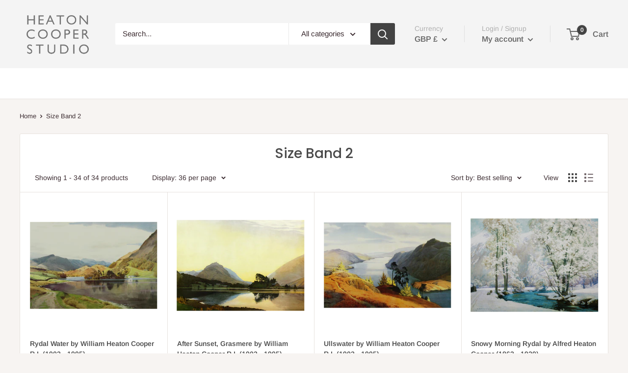

--- FILE ---
content_type: text/html; charset=utf-8
request_url: https://www.heatoncooper.co.uk/collections/size-band-2
body_size: 76125
content:
<!doctype html>

<html class="no-js" lang="en">
  <head><!-- Added by AVADA Cookies Bar -->
   <script>
   window.AVADA_COOKIES_BAR = window.AVADA_COOKIES_BAR || {};
   window.AVADA_COOKIES_BAR.shopId = 'wUJK6qBXT2rQVZJsUHpL';
   window.AVADA_COOKIES_BAR.status = false;
   AVADA_COOKIES_BAR ={"theme":"light_theme","message":"This website uses cookies to make sure you get the best experience with us.","showPrivacyPolicy":true,"privacyLink":"/policies/privacy-policy","privacyLinkText":"Learn more","agreeButtonText":"Got it!","denyButtonText":"Decline","showOnCountry":"all","displayType":"float_card","desktopFloatCardPosition":"bottom_left","desktopPosition":"bottom","mobilePositions":"bottom","themeName":"Light theme","bgColor":"#FFFFFF","messageColor":"#2C332F","agreeBtnTextColor":"#F8F8F8","privacyLinkColor":"#000000","agreeBtnBgColor":"#000000","agreeBtnBorder":"#2C332F","iconColor":"#000000","textFont":"Noto+Sans","denyTextColor":"#000000","showIcon":false,"advancedSetting":false,"customCss":"","textColor":"#000000","textAvada":"rgba(0, 0, 0, 0.8)","removeBranding":true,"specificRegions":{"pipeda":false,"appi":false,"lgpd":false,"gdpr":false,"ccpa":false},"customPrivacyLink":"","iconType":"default_icon","urlIcon":"","displayAfter":"5","optionPolicyLink":"select","shopId":"wUJK6qBXT2rQVZJsUHpL","fontStore":[{"label":"ITC Avant Garde Gothic","value":"ITC+Avant+Garde+Gothic"},{"label":"Basic Commercial","value":"Basic+Commercial"},{"label":"jedatefont","value":"jedatefont"}],"id":"15IPPTzealEOVEp7a9h4","width":"563px","height":"80px","display":"flex","float":"","textAvadaMobile":"rgba(0, 0, 0, 0.8)","fontWeight":"500","btnColor":"#F8F8F8","textBtnColor":"#000000","boxShadow":"0px 3px 8px rgba(0, 0, 0, 0.2)","borderRadius":"32px","borderColor":"#F1D00A"}
 </script>
   <!-- /Added by AVADA Cookies Bar -->
 
    <meta charset="utf-8">
    <meta name="viewport" content="width=device-width, initial-scale=1.0, height=device-height, minimum-scale=1.0, maximum-scale=5.0">
    <meta name="theme-color" content="#1b1b1b"><title>Size Band 2
</title><link rel="canonical" href="https://www.heatoncooper.co.uk/collections/size-band-2"><link rel="shortcut icon" href="//www.heatoncooper.co.uk/cdn/shop/files/favicon-96x96_96x96.png?v=1626261427" type="image/png"><style>
      #avp-watermark-footer {
        display: none !important;
        height: 0 !important;
        margin: 0 !important;
        opacity: 0 !important;
      }
    </style>
    <link rel="preload" as="style" href="//www.heatoncooper.co.uk/cdn/shop/t/20/assets/theme.css?v=92839359940397564891750673512">
    <link rel="preload" as="script" href="//www.heatoncooper.co.uk/cdn/shop/t/20/assets/theme.min.js?v=164977014983380440891750673512">
    <link rel="preconnect" href="https://cdn.shopify.com">
    <link rel="preconnect" href="https://fonts.shopifycdn.com">
    <link rel="dns-prefetch" href="https://productreviews.shopifycdn.com">
    <link rel="dns-prefetch" href="https://ajax.googleapis.com">
    <link rel="dns-prefetch" href="https://maps.googleapis.com">
    <link rel="dns-prefetch" href="https://maps.gstatic.com">

    <meta property="og:type" content="website">
  <meta property="og:title" content="Size Band 2">
  <meta property="og:image" content="http://www.heatoncooper.co.uk/cdn/shop/products/Rydal.jpg?v=1667121562">
  <meta property="og:image:secure_url" content="https://www.heatoncooper.co.uk/cdn/shop/products/Rydal.jpg?v=1667121562">
  <meta property="og:image:width" content="2178">
  <meta property="og:image:height" content="1486"><meta property="og:url" content="https://www.heatoncooper.co.uk/collections/size-band-2">
<meta property="og:site_name" content="Heaton Cooper Studio"><meta name="twitter:card" content="summary"><meta name="twitter:title" content="Size Band 2">
  <meta name="twitter:description" content="">
  <meta name="twitter:image" content="https://www.heatoncooper.co.uk/cdn/shop/products/Rydal_600x600_crop_center.jpg?v=1667121562">
    <link rel="preload" href="//www.heatoncooper.co.uk/cdn/fonts/poppins/poppins_n5.ad5b4b72b59a00358afc706450c864c3c8323842.woff2" as="font" type="font/woff2" crossorigin>
<link rel="preload" href="//www.heatoncooper.co.uk/cdn/fonts/arimo/arimo_n4.a7efb558ca22d2002248bbe6f302a98edee38e35.woff2" as="font" type="font/woff2" crossorigin>

<style>
  @font-face {
  font-family: Poppins;
  font-weight: 500;
  font-style: normal;
  font-display: swap;
  src: url("//www.heatoncooper.co.uk/cdn/fonts/poppins/poppins_n5.ad5b4b72b59a00358afc706450c864c3c8323842.woff2") format("woff2"),
       url("//www.heatoncooper.co.uk/cdn/fonts/poppins/poppins_n5.33757fdf985af2d24b32fcd84c9a09224d4b2c39.woff") format("woff");
}

  @font-face {
  font-family: Arimo;
  font-weight: 400;
  font-style: normal;
  font-display: swap;
  src: url("//www.heatoncooper.co.uk/cdn/fonts/arimo/arimo_n4.a7efb558ca22d2002248bbe6f302a98edee38e35.woff2") format("woff2"),
       url("//www.heatoncooper.co.uk/cdn/fonts/arimo/arimo_n4.0da809f7d1d5ede2a73be7094ac00741efdb6387.woff") format("woff");
}

@font-face {
  font-family: Arimo;
  font-weight: 600;
  font-style: normal;
  font-display: swap;
  src: url("//www.heatoncooper.co.uk/cdn/fonts/arimo/arimo_n6.9c18b0befd86597f319b7d7f925727d04c262b32.woff2") format("woff2"),
       url("//www.heatoncooper.co.uk/cdn/fonts/arimo/arimo_n6.422bf6679b81a8bfb1b25d19299a53688390c2b9.woff") format("woff");
}

@font-face {
  font-family: Poppins;
  font-weight: 500;
  font-style: italic;
  font-display: swap;
  src: url("//www.heatoncooper.co.uk/cdn/fonts/poppins/poppins_i5.6acfce842c096080e34792078ef3cb7c3aad24d4.woff2") format("woff2"),
       url("//www.heatoncooper.co.uk/cdn/fonts/poppins/poppins_i5.a49113e4fe0ad7fd7716bd237f1602cbec299b3c.woff") format("woff");
}


  @font-face {
  font-family: Arimo;
  font-weight: 700;
  font-style: normal;
  font-display: swap;
  src: url("//www.heatoncooper.co.uk/cdn/fonts/arimo/arimo_n7.1d2d0638e6a1228d86beb0e10006e3280ccb2d04.woff2") format("woff2"),
       url("//www.heatoncooper.co.uk/cdn/fonts/arimo/arimo_n7.f4b9139e8eac4a17b38b8707044c20f54c3be479.woff") format("woff");
}

  @font-face {
  font-family: Arimo;
  font-weight: 400;
  font-style: italic;
  font-display: swap;
  src: url("//www.heatoncooper.co.uk/cdn/fonts/arimo/arimo_i4.438ddb21a1b98c7230698d70dc1a21df235701b2.woff2") format("woff2"),
       url("//www.heatoncooper.co.uk/cdn/fonts/arimo/arimo_i4.0e1908a0dc1ec32fabb5a03a0c9ee2083f82e3d7.woff") format("woff");
}

  @font-face {
  font-family: Arimo;
  font-weight: 700;
  font-style: italic;
  font-display: swap;
  src: url("//www.heatoncooper.co.uk/cdn/fonts/arimo/arimo_i7.b9f09537c29041ec8d51f8cdb7c9b8e4f1f82cb1.woff2") format("woff2"),
       url("//www.heatoncooper.co.uk/cdn/fonts/arimo/arimo_i7.ec659fc855f754fd0b1bd052e606bba1058f73da.woff") format("woff");
}


  :root {
    --default-text-font-size : 15px;
    --base-text-font-size    : 15px;
    --heading-font-family    : Poppins, sans-serif;
    --heading-font-weight    : 500;
    --heading-font-style     : normal;
    --text-font-family       : Arimo, sans-serif;
    --text-font-weight       : 400;
    --text-font-style        : normal;
    --text-font-bolder-weight: 600;
    --text-link-decoration   : underline;

    --text-color               : #3a2a2f;
    --text-color-rgb           : 58, 42, 47;
    --heading-color            : #494949;
    --border-color             : #e7e2de;
    --border-color-rgb         : 231, 226, 222;
    --form-border-color        : #dcd5cf;
    --accent-color             : #1b1b1b;
    --accent-color-rgb         : 27, 27, 27;
    --link-color               : #797979;
    --link-color-hover         : #535353;
    --background               : #f7f4f2;
    --secondary-background     : #ffffff;
    --secondary-background-rgb : 255, 255, 255;
    --accent-background        : rgba(27, 27, 27, 0.08);

    --input-background: #ffffff;

    --error-color       : #ce503c;
    --error-background  : rgba(206, 80, 60, 0.07);
    --success-color     : #4cae4c;
    --success-background: rgba(76, 174, 76, 0.11);

    --primary-button-background      : #494949;
    --primary-button-background-rgb  : 73, 73, 73;
    --primary-button-text-color      : #ffffff;
    --secondary-button-background    : #aeaeae;
    --secondary-button-background-rgb: 174, 174, 174;
    --secondary-button-text-color    : #ffffff;

    --header-background      : #f4f4f4;
    --header-text-color      : #666666;
    --header-light-text-color: #aeaeae;
    --header-border-color    : rgba(174, 174, 174, 0.3);
    --header-accent-color    : #434343;

    --footer-background-color:    #f7f4f2;
    --footer-heading-text-color:  #3a2a2f;
    --footer-body-text-color:     #3a2a2f;
    --footer-body-text-color-rgb: 58, 42, 47;
    --footer-accent-color:        #0b0b0b;
    --footer-accent-color-rgb:    11, 11, 11;
    --footer-border:              1px solid var(--border-color);
    
    --flickity-arrow-color: #bcaea3;--product-on-sale-accent           : #201f1f;
    --product-on-sale-accent-rgb       : 32, 31, 31;
    --product-on-sale-color            : #ffffff;
    --product-in-stock-color           : #121212;
    --product-low-stock-color          : #ee0000;
    --product-sold-out-color           : #d1d1d4;
    --product-custom-label-1-background: #ff6128;
    --product-custom-label-1-color     : #ffffff;
    --product-custom-label-2-background: #a95ebe;
    --product-custom-label-2-color     : #ffffff;
    --product-review-star-color        : #ffb647;

    --mobile-container-gutter : 20px;
    --desktop-container-gutter: 40px;

    /* Shopify related variables */
    --payment-terms-background-color: #f7f4f2;
  }
</style>

<script>
  // IE11 does not have support for CSS variables, so we have to polyfill them
  if (!(((window || {}).CSS || {}).supports && window.CSS.supports('(--a: 0)'))) {
    const script = document.createElement('script');
    script.type = 'text/javascript';
    script.src = 'https://cdn.jsdelivr.net/npm/css-vars-ponyfill@2';
    script.onload = function() {
      cssVars({});
    };

    document.getElementsByTagName('head')[0].appendChild(script);
  }
</script>


    <script>window.performance && window.performance.mark && window.performance.mark('shopify.content_for_header.start');</script><meta name="facebook-domain-verification" content="0f7g22jphfi0fwr25mitefsyjtm20j">
<meta name="facebook-domain-verification" content="l7mcws54tlrrwx5w3fj7c883uv0l0d">
<meta name="facebook-domain-verification" content="6zwnjh07maexvklro2o76kqvv4edvm">
<meta name="google-site-verification" content="2bPh9MOxiAlBKOEtgkxLw_2zAGKnbGqxMV7zXeFYwd8">
<meta id="shopify-digital-wallet" name="shopify-digital-wallet" content="/52016971925/digital_wallets/dialog">
<meta name="shopify-checkout-api-token" content="2eeec2c2abb7d35c63f42dd926f7034b">
<meta id="in-context-paypal-metadata" data-shop-id="52016971925" data-venmo-supported="false" data-environment="production" data-locale="en_US" data-paypal-v4="true" data-currency="GBP">
<link rel="alternate" type="application/atom+xml" title="Feed" href="/collections/size-band-2.atom" />
<link rel="alternate" type="application/json+oembed" href="https://www.heatoncooper.co.uk/collections/size-band-2.oembed">
<script async="async" src="/checkouts/internal/preloads.js?locale=en-GB"></script>
<link rel="preconnect" href="https://shop.app" crossorigin="anonymous">
<script async="async" src="https://shop.app/checkouts/internal/preloads.js?locale=en-GB&shop_id=52016971925" crossorigin="anonymous"></script>
<script id="apple-pay-shop-capabilities" type="application/json">{"shopId":52016971925,"countryCode":"GB","currencyCode":"GBP","merchantCapabilities":["supports3DS"],"merchantId":"gid:\/\/shopify\/Shop\/52016971925","merchantName":"Heaton Cooper Studio","requiredBillingContactFields":["postalAddress","email","phone"],"requiredShippingContactFields":["postalAddress","email","phone"],"shippingType":"shipping","supportedNetworks":["visa","maestro","masterCard","amex","discover","elo"],"total":{"type":"pending","label":"Heaton Cooper Studio","amount":"1.00"},"shopifyPaymentsEnabled":true,"supportsSubscriptions":true}</script>
<script id="shopify-features" type="application/json">{"accessToken":"2eeec2c2abb7d35c63f42dd926f7034b","betas":["rich-media-storefront-analytics"],"domain":"www.heatoncooper.co.uk","predictiveSearch":true,"shopId":52016971925,"locale":"en"}</script>
<script>var Shopify = Shopify || {};
Shopify.shop = "heatoncooper.myshopify.com";
Shopify.locale = "en";
Shopify.currency = {"active":"GBP","rate":"1.0"};
Shopify.country = "GB";
Shopify.theme = {"name":"HeatonCooper - Style Changes (Development)","id":151022469337,"schema_name":"Warehouse","schema_version":"1.18.0","theme_store_id":871,"role":"main"};
Shopify.theme.handle = "null";
Shopify.theme.style = {"id":null,"handle":null};
Shopify.cdnHost = "www.heatoncooper.co.uk/cdn";
Shopify.routes = Shopify.routes || {};
Shopify.routes.root = "/";</script>
<script type="module">!function(o){(o.Shopify=o.Shopify||{}).modules=!0}(window);</script>
<script>!function(o){function n(){var o=[];function n(){o.push(Array.prototype.slice.apply(arguments))}return n.q=o,n}var t=o.Shopify=o.Shopify||{};t.loadFeatures=n(),t.autoloadFeatures=n()}(window);</script>
<script>
  window.ShopifyPay = window.ShopifyPay || {};
  window.ShopifyPay.apiHost = "shop.app\/pay";
  window.ShopifyPay.redirectState = null;
</script>
<script id="shop-js-analytics" type="application/json">{"pageType":"collection"}</script>
<script defer="defer" async type="module" src="//www.heatoncooper.co.uk/cdn/shopifycloud/shop-js/modules/v2/client.init-shop-cart-sync_BT-GjEfc.en.esm.js"></script>
<script defer="defer" async type="module" src="//www.heatoncooper.co.uk/cdn/shopifycloud/shop-js/modules/v2/chunk.common_D58fp_Oc.esm.js"></script>
<script defer="defer" async type="module" src="//www.heatoncooper.co.uk/cdn/shopifycloud/shop-js/modules/v2/chunk.modal_xMitdFEc.esm.js"></script>
<script type="module">
  await import("//www.heatoncooper.co.uk/cdn/shopifycloud/shop-js/modules/v2/client.init-shop-cart-sync_BT-GjEfc.en.esm.js");
await import("//www.heatoncooper.co.uk/cdn/shopifycloud/shop-js/modules/v2/chunk.common_D58fp_Oc.esm.js");
await import("//www.heatoncooper.co.uk/cdn/shopifycloud/shop-js/modules/v2/chunk.modal_xMitdFEc.esm.js");

  window.Shopify.SignInWithShop?.initShopCartSync?.({"fedCMEnabled":true,"windoidEnabled":true});

</script>
<script>
  window.Shopify = window.Shopify || {};
  if (!window.Shopify.featureAssets) window.Shopify.featureAssets = {};
  window.Shopify.featureAssets['shop-js'] = {"shop-cart-sync":["modules/v2/client.shop-cart-sync_DZOKe7Ll.en.esm.js","modules/v2/chunk.common_D58fp_Oc.esm.js","modules/v2/chunk.modal_xMitdFEc.esm.js"],"init-fed-cm":["modules/v2/client.init-fed-cm_B6oLuCjv.en.esm.js","modules/v2/chunk.common_D58fp_Oc.esm.js","modules/v2/chunk.modal_xMitdFEc.esm.js"],"shop-cash-offers":["modules/v2/client.shop-cash-offers_D2sdYoxE.en.esm.js","modules/v2/chunk.common_D58fp_Oc.esm.js","modules/v2/chunk.modal_xMitdFEc.esm.js"],"shop-login-button":["modules/v2/client.shop-login-button_QeVjl5Y3.en.esm.js","modules/v2/chunk.common_D58fp_Oc.esm.js","modules/v2/chunk.modal_xMitdFEc.esm.js"],"pay-button":["modules/v2/client.pay-button_DXTOsIq6.en.esm.js","modules/v2/chunk.common_D58fp_Oc.esm.js","modules/v2/chunk.modal_xMitdFEc.esm.js"],"shop-button":["modules/v2/client.shop-button_DQZHx9pm.en.esm.js","modules/v2/chunk.common_D58fp_Oc.esm.js","modules/v2/chunk.modal_xMitdFEc.esm.js"],"avatar":["modules/v2/client.avatar_BTnouDA3.en.esm.js"],"init-windoid":["modules/v2/client.init-windoid_CR1B-cfM.en.esm.js","modules/v2/chunk.common_D58fp_Oc.esm.js","modules/v2/chunk.modal_xMitdFEc.esm.js"],"init-shop-for-new-customer-accounts":["modules/v2/client.init-shop-for-new-customer-accounts_C_vY_xzh.en.esm.js","modules/v2/client.shop-login-button_QeVjl5Y3.en.esm.js","modules/v2/chunk.common_D58fp_Oc.esm.js","modules/v2/chunk.modal_xMitdFEc.esm.js"],"init-shop-email-lookup-coordinator":["modules/v2/client.init-shop-email-lookup-coordinator_BI7n9ZSv.en.esm.js","modules/v2/chunk.common_D58fp_Oc.esm.js","modules/v2/chunk.modal_xMitdFEc.esm.js"],"init-shop-cart-sync":["modules/v2/client.init-shop-cart-sync_BT-GjEfc.en.esm.js","modules/v2/chunk.common_D58fp_Oc.esm.js","modules/v2/chunk.modal_xMitdFEc.esm.js"],"shop-toast-manager":["modules/v2/client.shop-toast-manager_DiYdP3xc.en.esm.js","modules/v2/chunk.common_D58fp_Oc.esm.js","modules/v2/chunk.modal_xMitdFEc.esm.js"],"init-customer-accounts":["modules/v2/client.init-customer-accounts_D9ZNqS-Q.en.esm.js","modules/v2/client.shop-login-button_QeVjl5Y3.en.esm.js","modules/v2/chunk.common_D58fp_Oc.esm.js","modules/v2/chunk.modal_xMitdFEc.esm.js"],"init-customer-accounts-sign-up":["modules/v2/client.init-customer-accounts-sign-up_iGw4briv.en.esm.js","modules/v2/client.shop-login-button_QeVjl5Y3.en.esm.js","modules/v2/chunk.common_D58fp_Oc.esm.js","modules/v2/chunk.modal_xMitdFEc.esm.js"],"shop-follow-button":["modules/v2/client.shop-follow-button_CqMgW2wH.en.esm.js","modules/v2/chunk.common_D58fp_Oc.esm.js","modules/v2/chunk.modal_xMitdFEc.esm.js"],"checkout-modal":["modules/v2/client.checkout-modal_xHeaAweL.en.esm.js","modules/v2/chunk.common_D58fp_Oc.esm.js","modules/v2/chunk.modal_xMitdFEc.esm.js"],"shop-login":["modules/v2/client.shop-login_D91U-Q7h.en.esm.js","modules/v2/chunk.common_D58fp_Oc.esm.js","modules/v2/chunk.modal_xMitdFEc.esm.js"],"lead-capture":["modules/v2/client.lead-capture_BJmE1dJe.en.esm.js","modules/v2/chunk.common_D58fp_Oc.esm.js","modules/v2/chunk.modal_xMitdFEc.esm.js"],"payment-terms":["modules/v2/client.payment-terms_Ci9AEqFq.en.esm.js","modules/v2/chunk.common_D58fp_Oc.esm.js","modules/v2/chunk.modal_xMitdFEc.esm.js"]};
</script>
<script id="__st">var __st={"a":52016971925,"offset":0,"reqid":"7f7fe0ff-d2ef-4a71-a421-20b3f6d75c0e-1769323850","pageurl":"www.heatoncooper.co.uk\/collections\/size-band-2","u":"e76f8531f5af","p":"collection","rtyp":"collection","rid":408832868569};</script>
<script>window.ShopifyPaypalV4VisibilityTracking = true;</script>
<script id="captcha-bootstrap">!function(){'use strict';const t='contact',e='account',n='new_comment',o=[[t,t],['blogs',n],['comments',n],[t,'customer']],c=[[e,'customer_login'],[e,'guest_login'],[e,'recover_customer_password'],[e,'create_customer']],r=t=>t.map((([t,e])=>`form[action*='/${t}']:not([data-nocaptcha='true']) input[name='form_type'][value='${e}']`)).join(','),a=t=>()=>t?[...document.querySelectorAll(t)].map((t=>t.form)):[];function s(){const t=[...o],e=r(t);return a(e)}const i='password',u='form_key',d=['recaptcha-v3-token','g-recaptcha-response','h-captcha-response',i],f=()=>{try{return window.sessionStorage}catch{return}},m='__shopify_v',_=t=>t.elements[u];function p(t,e,n=!1){try{const o=window.sessionStorage,c=JSON.parse(o.getItem(e)),{data:r}=function(t){const{data:e,action:n}=t;return t[m]||n?{data:e,action:n}:{data:t,action:n}}(c);for(const[e,n]of Object.entries(r))t.elements[e]&&(t.elements[e].value=n);n&&o.removeItem(e)}catch(o){console.error('form repopulation failed',{error:o})}}const l='form_type',E='cptcha';function T(t){t.dataset[E]=!0}const w=window,h=w.document,L='Shopify',v='ce_forms',y='captcha';let A=!1;((t,e)=>{const n=(g='f06e6c50-85a8-45c8-87d0-21a2b65856fe',I='https://cdn.shopify.com/shopifycloud/storefront-forms-hcaptcha/ce_storefront_forms_captcha_hcaptcha.v1.5.2.iife.js',D={infoText:'Protected by hCaptcha',privacyText:'Privacy',termsText:'Terms'},(t,e,n)=>{const o=w[L][v],c=o.bindForm;if(c)return c(t,g,e,D).then(n);var r;o.q.push([[t,g,e,D],n]),r=I,A||(h.body.append(Object.assign(h.createElement('script'),{id:'captcha-provider',async:!0,src:r})),A=!0)});var g,I,D;w[L]=w[L]||{},w[L][v]=w[L][v]||{},w[L][v].q=[],w[L][y]=w[L][y]||{},w[L][y].protect=function(t,e){n(t,void 0,e),T(t)},Object.freeze(w[L][y]),function(t,e,n,w,h,L){const[v,y,A,g]=function(t,e,n){const i=e?o:[],u=t?c:[],d=[...i,...u],f=r(d),m=r(i),_=r(d.filter((([t,e])=>n.includes(e))));return[a(f),a(m),a(_),s()]}(w,h,L),I=t=>{const e=t.target;return e instanceof HTMLFormElement?e:e&&e.form},D=t=>v().includes(t);t.addEventListener('submit',(t=>{const e=I(t);if(!e)return;const n=D(e)&&!e.dataset.hcaptchaBound&&!e.dataset.recaptchaBound,o=_(e),c=g().includes(e)&&(!o||!o.value);(n||c)&&t.preventDefault(),c&&!n&&(function(t){try{if(!f())return;!function(t){const e=f();if(!e)return;const n=_(t);if(!n)return;const o=n.value;o&&e.removeItem(o)}(t);const e=Array.from(Array(32),(()=>Math.random().toString(36)[2])).join('');!function(t,e){_(t)||t.append(Object.assign(document.createElement('input'),{type:'hidden',name:u})),t.elements[u].value=e}(t,e),function(t,e){const n=f();if(!n)return;const o=[...t.querySelectorAll(`input[type='${i}']`)].map((({name:t})=>t)),c=[...d,...o],r={};for(const[a,s]of new FormData(t).entries())c.includes(a)||(r[a]=s);n.setItem(e,JSON.stringify({[m]:1,action:t.action,data:r}))}(t,e)}catch(e){console.error('failed to persist form',e)}}(e),e.submit())}));const S=(t,e)=>{t&&!t.dataset[E]&&(n(t,e.some((e=>e===t))),T(t))};for(const o of['focusin','change'])t.addEventListener(o,(t=>{const e=I(t);D(e)&&S(e,y())}));const B=e.get('form_key'),M=e.get(l),P=B&&M;t.addEventListener('DOMContentLoaded',(()=>{const t=y();if(P)for(const e of t)e.elements[l].value===M&&p(e,B);[...new Set([...A(),...v().filter((t=>'true'===t.dataset.shopifyCaptcha))])].forEach((e=>S(e,t)))}))}(h,new URLSearchParams(w.location.search),n,t,e,['guest_login'])})(!0,!0)}();</script>
<script integrity="sha256-4kQ18oKyAcykRKYeNunJcIwy7WH5gtpwJnB7kiuLZ1E=" data-source-attribution="shopify.loadfeatures" defer="defer" src="//www.heatoncooper.co.uk/cdn/shopifycloud/storefront/assets/storefront/load_feature-a0a9edcb.js" crossorigin="anonymous"></script>
<script crossorigin="anonymous" defer="defer" src="//www.heatoncooper.co.uk/cdn/shopifycloud/storefront/assets/shopify_pay/storefront-65b4c6d7.js?v=20250812"></script>
<script data-source-attribution="shopify.dynamic_checkout.dynamic.init">var Shopify=Shopify||{};Shopify.PaymentButton=Shopify.PaymentButton||{isStorefrontPortableWallets:!0,init:function(){window.Shopify.PaymentButton.init=function(){};var t=document.createElement("script");t.src="https://www.heatoncooper.co.uk/cdn/shopifycloud/portable-wallets/latest/portable-wallets.en.js",t.type="module",document.head.appendChild(t)}};
</script>
<script data-source-attribution="shopify.dynamic_checkout.buyer_consent">
  function portableWalletsHideBuyerConsent(e){var t=document.getElementById("shopify-buyer-consent"),n=document.getElementById("shopify-subscription-policy-button");t&&n&&(t.classList.add("hidden"),t.setAttribute("aria-hidden","true"),n.removeEventListener("click",e))}function portableWalletsShowBuyerConsent(e){var t=document.getElementById("shopify-buyer-consent"),n=document.getElementById("shopify-subscription-policy-button");t&&n&&(t.classList.remove("hidden"),t.removeAttribute("aria-hidden"),n.addEventListener("click",e))}window.Shopify?.PaymentButton&&(window.Shopify.PaymentButton.hideBuyerConsent=portableWalletsHideBuyerConsent,window.Shopify.PaymentButton.showBuyerConsent=portableWalletsShowBuyerConsent);
</script>
<script data-source-attribution="shopify.dynamic_checkout.cart.bootstrap">document.addEventListener("DOMContentLoaded",(function(){function t(){return document.querySelector("shopify-accelerated-checkout-cart, shopify-accelerated-checkout")}if(t())Shopify.PaymentButton.init();else{new MutationObserver((function(e,n){t()&&(Shopify.PaymentButton.init(),n.disconnect())})).observe(document.body,{childList:!0,subtree:!0})}}));
</script>
<script id='scb4127' type='text/javascript' async='' src='https://www.heatoncooper.co.uk/cdn/shopifycloud/privacy-banner/storefront-banner.js'></script><link id="shopify-accelerated-checkout-styles" rel="stylesheet" media="screen" href="https://www.heatoncooper.co.uk/cdn/shopifycloud/portable-wallets/latest/accelerated-checkout-backwards-compat.css" crossorigin="anonymous">
<style id="shopify-accelerated-checkout-cart">
        #shopify-buyer-consent {
  margin-top: 1em;
  display: inline-block;
  width: 100%;
}

#shopify-buyer-consent.hidden {
  display: none;
}

#shopify-subscription-policy-button {
  background: none;
  border: none;
  padding: 0;
  text-decoration: underline;
  font-size: inherit;
  cursor: pointer;
}

#shopify-subscription-policy-button::before {
  box-shadow: none;
}

      </style>

<script>window.performance && window.performance.mark && window.performance.mark('shopify.content_for_header.end');</script>

    <link rel="stylesheet" href="//www.heatoncooper.co.uk/cdn/shop/t/20/assets/theme.css?v=92839359940397564891750673512">

    


  <script type="application/ld+json">
  {
    "@context": "http://schema.org",
    "@type": "BreadcrumbList",
  "itemListElement": [{
      "@type": "ListItem",
      "position": 1,
      "name": "Home",
      "item": "https://www.heatoncooper.co.uk"
    },{
          "@type": "ListItem",
          "position": 2,
          "name": "Size Band 2",
          "item": "https://www.heatoncooper.co.uk/collections/size-band-2"
        }]
  }
  </script>


    <script>
      // This allows to expose several variables to the global scope, to be used in scripts
      window.theme = {
        pageType: "collection",
        cartCount: 0,
        moneyFormat: "£{{amount}}",
        moneyWithCurrencyFormat: "£{{amount}} GBP",
        showDiscount: true,
        discountMode: "saving",
        searchMode: "product",
        searchUnavailableProducts: "hide",
        cartType: "drawer"
      };

      window.routes = {
        rootUrl: "\/",
        rootUrlWithoutSlash: '',
        cartUrl: "\/cart",
        cartAddUrl: "\/cart\/add",
        cartChangeUrl: "\/cart\/change",
        searchUrl: "\/search",
        productRecommendationsUrl: "\/recommendations\/products"
      };

      window.languages = {
        productRegularPrice: "Regular price",
        productSalePrice: "Sale price",
        collectionOnSaleLabel: "Save {{savings}}",
        productFormUnavailable: "Unavailable",
        productFormAddToCart: "Add to cart",
        productFormSoldOut: "Sold out",
        productAdded: "Product has been added to your cart",
        productAddedShort: "Added!",
        shippingEstimatorNoResults: "No shipping could be found for your address.",
        shippingEstimatorOneResult: "There is one shipping rate for your address:",
        shippingEstimatorMultipleResults: "There are {{count}} shipping rates for your address:",
        shippingEstimatorErrors: "There are some errors:"
      };

      window.lazySizesConfig = {
        loadHidden: false,
        hFac: 0.8,
        expFactor: 3,
        customMedia: {
          '--phone': '(max-width: 640px)',
          '--tablet': '(min-width: 641px) and (max-width: 1023px)',
          '--lap': '(min-width: 1024px)'
        }
      };

      document.documentElement.className = document.documentElement.className.replace('no-js', 'js');
    </script><script src="//www.heatoncooper.co.uk/cdn/shop/t/20/assets/theme.min.js?v=164977014983380440891750673512" defer></script>
    <script src="//www.heatoncooper.co.uk/cdn/shop/t/20/assets/fslightbox.js?v=106891351268171762461750673512" defer></script>
    <script src="//www.heatoncooper.co.uk/cdn/shop/t/20/assets/custom.js?v=126967386712503264061750673512" defer></script><script>
        (function () {
          window.onpageshow = function() {
            // We force re-freshing the cart content onpageshow, as most browsers will serve a cache copy when hitting the
            // back button, which cause staled data
            document.documentElement.dispatchEvent(new CustomEvent('cart:refresh', {
              bubbles: true,
              detail: {scrollToTop: false}
            }));
          };
        })();
      </script><script src="//www.heatoncooper.co.uk/cdn/shop/t/20/assets/product_options.js?v=13431911070282111931751277728" defer></script>
    <style>
      .custom_option {
        border: 4px solid #fff;
        cursor: pointer;
        margin: 1px;
      }
      .custom_option_slim {
        border: solid 2px #fff;
      }
      .custom_option > img {
        max-height: 92px;
        max-width: 92px;
      }
      .custom_option > p {
        padding: 5px 10px 5px 10px;
        background: #eee;
      }
      .custom_option > .custom_block {
        width: 90px;
        height: 50px;
      }
      .custom_option_text {
        text-transform: capitalize;
        text-align: center;
      }
      .custom_option_text_container {
          width: 90px;
          font-size: 10pt;
          line-height: 1.2;
          padding: 2px;
          text-align: center;
          height: calc(100% - 58px);
      }
      .custom_hex {
        height: 42px;
        width: 80px;
        margin: 8px 4px 4px 4px;
        border-radius: 10px;
      }
      .selected_custom_option {
        border: 4px solid #bcaea3;
      }
      .selected_custom_option_slim {
        border: 2px solid #bcaea3;
      }
      .variant_icons_container {
        display: flex;
        width: 100%;
        flex-wrap: wrap;
        gap: 0px;
      }
      .variant_icon {
        width: 96px;
        height: 150px;
      }
      .variant_out_of_stock {
        color: #bbb;
      }
      .product-form__selected-value {
        display: none;
      }
      #avpoptions-container__v2 .avp-option.ap-options__radio-container .avp-pilloptioncheckwrapper input[type="radio"]:checked+.choice-list-variatnt-title, #avpoptions-container .avp-option.ap-options__radio-container .avp-pilloptioncheckwrapper input[type="radio"]:checked+.choice-list-variatnt-title {
        background-color: #494949 !important;
        border: 1px solid #494949 !important;
      }
      #avpoptions-container__v2 .avp-option.ap-options__radio-container .avp-pilloptioncheckwrapper .choice-list-variatnt-title, #avpoptions-container .avp-option.ap-options__radio-container .avp-pilloptioncheckwrapper .choice-list-variatnt-title {
        border: 1px solid #494949 !important;
      }
      .orichi-quantity-textdanger {
          color: #800020 !important;
      }
    </style>
  
<!-- BEGIN app block: shopify://apps/avis-product-options/blocks/avisplus-product-options/e076618e-4c9c-447f-ad6d-4f1577799c29 -->


<script>
    window.OpusNoShadowRoot=true;
    window.apo_js_loaded={options:!1,style_collection:!1,style_product:!1,minicart:!1};
    window.ap_front_settings = {
      root_api:"https://apo-api.avisplus.io/",
      check_on: {add_to_cart: false, check_out: false},
      page_type: "collection",
      shop_id: "52016971925",
      money_format: "£{{amount}}",
      money_with_currency_format: "£{{amount}} GBP",
      icon_tooltip: "https://cdn.shopify.com/extensions/019bf379-6dfa-7be9-9af1-41722228aacb/avis-options-v1.7.138.3/assets/tooltip.svg",
      currency_code: '',
      url_jquery: "https://cdn.shopify.com/extensions/019bf379-6dfa-7be9-9af1-41722228aacb/avis-options-v1.7.138.3/assets/jquery-3.6.0.min.js",
      theme_name: "",
      customer: null ,
      customer_order_count: ``,
      curCountryCode: `GB`,
      url_css_date: "https://cdn.shopify.com/extensions/019bf379-6dfa-7be9-9af1-41722228aacb/avis-options-v1.7.138.3/assets/apo-date.min.css",
      url_css_main_v1: "https://cdn.shopify.com/extensions/019bf379-6dfa-7be9-9af1-41722228aacb/avis-options-v1.7.138.3/assets/apo-product-options_v1.min.css",
      url_css_main_v2: "https://cdn.shopify.com/extensions/019bf379-6dfa-7be9-9af1-41722228aacb/avis-options-v1.7.138.3/assets/apo-product-options_v2.min.css",
      joinAddCharge: "|",
      cart_collections: [],
      inventories: {},
      product_info: {
        product: null,
        product_id: ``,
        collections: []
      },
    };
  window.avisConfigs = window.ap_front_settings;window.ap_front_settings.config = {};
    window.ap_front_settings.config.app_v = 'v2';
    window.apoThemeConfigs = null;
    window.ap_front_settings.config["optionset"]=[];
    window.apoOptionLocales = {options:null, config: null, version: "2025-01", avisOptions:{}, avisSettings:{}, locale:"en"};
    window.apoOptionLocales.convertLocales = function (locale) {
        var localeUpper = locale.toUpperCase();
        return ["PT-BR","PT-PT", "ZH-CN","ZH-TW"].includes(localeUpper) ? localeUpper.replace("-", "_") : localeUpper.match(/^[a-zA-Z]{2}-[a-zA-Z]{2}$/) ? localeUpper.substring(0, 2) : localeUpper;
    };var styleOptions = [];
    var avisListLocales = {};
    var listKeyMeta = [];
    var AvisOptionsData = AvisOptionsData || {};
        window.ap_front_settings.config['config_app'] =  {"enabled":"true","show_cart_discount":"false","shop_id":"52016971925","text_price_add":"Selection will add {price_add} to the price","text_customization_cost_for":"Customization Cost for","text_alert_text_input":"Please add your personalized text before adding this item to cart","text_alert_number_input":"Please enter a number before adding this item to cart","text_alert_checkbox_radio_swatches_input":"Please select your options before adding this item to cart","text_alert_text_select":"","text_file_upload_button":"Choose File","text_alert_file_upload":"Please upload file before adding this item to cart","text_alert_min_file_upload":"","text_alert_max_file_upload":"","dynamic_checkout_notification":"","text_alert_switch":"","text_alert_color_picker":"","text_alert_validate_phone":"","text_alert_validate_email":"","text_alert_validate_only_letters":"","text_alert_validate_only_letters_number":"","text_alert_validate_file":"","customize_alert_required_min_selections":"Please select at least {min_selections} option(s) before adding this item to cart","customize_alert_required_min_quantity":"Please select at least {min_quantity} item(s) before adding this item to cart","text_customization_notification_min_quantity":"Selected {selected_quantity} item(s). Please select at least {min_total_quantity} item(s)","text_customization_notification_max_quantity":"Selected {selected_quantity} out of {max_total_quantity} item(s)","text_edit_options_cart":"Edit options","text_cancel_edit_options_cart":"Cancel","text_save_changes_edit_options_cart":"Save changes","show_watermark_on_product_page":false,"use_css_version":"v2","customize_options":{"general":{"option_title_color":{"color":"theme","with_theme_default":true,"default_value":"#000"},"tooltip_help_text_color":{"color":"default","with_theme_default":false,"default_value":"#000"},"below_help_text_color":{"color":"theme","with_theme_default":true,"default_value":"#000"},"variant_title_color":{"color":"theme","with_theme_default":true,"default_value":"#000"},"option_box_bg_color":{"color":"transparent","with_theme_default":true,"default_value":"#fff"},"option_box_border_color":{"color":"transparent","with_theme_default":true,"default_value":"#fff"},"option_title_font_size":14,"tooltip_help_text_font_size":13,"below_help_text_font_size":14,"variant_title_font_size":14,"border_shape":"square","option_box_padding":0,"option_box_radius":4,"column_width":100,"option_title_bold":true,"option_title_italic":false,"option_title_underline":false,"option_title_line_through":false,"option_variant_bold":false,"option_variant_italic":false,"option_variant_underline":false,"option_variant_line_through":false,"column_width_variant":"default","column_width_variant_custom":5,"border_color":{"color":"default","with_theme_default":false,"default_value":"#a9a8a8"},"bg_color":{"color":"default","with_theme_default":false,"default_value":"#FFFFFF"},"notification_text_color":{"color":"default","with_theme_default":false,"default_value":"#000000"},"add_charge_amount_color":{"color":"default","with_theme_default":false,"default_value":"#ad0000"}},"input_field":{"border_color":{"color":"default","with_theme_default":false,"default_value":"#e5e5e5"},"bg_color":{"color":"transparent","with_theme_default":true,"default_value":"#fff"},"input_text_color":{"color":"default","with_theme_default":false,"default_value":"#000"},"border_shape":"square","border_radius":4,"column_width":"default","input_field_box_padding":12},"radio_btn":{"default_btn_color":{"color":"#3a2a2f","with_theme_default":false,"default_value":"#ad0000"},"pill_text_selected_color":{"color":"default","with_theme_default":false,"default_value":"#fff"},"pill_text_unselected_color":{"color":"theme","with_theme_default":true,"default_value":"#000"},"pill_border_selected_color":{"color":"default","with_theme_default":false,"default_value":"#000"},"pill_border_unselected_color":{"color":"default","with_theme_default":false,"default_value":"#000"},"pill_bg_selected_color":{"color":"default","with_theme_default":false,"default_value":"#000"},"pill_bg_unselected_color":{"color":"transparent","with_theme_default":true,"default_value":"#fff"},"variant_title_color":{"color":"theme","with_theme_default":true,"default_value":"#000"},"shape":"pill","border_radius":"4","column_width":100,"pill_box_padding":8,"is_check_column_variant_pc":["default"],"is_check_column_variant_mobile":["default"],"column_variant_radio_pc":2,"column_variant_radio_mobile":2},"checkbox":{"default_btn_color":{"color":"default","with_theme_default":false,"default_value":"#ad0000"},"pill_text_selected_color":{"color":"default","with_theme_default":false,"default_value":"#fff"},"pill_text_unselected_color":{"color":"theme","with_theme_default":true,"default_value":"#000"},"pill_border_selected_color":{"color":"default","with_theme_default":false,"default_value":"#000"},"pill_border_unselected_color":{"color":"default","with_theme_default":false,"default_value":"#000"},"pill_bg_selected_color":{"color":"default","with_theme_default":false,"default_value":"#000"},"pill_bg_unselected_color":{"color":"transparent","with_theme_default":true,"default_value":"#fff"},"variant_title_color":{"color":"theme","with_theme_default":true,"default_value":"#000"},"shape":"default","border_radius":4,"column_width":"default","pill_box_padding":8,"is_check_column_variant_pc":["default"],"is_check_column_variant_mobile":["default"],"column_variant_checkbox_pc":2,"column_variant_checkbox_mobile":2},"select":{"border_color":{"color":"default","with_theme_default":false,"default_value":"#e5e5e5"},"bg_color":{"color":"transparent","with_theme_default":true,"default_value":"#fff"},"text_color":{"color":"default","with_theme_default":false,"default_value":"#000"},"border_shape":"square","border_radius":4,"column_width":"default","value_selected_bg_color":{"color":"transparent","with_theme_default":true,"default_value":"#dedede"},"value_selected_color":{"color":"default","with_theme_default":false,"default_value":"#000000"},"placeholder_color":{"color":"default","with_theme_default":false,"default_value":"#77797a"},"value_selected_border_radius":4,"value_selected_border_shape":"square","swatch_shape":"square","swatch_size":1},"swatch":{"border_selected_color":{"color":"#bcaea3","with_theme_default":false,"default_value":"#ad0000"},"border_unselected_color":{"color":"#fff","with_theme_default":false,"default_value":"#50505070"},"variant_title_color":{"color":"theme","with_theme_default":true,"default_value":"#000"},"tick_color":{"color":"default","with_theme_default":false,"default_value":"#fff"},"hidden_variant_title":false,"swatch_shape":"square","swatch_size":2,"column_width":100,"hover_image":true,"is_check_column_variant_pc":["default"],"is_check_column_variant_mobile":["default"],"column_variant_swatch_pc":2,"column_variant_swatch_mobile":2},"file":{"btn_color":{"color":"default","with_theme_default":false,"default_value":"#fde5e5"},"text_color":{"color":"default","with_theme_default":false,"default_value":"#f82020"},"column_width":"default"},"add_charge":{"border_color":{"color":"default","with_theme_default":false,"default_value":"#a9a8a8"},"bg_color":{"color":"default","with_theme_default":false,"default_value":"#fff"},"notification_text_color":{"color":"default","with_theme_default":false,"default_value":"#000"},"add_charge_amount_color":{"color":"default","with_theme_default":false,"default_value":"#ad0000"},"column_width":"default"},"discount":{"border_color":{"color":"default","with_theme_default":false,"default_value":"#d5d5d5"},"bg_color":{"color":"default","with_theme_default":false,"default_value":"#fff"},"text_color":{"color":"default","with_theme_default":false,"default_value":"#000"},"focus_border_color":{"color":"default","with_theme_default":false,"default_value":"#1878b9"},"focus_bg_color":{"color":"default","with_theme_default":false,"default_value":"#fff"},"btn_bg_color":{"color":"default","with_theme_default":false,"default_value":"#1878b9"},"btn_text_color":{"color":"default","with_theme_default":false,"default_value":"#fff"}},"switch":{"color_switch_on":{"color":"default","with_theme_default":false,"default_value":"#ad0000"},"color_switch_off":{"color":"default","with_theme_default":false,"default_value":"#cccccc"},"slider_round_color":{"color":"default","with_theme_default":false,"default_value":"#ffffff"}},"button":{"default_btn_color":{"color":"default","with_theme_default":false,"default_value":"#ad0000"},"pill_text_selected_color":{"color":"default","with_theme_default":false,"default_value":"#FFFFFF"},"pill_text_unselected_color":{"color":"theme","with_theme_default":true,"default_value":"#000000"},"pill_border_selected_color":{"color":"default","with_theme_default":false,"default_value":"#000000"},"pill_border_unselected_color":{"color":"default","with_theme_default":false,"default_value":"#000000"},"pill_bg_selected_color":{"color":"default","with_theme_default":false,"default_value":"#000000"},"pill_bg_unselected_color":{"color":"transparent","with_theme_default":true,"default_value":"#FFFFFF"},"hover_bg_color":{"color":"default","with_theme_default":false,"default_value":"#000000"},"hover_text_color":{"color":"default","with_theme_default":false,"default_value":"#FFFFFF"},"hover_border_color":{"color":"default","with_theme_default":false,"default_value":"#000000"},"padding_top_bottom":8,"padding_left_right":8,"variant_title_color":{"color":"theme","with_theme_default":true,"default_value":"#000000"},"shape":"default","border_radius":4,"border_radius_type":"Rounded","column_width":"default","pill_box_padding":8,"is_check_column_variant_pc":["default"],"is_check_column_variant_mobile":["default"],"column_variant_button_pc":2,"column_variant_button_mobile":2},"slider":{"slider_dots_color":{"color":"default","with_theme_default":false,"default_value":"#ad0000"},"slider_thumb_color":{"color":"default","with_theme_default":false,"default_value":"#FFFFFF"},"slider_value_color":{"color":"theme","with_theme_default":true,"default_value":"#000000"},"slider_value_bg_color":{"color":"default","with_theme_default":false,"default_value":"#000000"},"slider_border_dots_step":8,"slider_border_dots_thumb":20,"slider_border_of_thumb":8,"slider_border_of_value":20,"slider_padding_dots_step":3,"slider_padding_dots_thumb":8,"slider_padding_value":20,"slider_padding_main_thumb":4,"show_shadow":false,"column_width":"default"}},"customize_discount_box_css":"\n      .avis-discount-input {\n        \n        \n        \n      }\n\n      .avis-discount-input:focus {\n        \n        \n      }\n\n      .avis-discount-apply {\n        \n        \n      }\n\n    ","history_create_at":"2023-05-28T02:00:00.000Z","widget":{"position":"after_variant","selector":""},"product_page":{"add_price_to_variant":false,"show_extra_charge":true},"hide_hover_img_swatches":"","reset_to_default":"","search_font":"","datetime_back":"","datetime_clear":"","datetime_confirm":"","datetime_hour":"","datetime_minute":"","datetime_second":"","datetime_tu":"","datetime_mo":"","datetime_we":"","datetime_th":"","datetime_fr":"","datetime_sa":"","datetime_su":"","datetime_time":"","shopify_option":{"setting":{"s_show_product_page":false,"s_show_collection_page":false,"s_show_button_addcart":false,"s_is_addcart_ajax":false,"s_show_option_name_product":true,"s_show_option_name_collection":true,"s_show_limit_number_swatch":false,"s_limit_number_swatch":5,"s_show_tooltip_product":true,"s_show_tooltip_collection":true},"localization":{"add_to_cart":"Add to cart","added_to_cart":"Added to cart","sold_out":"Sold out"}},"theme_key":null,"appPlan":"OLD"};
        window.apoOptionLocales.config = {"primary_locale":"en","storefront_connect":"6358617eac1935e906199813093265a2"};// Option setswindow.ap_front_settings.config["optionset"].push({"select_customer_type":"all","customers":[],"_id":"642e9955f3e12a4d08b3d8ea","shop_id":"52016971925","option_set_name":"Papers","all_products":false,"rule_sets":[[{"type":"tag","selector":""}]],"options":[{"shop_id":"","option_id":"qn-BFwh0jcjAiI9Y_UB2KMZIzyP8sU","option_name":"Cutting Options","label_product":"Cutting Options:","label_cart":"Cut","type":"radio","class_name":"","default_value":"","min":"","max":"","min_selections":"","max_selections":"","placeholder":"","max_length":"","allow_multiple":"false","allow_hover_img":"true","help_text":"Select if \/ how you'd like your paper cut. Shipping cost may vary depending on paper thickness and the cut you've selected.","help_text_select":"below","option_values":[{"option_id":"","value_id":"fn39-9MHmL8HCJs1cVN8LTW9odM8lb","value":"Whole Sheet (Uncut)","price":0,"percentageCharge":0,"type":"adjustprice","productId":"","productVariationId":"","productName":"","swatch":{"color":"","file_image_url":"","is_color":true}},{"option_id":"","value_id":"PCDYp0RNWOw9QN2L6yrC8RRS73n6Da","value":"Halved","price":0,"percentageCharge":0,"type":"adjustprice","productId":"","productVariationId":"","productName":"","swatch":{"color":"","file_image_url":"","is_color":true}},{"option_id":"","value_id":"4kNRBlVlu2Kjs6oQekccj1Fey2N4Do","value":"Quartered","price":0,"percentageCharge":0,"type":"adjustprice","productId":"","productVariationId":"","productName":"","swatch":{"color":"","file_image_url":"","is_color":true}}],"conditional_logic":{"type":"show","logic":"all","condition_items":[]},"is_option_set":false,"key":"AeAgj0W3CIcFFcSnlgR1EiPXYAzCyO","allow_value":"","new_save_option_template":false,"input_name":"Radio Buttons","input":"radio","required":true,"sort":1,"error_message":null,"is_option_default_value":true,"option_default_value":"fn39-9MHmL8HCJs1cVN8LTW9odM8lb","title_style":["bold"],"color_heading":""}],"status":true,"conditional_applying_product":{"type":"any","conditions":[{"type":"collection","keywordCompareType":"is_equal_to","selector":"Art Materials - Papers \u0026 Surfaces - Watercolour - Sheets","key":"1748967042680-0"},{"type":"collection","keywordCompareType":"is_equal_to","selector":"Art Materials - Papers \u0026 Surfaces - Mixed Media \u0026 Acrylic - Sheets","key":"j1qFB3JbEEjaxecgemlgXoeS2LTmoO"},{"type":"collection","keywordCompareType":"is_equal_to","selector":"Art Materials - Papers \u0026 Surfaces - Oil - Sheets","key":"fMV5bd7jcgfRbY5boGM4cu6i-xnwUn"},{"type":"collection","keywordCompareType":"is_equal_to","selector":"Art Materials - Papers \u0026 Surfaces - Pastel - Sheets","key":"umC46BlKn02Zln3tpNsx46gl8AoMc_"},{"type":"collection","keywordCompareType":"is_equal_to","selector":"Art Materials - Papers \u0026 Surfaces - Drawing - Sheets","key":"kDLq3c1DbJHfiwbL1tpg3MDwcJGG0f"}]},"products":[],"type":"automated","created_at":"2023-04-06T10:05:09.502Z","sort":0,"updated_at":"2025-06-04T08:33:21.506Z","template_info":{"is_template":false,"name":null,"css":null,"class_name":null,"use_id_template":null,"plans":[],"image_url":null,"link":null},"updatedAt":"2025-06-04T08:33:21.506Z"});AvisOptionsData.listKeyButtonAddCart=["xo-cart-add > button.xo-btn","div.paymentButtonsWrapper button.product--add-to-cart-button",'button[type="submit"].smi-button-add-cart',"#product-form .cm_add-to-package.product-form__cart-submit[type='submit']","gp-button button.gp-button-atc","#product-add-to-cart.btn",".product-submit.action-button.submit",".product-form__add-button.button.button--primary[data-hero-id]:not(button[data-hero-hidden])","button.product-form__submit:not(.gPreorderHidden)",".form-ops-upsells-with-avis button[id^='opus-submit-upsells-avis-']",".product-submit input.spice-submit-button",'form div[class="mb-2 md:mb-3"] button[type="submit"]:not(.spr-button):not(.apo-exclude)','button[id*="rfq-btn"]','button[id*="AddToCart"]','button[id*="add-to-cart"]','button[id*="addToCart"]',"button.product-form__cart-submit[data-add-to-cart]",'a[id*="AddToCart"]','a[id*="addToCart"]',".product__add-to-cart-button",".product-form--atc-button",".product-form__cart-submit",".product-buy-buttons--cta",".btn--add-to-cart",".button-cart","button.add-to-cart-btn",".add-to-cart-button","button--addToCart","button[type=submit].single_add_to_cart_button","[data-product-add]",'button[data-pf-type*="ProductATC"]',"[name=add]:not([type=normal])","[type=submit]:not(.spr-button):not(.apo-exclude):not(.hidden-cart-btn)",".lh-buy-now",".qview-btn-addtocart",".ajax-submit.action_button.add_to_cart",".action_button.add_to_cart",".atc-btn-container .add_to_cart",".add_to_cart",".button.ajax-submit.action_button",".action_button.add_to_cart",".action_button.add_to_cart",".btn-addtocart",".product-form__submit",".product-form__add-button:not(.hidden-cart-btn)",".product-form--add-to-cart",".btn--subtle-hover","#product-add-to-cart","#AddToCart",".button--large",".AddtoCart","button[type='button'][data-action='add-to-cart']","product-form.product-form button.product-form__submit",".quantity-submit-row__submit button","button.add-to-cart:not(.rfq-btn)"];
  AvisOptionsData.listKeyButtonAddCart_2=["form[id*='product-form-sticky-template'] button[id*='x-atc-button-sticky-template']", "button#product-sticky-add-to-cart", ".dbtfy-sticky-addtocart .dbtfy-sticky-addtocart__button", ".product-sticky-form__variant > button", "#product-form-sticky-atc-bar button.product-form__submit", "sticky-atc-bar button.f-product-form__submit", ".add_to_cart_holder #AddToCartSticky.single-add-to-cart-button",".sticky-atc__buttons button.add-to-cart", ".product-sticky-form__variant>button", "xo-cart-add > button.xo-btn",".sticky-atc__button button", "button#button-cart-sticky", "sticky-atc button.main-product-atc" ,"gp-button button.gp-button-atc[aria-label='Add to cart']","sticky-atc button.m-add-to-cart", "div.paymentButtonsWrapper button.product--add-to-cart-button","input.btn-sticky-add-to-cart[data-sticky-btn-addtocart][type='submit']","#bundle-sticky_submit","product-sticky-bar buy-buttons button.button","input[data-btn-addtocart][type='submit'][name='add']", ".sticky-cart__form .product-form__submit[name='add']"];
  AvisOptionsData.listKeyMeta = listKeyMeta;  
      var AvisOptionsConfig = {
        key_cart_order:"_apo_order",
        key_cart_option: "_apo_option",
        featured_product: [],
        mini_carts: [],
        list_language: [["Color", "Cor"],["Size", "Tamanho","Tamaño"],["Inlay", "インレー","박아 넣다"],["Metal", "金属","금속"],["Size (US)", "サイズ (米国)","사이즈(미국)"],
        ],
        list_language_values: [
            ["Black Diamonds", "ブラックダイヤモンド","블랙 다이아몬드"],
            ["Customisation (Chat with us)", "カスタマイズ（チャットでご相談ください）","맞춤화(채팅)"],
            ["White Diamonds","ホワイトダイヤモンド","화이트 다이아몬드"],
            ["Yellow Diamond & White Diamonds","イエロー ダイヤモンド & ホワイト ダイヤモンド","옐로우 다이아몬드 & 화이트 다이아몬드"],
            ["Black Diamond & White Diamond","ブラックダイヤモンド＆ホワイトダイヤモンド","블랙 다이아몬드 & 화이트 다이아몬드"],
            ["Blue Diamonds","ブルーダイヤモンド","블루 다이아몬드"]
        ],
        productVariantPriceCssHide: "",
        priceMod: null
      };

      AvisOptionsConfig["is_merge_ac_cart"] = window.ap_front_settings.config?.config_app?.cart_page?.display_addon_cart === "merge" || window.ap_front_settings.shop_id === "89229132117";
      AvisOptionsConfig["show_edit_options"] = window.ap_front_settings.config?.config_app?.cart_page?.edit_options ?? false;
      AvisOptionsConfig["text_edit_options"] = window.ap_front_settings.config?.config_app?.text_edit_options_cart ?? "Edit options";
      
      if (AvisOptionsConfig["is_merge_ac_cart"])
      {
        let styleCss = document.createElement("style");
        styleCss.innerHTML = `.apo-cart-item, .apo-cart-item-mini{display: none !important;}`;
        document.head.insertBefore(styleCss, document.head.firstChild);
      }
      
      var AvisStyleOptions = {
        page: "collection",
        shop: {
            name: "Heaton Cooper Studio",
            url: "https://www.heatoncooper.co.uk",
            domain: "www.heatoncooper.co.uk"
        },
        cur_locale: 'en',
        locale:'en',
        moneyFormat: "£{{amount}}",
        product: null,
        curVariant: null,
        has_only_default_variant: false,
        options_with_values: null,
        show_option_name: true,
        sort_option: false,
        product_ids_option: ["6608797958293","6608798711957","6608808607893","6608817651861","6608827646101","6608829186197","6608829317269","6608836886677","6608836984981","6608837476501","6608837542037","6608837705877","6608837771413","6608837935253","6608838066325","6608838394005","6608838590613","6608838787221","6608838983829","6608839245973","6608839540885","6608839671957","6608841212053","6608841441429","6608841638037","6608841769109","6608841834645","6608841900181","6608841998485","6608842096789","6608842227861","6608842293397","6608842424469","6608842522773","6608842719381","6608842981525","6608843178133","6608843505813","6608843735189","6608843800725","6608843866261","6608844030101","6608844193941","6608844554389","6608844750997","6608844914837","6608844947605","6608845078677","6608845275285","6608845439125","6608845668501","6608846487701","6608846684309","6608846979221","6608847339669","6608847405205","6608847503509","6608847667349","6608847732885","6608847863957","6608848027797","6608849305749","6608850157717","6608850288789","6608850616469","6608850649237","6608850780309","6608850845845","6608851468437","6608852058261","6608852123797","6608852385941","6608852418709","6608853237909","6608853270677","6608853532821","6608853663893","6608853860501","6608854057109","6608854188181","6608854352021","6608854810773","6608855007381","6608855236757","6608855335061","6608855859349","6608856187029","6608856481941","6608856744085","6608857825429","6608858022037","6608858316949","6608858448021","6608858579093","6608858742933","6608858906773","6608859070613","6608859234453","6608859365525","6608859660437","6608859824277","6608860119189","6608860512405","6608860676245","6608861233301","6608862216341","6608862511253","6608862609557","6608862838933","6608862970005","6608863101077","6608863232149","6608863559829","6608863625365","6608863985813","6608864641173","6608865001621","6608866017429","6608866902165","6608867033237","6608867590293","6608867754133","6608868638869","6608868769941","6608869425301","6608869785749","6608869982357","6608870015125","6608870244501","6608870572181","6608870768789","6608870867093","6608871162005","6608871751829","6608872439957","6608872767637","6608872997013","6608873095317","6608873357461","6608873554069","6608873685141","6608873816213","6608873881749","6608874111125","6608874209429","6608874274965","6608874471573","6608874766485","6608875028629","6608875258005","6608875651221","6608875913365","6608876929173","6608877093013","6608879943829","6608880042133","6608880173205","6608880337045","6608880435349","6608880795797","6608880894101","6608881025173","6608881123477","6608881221781","6608881385621","6608881483925","6608881582229","6608881713301","6608881778837","6608882008213","6608882106517","6608882204821","6608882401429","6608882466965","6608882696341","6608882794645","6608882958485","6608883089557","6608883253397","6608883581077","6608883679381","6608883974293","6608884138133","6608884203669","6608884465813","6608884760725","6608885481621","6608885710997","6608886202517","6608887513237","6608887775381","6608888037525","6608888430741","6608889315477","6608889872533","6608890134677","6608890527893","6608891117717","6608893149333","6608893608085","6608893673621","6608893902997","6608894230677","6608894623893","6608894918805","6608895049877","6608895836309","6608896950421","6608897409173","6608898162837","6608898359445","6608898523285","6608909893781","6608909992085","6608910090389","6608910286997","6608910942357","6608911663253","6608911990933","6608912810133","6608913105045","6608913268885","6608913989781","6608914120853","6608914284693","6608914579605","6608914841749","6608915005589","6608915300501","6608915431573","6608915824789","6608916021397","6608916185237","6608917528725","6608918053013","6608918544533","6608918970517","6608921428117","6608925524117","6608927064213","6608927129749","6608930275477","6608930406549","6608931356821","6608932143253","6608933027989","6608933650581","6608934535317","6608935059605","6608935682197","6608936698005","6608937123989","6608937484437","6608938336405","6608938926229","6608940040341","6608940531861","6608940892309","6608941187221","6608941514901","6608941777045","6608942694549","6608945610901","6608946036885","6608946364565","6608946659477","6608946987157","6608947282069","6608947511445","6608947839125","6608948199573","6608948396181","6608949051541","6608949608597","6608949837973","6608950165653","6608951804053","6608952066197","6608952524949","6678078914709","6699834015893","6703040168085","6703185363093","6723313860757","6723997925525","6733998620821","6744881791125","6753644052629","6789948342421","6790338838677","6797650034837","6806564208789","6810257424533","6810337378453","6810838007957","6823567294613","6826752049301","6829464715413","6832499359893","6837298725013","6842683785365","6845598859413","6846979899541","6847024955541","6849157628053","6849409712277","6849445036181","6853457051797","6869484568725","6869502722197","6869509275797","6870681026709","6872352063637","6880664387733","6880784253077","6881674035349","6885549637781","6886601359509","6900700283029","6916509597845","6931518914709","6940211445909","6940342255765","6940360442005","6943740690581","6951811121301","6958202585237","6959781281941","6963329794197","6966031450261","6974340563093","6996929773717","7003909324949","7003939930261","7011594240149","7013461164181","7015758790805","7020151799957","7020328124565","7022092320917","7022150582421","7022336475285","7028172947605","7043998777493","7044056252565","7050823106709","7059128287381","7059173900437","7069442769045","7069856563349","7073963081877","7077941248149","7077984108693","7078005964949","7078117245077","7078127206549","7078134218901","7078188449941","7088331456661","7136252166293","7137124155541","7150837989525","7154624692373","7154636390549","7154781421717","7163265319061","7163279736981","7333986402521","7334238486745","7335180239065","7442656755929","7448931664089","7462504464601","7464559018201","7464584020185","7464763064537","7470394147033","7499963728089","7531851874521","7533520322777","7537719967961","7537733107929","7545835389145","7545843155161","7548514566361","7549981229273","7550002495705","7554090139865","7554096791769","7554109604057","7554126381273","7554131886297","7559497711833","7559523696857","7562959782105","7562984947929","7565264584921","7568984572121","7572845330649","7572865155289","7572869578969","7576618827993","7577882820825","7582194303193","7614678401241","7617211924697","7620614226137","7620752670937","7621754159321","7621781225689","7627878465753","7644622160089","7644624584921","7644626944217","7644641198297","7683624009945","7692400132313","7727839084761","7728064528601","7746665513177","7845987647705","7867959214297","7868029763801","7868043100377","7881052586201","7881110159577","7889182589145","7946070819033","7946080026841","7946098999513","7946114007257","7946115678425","7952161833177","7967796789465","7969750745305","7969981858009","7972161585369","7976792293593","7976851177689","7976967635161","7976977006809","7977006072025","7977777397977","7977865543897","7977883467993","7977952477401","7987868991705","7989084029145","7989097136345","7989111390425","7989165949145","7989176434905","7989195997401","7989212709081","7989224243417","7989254815961","7991196156121","7991208640729","7991689871577","7991733846233","7991761666265","7991771627737","7993029525721","7993128485081","7993179570393","7993224462553","7993234489561","7993368871129","7993484312793","7993590448345","7994848280793","7994853294297","7994858897625","7994865221849","7994872168665","7994890551513","7994899890393","7994912145625","7994982498521","7995082866905","7995089649881","8003160244441","8003190423769","8003212476633","8003233251545","8003248586969","8003266969817","8003383689433","8003410690265","8003432218841","8003480813785","8003556049113","8003634921689","8003683123417","8004793696473","8004802871513","8004811915481","8004820238553","8004830888153","8004840030425","8006285787353","8006293782745","8006311608537","8006319210713","8006330089689","8006352535769","8011949441241","8011961401561","8011966120153","8011977720025","8011980570841","8011983519961","8011988336857","8011996889305","8012004917465","8012012519641","8012018122969","8012023857369","8012027986137","8012038602969","8012047352025","8012051939545","8012056887513","8012168364249","8012176228569","8012184748249","8012190974169","8012195856601","8012200542425","8012204835033","8012213551321","8012215681241","8013233389785","8015203991769","8015244525785","8015298363609","8015358329049","8015405449433","8016462741721","8016491446489","8016529686745","8016707813593","8016772530393","8016800350425","8016852287705","8021574713561","8021614756057","8021655650521","8021693956313","8021711159513","8023826170073","8025110544601","8025151865049","8025159336153","8025178931417","8025184665817","8025199247577","8025247318233","8025279496409","8025309380825","8031662112985","8031767757017","8031853707481","8031870648537","8031882019033","8059614363865","8059616788697","8059619442905","8059648147673","8059695366361","8059696775385","8059717091545","8059758837977","8059762770137","8059763425497","8061078503641","8061091676377","8061099868377","8061100589273","8061101441241","8063322357977","8072450113753","8072489369817","8072511783129","8074736107737","8074743939289","8074755735769","8074763829465","8074800201945","8075133681881","8075153211609","8075161010393","8075182768345","8075186274521","8075198365913","8075219108057","8075223269593","8075233263833","8075280941273","8075304927449","8075317805273","8075352408281","8076323160281","8076352979161","8076412977369","8076513706201","8076661850329","8077375406297","8077408927961","8086048702681","8134833242329","8135135592665","8135206076633","8143673458905","8144082567385","8144112648409","8149093187801","8149240905945","8149259092185","8149277966553","8149772501209","8149812805849","8149940797657","8151469719769","8151484235993","8152686690521","8152692752601","8152697143513","8155050213593","8166625968345","8169231614169","8172773769433","8172787925209","8172789989593","8173483294937","8173871431897","8174356103385","8177139384537","8198079250649","8208787210457","8214028124377","8240753410265","8245939273945","8245941207257","8245943664857","8246015099097","8246017327321","8252406464729","8255924043993","8255937446105","8255951438041","8255963660505","8255976308953","8255995412697","8256010911961","8256015073497","8256035160281","8256038240473","8256041812185","8256045482201","8256048038105","8259789324505","8259965681881","8260793860313","8260798644441","8262411354329","8262477152473","8264527020249","8267728814297","8269307216089","8269312524505","8269483704537","8269572669657","8269595082969","8272562389209","8275394298073","8275397279961","8275405013209","8275412123865","8275416645849","8275419988185","8275435651289","8275453444313","8275474809049","8275482968281","8275501416665","8275614564569","8275637600473","8275640352985","8275651723481","8275689406681","8276380877017","8277348647129","8277384724697","8277486567641","8277507277017","8277517566169","8284107407577","8299475435737","8300877381849","8318161060057","8330135929049","8330669752537","8330747052249","8337233608921","8337412227289","8337674305753","8337790238937","8368238952665","8380959555801","8384900333785","8384953581785","8384971505881","8385026293977","8385087865049","8385107787993","8385160872153","8386612330713","8386614395097","8390774587609","8390781075673","8390787334361","8499799883993","8505338101977","8532251214041","8578103115993","8603018854617","8603063419097","8597877588185","8387770810585","8521157574873","8577972764889","8578083782873","8505380339929","8505255100633","8578114126041","8505370509529","8597831516377","8670326358233","8670380359897","8670406312153","8670414864601","8679813710041","8706831384793","8706836005081","8706841477337","8706845638873","8706852258009","8706869657817","8706988310745","8578064089305","8578071888089","8734906220761","8734930600153","8739492004057","8505391775961","8505397510361"] ,
        plan: window.ap_front_settings.config['config_app'] ? window.ap_front_settings.config['config_app'].appPlan : null,
      }; AvisStyleOptions.currency = "GBP"; 
      if (!AvisStyleOptions.product_ids_option) AvisStyleOptions.product_ids_option = [];
      AvisStyleOptions.style_options = styleOptions;
      AvisStyleOptions.rootExtension = {
      };
      AvisStyleOptions.themeQuickview = ["Kalles", "Unsen", "Sense", "Refresh"];
      AvisStyleOptions.themeSetintervalCollection = ["Kalles", "Unsen", "Sense", "Refresh", "mega-digital"];
      AvisStyleOptions.selectors = {
        priceCollectionSelector: '.price, .product-price, .productitem--price, .product-item-price, p.color--primary-meta.m0.font-size--sm.line-height--4.wd--font-size--m.wd--line-height--4, p.color--primary-accent.m0.font-size--sm.line-height--4.wd--font-size--m.wd--line-height--4, .money-styling, .card__price, .product-card__price, .product__prices, .grid-product__price-wrap, .product-item--price, .grid-link__meta, .prod-price, .product-grid--price, .product-item__price, .product-list-item-price, .grid-product__price, .product_image_caption span, .price_wrapper',
        productThumbnailsImageSelector: ['.swiper-thumbnails-main-container .swiper-slide','.product-gallery__thumbnail_item','.product-thumbs .product-single__thumbnails-item','.swiper-wrapper .swiper-slide','.gallery-thumbs [class*="gallery-thumbs__image-"]','.product-gallery__thumbnails .product-gallery__thumbnail','.thumbnails__thumbs .thumb--media-image','.product-area__thumbs__thumb','.thumb-slider-slides .product-single__thumbnails-item','.product-image-container .product_image','.product__thumbnail-list-inner .product__thumbnail-item','ul#ProductThumbs-product-template li','[data-product-thumbs] .media__thumb','.product-single__thumbnail-item','.product-single__thumbnails .product-single__thumbnail','.product-gallery--navigation .product-gallery--media-thumbnail','.thumbnails .product-thumbnail-wrap','.product-media--thumbs .product-media--thumb-container','.product-single__photo__nav__dots .slick-dots li','.gallery-navigation--scroller .product-gallery--media-thumbnail','.product__thumbnail-list .product__thumbnail-item','.thumbnails .thumbnail','.product__slides-navigation-container .product__slides-navigation','.productImgSlider-nav .product-single__media-thumb','slideshow-thumbnails [class*="slideshow-thumbnails-item"]','.product__thumbs--scroller .product__thumb-item','.product__thumbnails .md--up--flex--auto','.product-detail__thumbnails .product-detail__thumbnail','.media__thumb__wrapper .media__thumb','.thumbnails .image','.thumbs-holder .thumb','.product_thumbnail-list .product_thumbnail','.product-gallery__thumbnail-list .product-gallery__thumbnail','.product__thumbs .product__thumb-item','.product-media-nav .product-media-nav-item','.product-thumbnails .product-thumbnails__item','.product-page--grid .product-media--wrapper','.product-gallery__thumb-slides .product-single__thumbnails-item','.product-gallery__media-list .product-gallery__media-list-item','.product-gallery-navigation__thumbnails .product-gallery__navigation-thumbnail','.thumbnail-list .thumbnail-list__item','#product-images .product-image','#product-thumbnails .product-thumbnail','.main-product__media-thumbs-list .main-product__media-thumbs-item','.main-product__media-list .main-product__media-item','.product-thumbnail-list-item','.product-thumbnail-slider [data-name="slide"]', '.product-gallery--media-thumbnail', '.product-single__thumbnails .swiper-slide', '.product-medias__thumbnail', '.thumbnail-list__item', '.product-single__thumbnails .product-single__thumbnails-item', '.thumbs .thumb', '.product-gallery .thumbnails .thumbnail', '.product-thumbnails .product-thumbnail', '.product__thumbnails .product-flickity__slides .nine-twelfths.md--up--one-whole', '#thumblist .thumb_item', '#ProductThumbs-product-template li', '#product-image-thumbnails li', '.product-gallery--navigation .product-gallery--thumbnail-trigger', '#product-thumbnails li', '.productimages .thumbs ul li', '#product-photos .thumbnails a', '.product-single__thumbnails .product-single__thumbnail-item', '.product-single__thumbnails .thumbnail-wrapper.grid__item', '.product-photo-thumbs .grid-item', '#product-thumbnails-product-template .thumbnails .thumbnail-gallery-item', '.product__slideshow--nav img', '.product__thumbs--beside .product__thumb-item', '.product-thumbnails .product-slideshow-pagination-item', '.productThumbs li', '.product_slider .flex-control-thumbs li', '#product-photos .thumb_product', '.product-images .product-thumbnails img', '.Product__SlideshowNavScroller .Product__SlideshowNavImage', '#image-block .flex-control-thumbs li', '.product-detail .gallery .thumbnails a', '.product__thumbnails .product__thumbnail', '.product_gallery_nav .gallery-cell', '.product-single__photo .slick-dots li', 'ul#ProductThumbs li.grid__item', 'html.product .secondary-images .secondary-image', '#product-area .pager .wrap.thumb', '.product-single__thumbnails .product-single__media-wrapper', '.product--stacked .product__media-list .product__media-item', '.product--columns .product__media-list .product__media-item'],
        singleOptionSelector: 'variant-radios-page fieldset, .product-page-info__variants select, .product-block[data-dynamic-variants-enabled], .product-content-wrapper .product_variant_options,.option-selectors,.wetheme-dropdown__select,.single-option-selector, select[data-single-option-selector], .pretty-select select:not(.replaced), .select-wrapper select, .selector-wrapper:not(.has-pretty-select) select, .product-form__select .form__input--select',
        selectOptionDetail: `.main-product__size,.x-variant-picker, .swatch_options ,dm-variant-selects, variant-radios-page, div[data-product-options][data-block-id="options"], .dbtfy-variant-picker, .hdt-product-info__item hdt-variant-picker, gp-product-variants, product-options, variant-radios-detail, .beae-variant-wrapper, block-variant-picker, .maxus-productdetail__options, .product-form product-variants:not(.product-sticky-form__variants), .options-selection__select-wrapper,.ProductForm__Variants,product-options-root,product-variant-selector,.product-form__controls-group--options,.option-selectors,.product__swatches,.pf-option-swatches,.option-values,.option-header,.product-variant-picker-block,.product-details__option-wrapper,.tt-swatches-container,.form-options,product-variants:not(.product-sticky-form__variants),.selectorVariants,.variants:not(.product-form):not([action="/cart/add"]),.product__variants__wrap,.g-variant-selector,.swatches,.pf-variant-radio,.radio-wrapper,.gf_variants-wrapper,.product-form--variants,variant-radios,.vario-variant-wrapper,#nt_variations,variant-selects,.pf-variant-select,.pf-variant-label,.product-single__swatches,.product-form__controls-group-options,.product-form-option,.swatches-type-products,.form-field.form-options,.swatch,form:not(.sticky-atc-form) div:not(.no-js) select[name="id"]:not(.original-selector),.tt-product-head__options,.variant-wrapper,.swatches-wrapper,.swatches__container,.product-form__controls-group:nth-child(1):not(.product-form__controls-group--submit),.product-swatches,#product-options .product-swatches, form#AddToCartForm > .swatch, .product-form--alt .form-field.form-options, .materialize-select, .product-form__select, .product-single__meta .radio-wrapper.product-form__item, .product__form-wrapper .product-form__item:not(.product-form__quantity-selector),.product-form .product-form__item:not(.product-form__quantity-selector,.product-form__item--quantity,.product-form__item--submit,.product-form__quantity), .variations .product-attribute, .product-details-wrapper .inline-field-wrapper, .product-single__form .variant-wrapper, .product__info .product__form .product__variants .form__control, .variant-group .variant-group-multiple, .card__section form[action*="/cart/add"] .product-form__variants,.yv-main-product-detail .product-option-selector, .f-product-single__block--variant_picker, .js-enabled.product__option[data-product-option], product-selector.main-product__selector, .product__form-container .product__variants-select, .product-single__box__block--variant_picker, .product-form-grid.product-form-grid-select .select-header, .product-form-grid.product-form-grid-select .select-wrapper, .product-form__variants .product-form__option, .product__details .product__controls-group .product__option, .product-info__variant-picker, .product__variant-picker.product-options, .variant-group, .t4s-swatch.t4s-color-mode__color, .t4s-swatch, .t4s-form__product .t4s-swatch.t4s-selector-mode__block-round2, .product__form .product-options .select-wrapper, .product__form .product-options .selected-text, form.td-product-form__form fieldset.td-product-form__option, .product-detail__options.row, .product-info [data-block-type="variant-picker"], #product-content .product-options.list-unstyled, variant-picker, .product__block__variants, .product-attributes.swatch, variant-radios.product-option, .product__variants, div[data-pf-type="ProductVariantSwatches"], .product__selectors, .g--option-theme.w-full, div[data-product-option][data-product-option-color], .selector-wrapper .single-option-selector, .product-page-info__options, sht-variant-radios, .ecom-element.ecom-product-single.ecom-product-single__variant-picker .ecom-product-single__variant-picker-container, variant-selection, div[data-node-type="add-to-cart-option-list"], loess-variant-picker, .product-content-wrapper .product_variant_options,div.productView-variants variant-selects, product-block-variant-selector, .f8pr-variant-selection, div[id*=__variant_picker],[class*='--variant_picker'] .product__variants-swatches`,
        btnValidationAddtocart: '#shopify_add_to_cart,.product-form .btn-cart,.js-product-button-add-to-cart,.shopify-product-form .btn-addtocart,#product-add-to-cart,.shopify-product-form .add_to_cart,.product-details__add-to-cart-button,.shopify-product-form .product-submit,.product-form__cart-buttons,.shopify-product-form input[type="submit"],.js-product-form button[type="submit"],form.product-purchase-form button[type="submit"],#addToCart,#AddToCart,[data-btn-type="add-to-cart"],.default-cart-button__button,.shopify-product-form button[data-add-to-cart],form[data-product-form] .add-to-cart-btn,.product__submit__add,.product-form .add-to-cart-button,.product-form__cart-submit,.shopify-product-form button[data-product-add],#AddToCart--product-template,.product-buy-buttons--cta,.product-form__add-btn,form[data-type="add-to-cart-form"] .product__add-to-cart,.productForm .productForm-submit,.ProductForm__AddToCart,.shopify-product-form .btn--add-to-cart,.ajax-product-form button[data-add-to-cart],.shopify-product-form .product__submit__add,form[data-product-form] .add-to-cart,.product-form .product__submit__add,.shopify-product-form button[type="submit"][data-add-button],.product-form .product-form__add-button,.product-form__submit,.product-single__form .add-to-cart,form#AddToCartForm button#AddToCart,form.shopify-product-form button.add-to-cart,form[action*="/cart/add"] [name="add"],form[action*="/cart/add"] button#AddToCartDesk, form[data-product-form] button[data-product-add], .product-form--atc-button[data-product-atc], .globo-validationForm, button.single_add_to_cart_button, input#AddToCart-product-template, button[data-action="add-to-cart"], .product-details-wrapper .add-to-cart input, form.product-menu-form .product-menu-button[data-product-menu-button-atc], .product-add input#AddToCart, #product-content #add-to-cart #addToCart, .product-form-submit-wrap .add-to-cart-button, .productForm-block .productForm-submit, .btn-wrapper-c .add, .product-submit input.add-to-cart, .form-element-quantity-submit .form-element-submit-button, .quantity-submit-row__submit input, form#AddToCartForm .product-add input#addToCart, .product__form .product__add-to-cart, #product-description form .product-add .add, .product-add input.button.product-add-available, .globo__validation-default, #product-area .product-details-wrapper .options .selector-wrapper .submit,.Sd_addProduct.add_to_cart,form.product_form .product-add input.AddtoCart, form.js-product-form-quickshop .product-form__buttons input.ajax-submit, form.product-form .product-add-to-cart button.product-button.tw-btn, button[data-pf-type="ProductATC"], form.shopify-product-form buy-buttons.buy-buttons button.button',
        parentSelectorSwatchCollection: '.parentSelectorSwatchCollection',
        imageSelectorCollection: 'img',
        productForm: 'div.product_form form.shopify-product-form,.product-form--container,.add-to-cart-form,form.productForm,.nt_cart_form,form.product-form-wrapper,form.product-purchase-form,form.product__form,form.js-product-form,form.ProductForm,form[data-product-form],form.product-buy-buttons--form,form.product__form-container,form.product__form-buttons,product-form.product-form form,form.buy-buttons__form,.main-product__form-form,#product-form-installment,#AddToCartForm,.shopify-product-form,.product_form_classes,form[data-type="add-to-cart-form"],.ajax-product-form,form.product-form,form.product_form,form.gPreorderForm,.product-single__form,.shopify-product-form,#shopify-section-product-template form[action*="/cart/add"],.ga-products-table li.ga-product,.pf-product-form,form.f8pr.cart-initialized',
        productCollectionItem: '#CollectionProductGrid product-item .product-collection__content, #CollectionProductGrid .product-item, .grid--shop-the-look .product-item, collection-tabs .product-item, .product-grid-container .col .product-grid-item, .collection ul.productListing.productGrid li.product, product-card .product-card__info , .popular-products__wrapper-two__cards .product-card .card-information__wrapper, .collection_products_listing product-card .card__info, product-card .product-card__info, reveal-items .product-list product-card.product-card, .collection .collection-list li div.group,.featured-collection .splide__list .splide__slide div.group, .card > .card__content .card__information,.collection-product-card .card-wrapper,.sf__pcard,.product-item__content,.products .product-col,.pr_list_item,.pr_grid_item,product-item,.product-wrap,.tt-layout-product-item .tt-product,.products-grid .grid-item,.product-grid .indiv-product,.collection-page__product-list .product-item,.product-list [data-product-item],.product-list .product-block,.collection-products .collection-product,.collection__grid-loop .product-index,.product-thumbnail[data-product-thumbnail],.filters-results .product-list .card,.product-loop .product-index,#main-collection-product-grid .product-index,.collection-container .product,.featured-collection .product,.collection__grid-item,.collection-product,[data-product-grid-item],.product-grid-item.product-grid-item--featured,.collection__products .product-grid-item,.featured-collection__wrapper .grid__item,.collection-alternating-product,.product-list-item,.product-grid .grid__item,collection-product-grid [class*="column"],.collection-filters .product-grid-item,.product-grid .product-item,.featured-collection__content .featured-collection__item,.collection-grid .grid-item.grid-product,#CollectionProductGrid .collection-list li,.collection__products .product-item,.collection__products .product-item,#main-collection-product-grid .product-loop__item,.product-loop .product-loop__item,.products #ajaxSection c:not(.card-price),#main-collection-products .product,.grid.gap-theme > li,.mainCollectionProductGrid .grid .block-product,.collection-grid-main .items-start > .block,.collection-list-products .grid__item .grid-product__wrapper,.s-collection__products .c-product-item,.products-grid .product,[data-section-type="collection"] .group.block,.blocklayout .block.product,.sf__pcard,.product-grid .product-block,.product-list .product-block .product-block__inner,.grid__item .grid-view-item,.collection.grid .product-item .product-item__wrapper,.collection--body--grid .product--root,.o-layout__item .product-card,.productgrid--items .productgrid--item .productitem,.box__collection,.collection-page__product,.collection-grid__row .product-block .product-block__inner,.ProductList .Grid__Cell .ProductItem .ProductItem__Wrapper,.items .item .item__inner,.grid-flex .product-block,.product-loop .product,.collection__products .product-tile,.product-list .product-item,.grid__item .grid-product__content,.product-grid .grid-item .grid-item__content,.collection .product-item,.product-grid .grid__item .indiv-product,.collection__grid .product-card .product-card-info,.collection-list .block,.collection__products .product-item,.product--root[data-product-view=grid],.grid__wrapper .product-loop__item,.collection__list-item,.grid__item.grid__item--collection-template,.product-recommendations__inner .grid__item, #CollectionSection .grid-uniform .grid-item, #shopify-section-collection-template .product-item, #shopify-section-collection-template .grid__item, .collections__products .featured-collections__item,#product-grid .grid__item, .template-collection .grid--uniform .grid__item,.collection-grid-section:not(.shopify-section),.spf-product-card,.product-grid-item,ul#main-collection-product-grid li.grid__item .card-wrapper,.yv-products-list .yv-product-card,.product-facet__product .product-list__inner .product-item .product-item__info, .l4cl li.w33, .Grid .Grid__Item .ProductCard .ProductCard__Inner, #product-grid .product-card, .grid--view-items .grid__item .grid-view-item, .card-list__column .card--reveal, .collection__products .product-item .product-item__inner, #js-product-ajax .js-col .product-card, .sf__product-listing .sf__col-item .sf__pcard, #ProductGridContainer ul#product-grid>li, #collection-products .product .product-border, .CollectionGrid .grid--view-items .product-item-block .product-card, collection-grid.collection-grid-main .grid product-card.block, grid#ajaxSection>c, .collection__products .product-grid-item .product-grid-item__inner, .product-grid-border-fix .site-box .site-box-content, .content-wrapper--collection .container>.thumbnail.column, ul.grid .type-product-grid-item, #ProductGridContainer ul#product-grid li.grid-item .card-product, .content-wrapper .container>.thumbnail.column,#facets-results .relative [data-parallax-element] [data-media-item] .group, .collection-page__loop .collection-page__product .product-loop-element, .collection .products > .product, .productListing .product .card-information, .collection__main .product-card .product-card__info, .tt-product-listing .tt-col-item, .grid-uniform .grid__item.grid-product, .product-grid .grid__item .indiv-product, .ecom-collection__product-wrapper .ecom-collection__product-container.ecom-collection__product-container_collection .ecom-collection__product-item, .t4s-product.t4s-col-item.is-t4s-pr-created, .tr-collection .tr-collection-grid .tr-collection__grid-item,.shop__grid-item, .collection-listing product-block, .pr_grid_item.product, article.product-item, .globo-sw-collection-item, .product-grid-container .bls__grid__item, #collectionProductGrid .grid__item .product-card, #mainCollectionProductContainer .product-card, .featured-collections-carousel .product-card .product-card__info , product-list product-card, #product-grid .collection-grid-card, .product-list .product-card, ul.collection_products_listing li product-card, .m-collection--wrapper .m-collection-products .m-product-item, li.collection-grid-card .product-card, .popular-products .popular-products__item .product-card', 
        productCollectionHref: '#CollectionProductGrid product-item .product-collection__content a[href*="products"], a.product-item__invisible-link, .product-grid-item__thumbnail > a[href*="products"], .card-information .card__title > a, .collection .prd_name > a, .product-card a[href*="/products/"], product-card a[href*="/products/"], .collection-list li a[href*="/products/"], .splide__list .splide__slide a[href*="/products/"], .product-block .image a.image-inner[href*="/products/"],a.product-block__link[href*="/products/"],a.indiv-product__link[href*="/products/"],a.thumbnail__link[href*="/products/"],a.product-item__link[href*="/products/"],a.product-card__link[href*="/products/"],a.product-card-link[href*="/products/"],a.product-block__image__link[href*="/products/"],a.stretched-link[href*="/products/"],a.grid-product__link[href*="/products/"],a.product-grid-item--link[href*="/products/"],#CollectionLoop a.product-link[href*="/products/"],a.product__link[href*="/products/"],a.full-unstyled-link:not(.card__inner a.full-unstyled-link)[href*="/products/"],a.grid-item__link[href*="/products/"],a.grid-product__link[href*="/products/"],a.boost-pfs-filter-product-item-image-link[href*="/products/"],a.yv-product-title[href*="/products/"],a.product-item-meta__title[href*="/products/"],a.ProductItem__ImageWrapper[href*="/products/"],.product-grid--title a[href*="/products/"], .link-btn a.overlay-tertiary[href*="/products/"], .ProductCard__ImageWrapper a.Ratio[href*="/products/"], .product-block__title-price a.title[href*="/products/"], .collection--body--grid .product--root > a[href*="/products/"], .h4.spf-product-card__title a[href*="/products/"], a[data-grid-link][href*="/products/"], a.grid-view-item__link[href*="/products/"], a.product-thumbnail__title[href*="/products/"], .card-list__column .card--reveal a.card__wrapper[href*="/products/"], h3.product--item-title a[href*="/products/"], #main-collection-product-grid .product-index .product-info a[href*="/products/"], .fs-product-card-title a[href*="/products/"], .product-card__info a.product-card__name[href*="/products/"], .sf__pcard a.sf__pcard-name[href*="/products/"], #ProductGridContainer ul#product-grid a.prod-th[href*="/products/"], .collection-products a.collection-product[data-action="show-product"][href*="/products/"], h3.card__title a.card__link[href*="/products/"], h3.product-item__title a[href*="/products/"], .product-loop__info-wrapper .product-loop__title a[href*="/products/"], #main-collection-product-grid .product-loop__item>a[href*="/products/"], .product-details .product-title h4 a[href*="/products/"], .product-card-info a.product-card-title[href*="/products/"], .product-card__container a.product-card__heading[href*="/products/"], #main-collection-products figure.product_thumbnail a[href*="/products/"], .product-item--info a.item__link-title.product-card__link-title[href*="/products/"], figure.product-card-figure a.product-card-overlay[href*="/products/"], .block.product a.img-link[href*="/products/"], .product-item a.product-item__image-wrapper[href*="/products/"], product-card.block a.block[href*="/products/"], .product-details .title-wrap h3.title a[href*="/products/"], .product .cards .card-image a[href*="/products/"], .product-grid-item__inner a.product-grid-item__title[href*="/products/"], .product-tile > a.block[href*="/products/"], .product-grid-border-fix .site-box .site-box-content a.product-item[href*="/products/"], .product-item__media a.product-item__image-link[href*="/products/"], .product-list-item a.product-list-item-overlay-link[href*="/products/"], .content-wrapper--collection .container>.thumbnail.column>a[href*="/products/"], .product-list-item-thumbnail>a[href*="/products/"], h2.productitem--title a[href*="/products/"], .product-block__title a.product-block__title-link[href*="/products/"], .product-item__text a.product-item__title[href*="/products/"], #main-collection-product-grid a.js-product-details-link[href*="/products/"], .type-product-grid-item a.increase-target[href*="/products/"], .card-info h3.card-heading a[href*="/products/"], .type-product-grid-item a.block[href*="/products/"], #facets-results [data-parallax-element] [data-media-item] a[href*="/products/"], .collection-page__loop .collection-page__product .product-loop-element .product-loop_title a.p-link--no-accent[href*="/products/"], .collection .products .product a.inner[href*="/products/"], h3.product-card-title a[href*="/products/"], .product-grid-item a.increase-target[href*="/products/"], .collection-list a.list-container[href*="/products/"], .product-card__title a[href*="/products/"], .filters-adjacent.collection-listing .product-info a.product-link[href*="/products/"], .card-information a.card-title[href*="/products/"], .product-card .product-card__info a.product-title[href*="/products/"], h2.tt-title > a[href*="/products/"], .grid__item.grid-product a.grid-product__image-link[href*="/products/"], .product-grid .grid__item .indiv-product a.grid__image[href*="/products/"], a.ecom-collection__product-item--inner.ecom-image-default, a.ecom-collection__product-item-information-title, .t4s-product.t4s-col-item.is-t4s-pr-created .t4s-product-title a.is--href-replaced, .t4s-product.t4s-col-item.is-t4s-pr-created .t4s-product-inner a.is--href-replaced, a.tr-collection-product__image-link, a.product-card__link, a.product-link, .pr_grid_item.product a[data-linkhref], .pr_grid_item.product a.cd.chp, .product-item__image a.product-item__image-link, .product-item__title a,.bls__grid__item .bls__product-name a[href*="/collections/"][href*="/products/"], .grid__item a[href*="/collections/"][href*="/products/"], .product-card a[href*="/collections/"][href*="/products/"], product-card a[href*="/products/"], .collection-grid-card a[href*="/products/"], .product-list .product-card .product-card__figure a.product-card__media, .m-product-card__content .m-product-card__title a.m-product-card__name',
        productCollectionHideButtonAddCart: ".product-collection__control, .popular-products__wrapper-two__cards .product-card .card-information__wrapper .product-parameters, div.group > .px-section-horizontal-spacing, button.tt-btn-addtocart, .ecom-collection__product-variants, .ecom-child-element.ecom-collection__product-submit, .product-card__colors-wrapper, .product-block-options.product-block-options--swatch, .featured-collection-add2cart, .bls__product-action quick-buy",
        selectOptionDetailExtensionHide: `.product-collection__control, .popular-products__wrapper-two__cards .product-card .card-information__wrapper .product-parameters, product-card .card_swatches_block, div.group > .px-section-horizontal-spacing, .t4s-form__product .t4s-swatch:not(.t4s-selector-mode__block-round2), .ecom-product-single__variant-picker--main, .product-card__colors-wrapper, .product-block-options.product-block-options--swatch, .featured-collection-add2cart, .bls__product-details .bls__product-option`,
        quickViewproductCollectionItem: `product-list product-card .product-card__info, .collection-listing .product-list .product-block[data-product-id], ul#product-grid li.grid__item, .quick-add-modal .product, .t4s-product-qs-inner, .t4s-col-item.t4s-product__info-wrapper, product-info.product__info-container.product__column-sticky, .hotspot__modal .hotspot__modal-quickshop`,
        quickViewCollectionHref: `product-list product-card .product-card__info a ,.product-info a.product-link, a.product__read-more, ul#product-grid li.grid__item a[id*=CardLink-template--], .quick-add-modal .product a.product__title[href*="/products/"], .t4s-product-qs-inner .t4s-product-qs__title a[href*="/products/"], h1.t4s-product__title a[href*="/products/"], a.t4s-product__title, .hotspot__modal h2.product-title a`,
        quickViewproductSelectOption: `variant-selects, .product-card .product-parameters, .product__info-wrapper variant-radios, .t4s-swatch.t4s-color-mode__variant_image.t4s-color-size__large.t4s-selector-mode__block, .t4s-swatch.t4s-color-mode__color.is-sw-cl__round.t4s-color-size__medium.t4s-selector-mode__circle, .t4s-swatch.t4s-color-mode__color.t4s-color-size__medium, variant-selection.variant-selection`,
        quickViewButtonSubmit: `a.quickbuy-toggle, button[id*='quick-add-template'][data-product-url], a.t4s-pr-item-btn.t4s-pr-quickview.t4s-tooltip-actived, button.quick-add__submit, a.t4s-pr-item-btn.t4s-pr-addtocart.t4s-tooltip-actived,.quick-add button.quick-add__submit, .product-card__btn[data-quick-view-id='Quick-view']`,   
        quickViewModal: `div.product-block.expanded > div.quickbuy-container, .t4s-modal--is-active, .quick-add-modal[open], .quick-view.is-opened`,
        collectionHiddenOption: '.product-collection__control, fieldset[data-option-position], .featured-collection-add2cart, .card-information .product-parameters .js-color-swatches',
        thumbnailItemElem: [".product-gallery__navigation .swiper-slide", "swiper-slider-container > .swiper-thumb__container .swiper-thumb","li.product-single__thumbnails-item", ".swiper-thumbnails .swiper-slide", ".sliderControl.has-thumbnail-slider", ".x-thumbnail.media-thumbnail", ".product__thumbs-item .product__thumbs-container", ".thumbnail__horizoltal .thumbnail__horizoltal-carousel sht-vert-carousel-itm",".media-thumbs .media-thumbs__item", ".product-area__thumbs__thumb", ".thumbnail-slide", ".product-gallery__thumbnails .thumbnail", ".product-thumbnail-carousel__thumb", ".product-thumbnails__item",".l4pr-container .swiper-custom-pagination .swiper-pagination-bullet",".swiper-slide", ".gem-slider-item[class*= gem-slider-item-gp-gallery]","li.thumbnail-list__item", ".slick-slide", "li.splide__slide", ".swiper-pagination-bullet",".f-product__media-thumbnails-item","a.product-gallery__thumbnail", "button.product-gallery__thumbnail", "li.thumbs-list-item", ".product-gallery__thumbnail", ".product__thumb-item", ".product__media-subitem",".slideshow-control.button, .product-single__thumbnail-item", "div[data-grname][data-grpvl]","li.slider__item", ".product-single__thumbnails-block, .swiper-slide .global-image-wrapper",".thumbnail-list .thumbnail-list__item .thumbnail", ".product__thumb-item .product__thumb", ".product-gallery--media-thumbnail", ".media-thumbs__item .media-thumbs__btn", ".thumbnails .slider__grid .slider__item", ".thumbnail-list__item.splide__thumbnail.is-active.is-visible",".product__thumbnails-list .product__thumbnail.media", ".productView-thumbnail",".product-thumbnail",".slider-pagination > a"],
        thumbnailListElem: [".product-gallery__navigation", "swiper-slider-container > .swiper-thumb__container",".thumbnails-wrapper ul.product-single__thumbnails", ".sliderControl.has-thumbnail-slider", "div[id*=x-product-thumbnail-template]", ".product__media-gallery-thumbails", "sht-horizoltal-carousel .thumbnail__horizoltal-carousel",".media-thumbs", ".product-area__thumbs .carousel-wrapper .slick-track", ".product-information__media .thumbnail-slides", ".product-gallery__thumbnails", ".product-thumbnail-carousel__container ", ".product__primary-left .product__media-container .product-thumbnails .product-thumbnails__viewport .product-thumbnails__items",".l4pr-container .swiper-custom-pagination" ,".swiper-thumbs .swiper-wrapper", ".gem-slider[class*=gp-carousel-slider-gp-gallery]","media-gallery-navigation ul.thumbnail-list", ".slider-nav .slick-track", ".splide__track--nav ul.splide__list", ".swiper-custom-pagination span.swiper-pagination-bullets",".f-product__media-thumbnails-wrapper .flickity-viewport .flickity-slider", ".product-gallery__thumbnail-list", ".product-gallery__thumbnail-list product-gallery-navigation", ".swiper-thumbs ul.thumbs-list", ".product-gallery__thumbnails .flickity-slider", ".product__thumbs .product__thumbs--scroller", "div.product__media-wrapper .product__media-list-wrapper > div > div.swiper-wrapper",".slideshow-controls__thumbnails, .photos__item--thumbs .slick-track", "div[data-thumb__scroller]>div",".media-gallery ul.slider__grid", ".thumbnails-wrapper .product-single__thumbnails, .product-gallery--navigation .gallery-navigation--scroller, .product__feature--image .product__image--slider .swiper-wrapper","slider-component.thumbnail-slider .thumbnail-list","scroll-shadow.product__thumbnails media-dots.product__thumbnails-list",".productView-container .productView-thumbnail-wrapper", "#Product-Thumbnails.product-thumbnail-container","slider-vertical.slider-thumbs--wrapper"],
        thumbnailWrapper: [".product-gallery__viewer", ".product-media-container", "div[id*=product-media-template] .splide-image", ".product__media-gallery-viewer", "#product-media", ".product-gallery.product-gallery--slider", "product-media-carousel .product-media-carousel__carousel", ".l4pr-container .swiper-outer", "gp-product-images",".product__images", ".product-information__grid .product-information__media, .product__media-wrapper", ".photos-thumb-bottom"],
        thumbnailSliderItem: [".product-gallery.product-gallery--slider .grid--slider", ".l4pr-container .swiper-outer .swiper-slide" ,".gem-slider-item.gp-image-item.gp-ft-image-item",".product-gallery__main .flickity-slider", "slideshow-slides slideshow-slide, product-slider .product__image--slider .swiper-slide", ".photos__item figure"],
        productMediaList: [".Product__Slideshow .flickity-viewport .flickity-slider", ".product__media-wrapper .product__media-list", ".product-gallery__media-list", ".media-gallery .media-gallery__inner", ".media-gallery__viewer .media-viewer", ".product-gallery .product-gallery--viewer", ".product__photos .product__main-photos", ".preview-card-container", ".product-information__media"],
        prodcuctMediaItem: [".Product__SlideItem" ,".product__thumbs .product__thumb-item", ".product__media-wrapper .product__media-list .product__media-item", ".media-gallery__grid .product-media-container--image", ".media-gallery--carousel slideshow-container .product-media-container--image", ".thumbnail-list .thumbnail-list__item .thumbnail", ".product__thumb-item .product__thumb", ".product-gallery--media-thumbnail", ".media-thumbs__item .media-thumbs__btn", ".thumbnails .slider__grid .slider__item", ".thumbnail-list__item.splide__thumbnail.is-active.is-visible", ".slideshow-controls__thumbnails-container .slideshow-controls__thumbnails .slideshow-control"],
        productMediaItemActive: [".Product__SlideItem.is-selected:not(.avis-pp-wrapper)" ,".product__media-wrapper .product__media-list .product__media-item.is-active:not(.avis-pp-wrapper)", ".product__photos .product__main-photos .product-main-slide.is-selected:not(.avis-pp-wrapper)", ".product-gallery__media-list .product-gallery__media.is-selected:not(.avis-pp-wrapper)", '.product-gallery .product-gallery--viewer .product-gallery--image[data-gallery-selected="true"]:not(.avis-pp-wrapper)', '.media-gallery--carousel slideshow-container .product-media-container--image[aria-hidden="false"]', ".media-gallery__grid .product-media-container--image:not(.avis-pp-wrapper)", ".media-gallery__viewer .media-viewer .media-viewer__item.is-current-variant:not(.avis-pp-wrapper)", ".media-gallery .media-gallery__inner .slider__item.is-active .product-media--image:not(.avis-pp-wrapper)", ".product__media-wrapper .product__media-list .splide__slide.is-active.is-visible:not(.avis-pp-wrapper)"],
      }
      AvisStyleOptions.formAddToCart = ["product-form form[action^='/cart/add']", "form[action^='/cart/add'].shopify-product-form", "form[action*='/cart/add'].shopify-product-form"];if (window.ap_front_settings?.shop_id === "70071189821" && window.ap_front_settings?.money_with_currency_format)
      {
        window.ap_front_settings.money_format = window.ap_front_settings?.money_with_currency_format;
      }
      function createLinkCss(href)
        {
          var link = document.createElement('link');
          link.rel = 'stylesheet';
          link.href = href;
          document.head.appendChild(link);
        }
    </script> 
    <style>
    .avp-option-title {
    color: #494949;
    font-weight: bolder !important;
    font-family: "ITC Avant Garde Gothic", sans-serif;
    font-size: 13px !important;
}

.avisplus{}
      .avpoptions-container__v2 .avp-option > .ap-label-tooltip > label, 
      .avpoptions-container__v2 .avp-option label.avp-option-title,
      .avpoptions-container .avp-option > .ap-label-tooltip > label, 
      .avpoptions-container .avp-option > label {
        
        font-size: 14px;
        font-weight: bold;
        
        
        
      }
    
      .avpoptions-container__v2 input+span,
      .avpoptions-container__v2 input+span+span,
      .avpoptions-container__v2 input+div+span,
      .avpoptions-container__v2 select,
      .avpoptions-container__v2 .option-avis-swatch-value-title,
      .avpoptions-container__v2 .option-avis-swatch-value-title span,
      .avpoptions-container>div>span>label>span,
      .avpoptions-container>div>span>fieldset>label>span,
      .avpoptions-container__v2 input[type="text"], 
      .avpoptions-container__v2 input[type="number"], 
      .avpoptions-container__v2 textarea, 
      .avpoptions-container input[type="text"], 
      .avpoptions-container input[type="number"], 
      .avpoptions-container textarea,
      .avpoptions-container__v2 .option-avis-swatch-drop-down,
      .avpoptions-container__v2 .ap-options__optiongroup-container {
        
        font-size: 14px  !important;
        
        
        
        
      }
    
    .avpoptions-container__v2 .ap-tooltip-inner, 
    .avpoptions-container .ap-tooltip-inner p {
       
      font-size: 13px
    }
    .avpoptions-container__v2 .avp-productdescfont.avp-productdesctextcolor.ap-helptext, 
    .avpoptions-container .avp-productdescfont.avp-productdesctextcolor.ap-helptext {
      
      font-size: 14px

    }
  
    .avpoptions-container__v2, 
    .avpoptions-container {
       ;
      border: 1px solid transparent;
      
      
    }
  
    .avpoptions-container__v2 .avp-option, 
    .avpoptions-container .avp-option {
      max-width: 100%;
    }
  
    .avpoptions-container__v2 div#avp-productoption-total-add, 
    .avpoptions-container div#avp-productoption-total-add {
      
      
      
      max-width: 100%
      }

      .avpoptions-container__v2 .avp-productoption-totalpriceadd, 
      .avpoptions-container .avp-productoption-totalpriceadd  {
        
      }
    
    .avpoptions-container__v2 .avp-option input[type="text"], .avpoptions-container__v2 .avp-option input[type="number"], .avpoptions-container__v2 .avp-option textarea,
    .avpoptions-container .avp-option input[type="text"], .avpoptions-container .avp-option input[type="number"], .avpoptions-container .avp-option textarea {
      
      
      
      
    }

    .avpoptions-container__v2 .apo-maincolorpicker {
      
      
      
    }
    .avpoptions-container__v2 .apo-colorlabel .apo-icon__color {
      
    }

    .avpoptions-container__v2 .ap-options__text-container,
    .avpoptions-container__v2 .ap-options__number-container,
    .avpoptions-container__v2 .ap-options__textarea-container, 
    .avpoptions-container__v2 .ap-options__date-container, 
    .avpoptions-container__v2 .ap-options__color-container, 
    .avpoptions-container .ap-options__text-container,
    .avpoptions-container .ap-options__number-container,
    .avpoptions-container .ap-options__textarea-container,
    .avpoptions-container .ap-options__date-container, 
    .avpoptions-container .ap-options__color-container {
      max-width: default%;
    }
    .avpoptions-container__v2 .avp-option input[type="text"], 
    .avpoptions-container__v2 .avp-option input[type="number"], 
    .avpoptions-container__v2 .avp-option textarea, 
    .avpoptions-container .avp-option input[type="text"], 
    .avpoptions-container .avp-option input[type="number"], 
    .avpoptions-container .avp-option textarea {
      padding: 12px;
    }
  
    .avpoptions-container__v2 .avp-option.ap-options__radio-container label input[type="radio"],
    .avpoptions-container .avp-option.ap-options__radio-container label input[type="radio"] {
        
    }
    .avpoptions-container__v2 .avp-option.ap-options__radio-container input[type="radio"] + span,
    .avpoptions-container .avp-option.ap-options__radio-container input[type="radio"] + span {
      
    }
    
        .avpoptions-container__v2 .avp-option.ap-options__radio-container .avp-pilloptioncheckwrapper > span,
        .avpoptions-container .avp-option.ap-options__radio-container .avp-pilloptioncheckwrapper > span {
          
          color: initial;
           border: 1px solid #000;;
          border-radius: 4px;
          font-weight: 500;
          margin-left: 0;
          padding: 8px;
          min-width: 36px;
          text-align: center;
        }
      

    
        .avpoptions-container__v2 .avp-option.ap-options__radio-container .avp-pilloptioncheckwrapper, 
        .avpoptions-container .avp-option.ap-options__radio-container .avp-pilloptioncheckwrapper {
          width: unset;
          display: flex;
        }
      

   
      .avpoptions-container__v2 .avp-option.ap-options__radio-container .avp-pilloptioncheckwrapper input[type="radio"]:checked+span,
      .avpoptions-container .avp-option.ap-options__radio-container .avp-pilloptioncheckwrapper input[type="radio"]:checked+span {
         background-color: #000;;
         color: #fff;;
         border: 1px solid #000;;
      }
    

    .avpoptions-container__v2 .avp-option.ap-options__radio-container,
    .avpoptions-container .avp-option.ap-options__radio-container {
      max-width: 100%
    }

    .avpoptions-container__v2 .avp-option.ap-options__checkbox-container input[type="checkbox"],
    .avpoptions-container .avp-option.ap-options__checkbox-container input[type="checkbox"] {
      
    }
    .avpoptions-container__v2 .avp-option.ap-options__checkbox-container span, 
    .avpoptions-container .avp-option.ap-options__checkbox-container span{
      
    }

    

    

   

    .avpoptions-container__v2 .avp-option.ap-options__checkbox-container, 
    .avpoptions-container .avp-option.ap-options__checkbox-container {
      max-width: default%
    }

    
    

    
    
  
    .avpoptions-container__v2 select,
    .avpoptions-container select,
    .avpoptions-container__v2 .option-avis-dropdown-inner {
      
      
      
      
    }

    .avpoptions-container__v2 .combo_box-container,
    .avpoptions-container__v2 .combo_select-container,
    .avpoptions-container__v2 .combo_image-container,
    .avpoptions-container__v2 .combo_input-container,
    .avpoptions-container__v2 .combo_color-container {
      
      
        
    }

    .avpoptions-container__v2 .combo_box-container span.combo_box-placeholder,
    .avpoptions-container__v2 .combo_select-container span.combo_select-placeholder,
    .avpoptions-container__v2 .combo_image-container span.combo_image-placeholder,
    .avpoptions-container__v2 .combo_input-container span.combo_image-placeholder,
    .avpoptions-container__v2 .combo_color-container span.combo_color-placeholder {
      
    }

    .avpoptions-container__v2 .avp-combo_box .combo_box-option,
    .avpoptions-container__v2 .avp-combo_select .combo_select-option,
    .avpoptions-container__v2 .avp-combo_image .combo_image-option,
    .avpoptions-container__v2 .avp-combo_color .combo_color-option {
      
     
    }

    .avpoptions-container__v2 .combo_modal
    {
      
      
    }

    .avpoptions-container__v2 li.option-avis-value
    {
      
    }

    .avpoptions-container__v2 .option-avis-arrow-select
    {
      
    }

    .avpoptions-container__v2 .ap-options__combo_select-container span.option-avis-checkmark,
    .avpoptions-container__v2 .ap-options__combo_image-container span.option-avis-checkmark,
    .avpoptions-container__v2 .ap-options__combo_color-container span.option-avis-checkmark
    {
      
    }

    .avpoptions-container__v2 .avp-option .avp-combo_box .combo_box-results .combo_box-result-item,
    .avpoptions-container__v2 .avp-option .avp-combo_select .combo_select-results .combo_select-result-item,
    .avpoptions-container__v2 .avp-option .avp-combo_image .combo_image-results .combo_image-result-item,
    .avpoptions-container__v2 .avp-option .avp-combo_color .combo_color-results .combo_color-result-item,
    .avpoptions-container__v2 .avp-option .combo_option-results .combo_option-result-item
    {
      
     
      
    }

    .avpoptions-container__v2 .avp-option.ap-options__select-container,
    .avpoptions-container__v2 .avp-option.ap-options__combo_box-container,
    .avpoptions-container__v2 .avp-option.ap-options__combo_select-container,
    .avpoptions-container__v2 .avp-option.ap-options__combo_color-container,
    .avpoptions-container__v2 .avp-option.ap-options__combo_image-container,
    .avpoptions-container .avp-option.ap-options__select-container {
      
    }

    .avpoptions-container__v2 .avp-option.ap-options__combo_color-container label.avp-productoptioncheckwrapper div.option-avis-combo_color-box,
    .avpoptions-container__v2 .avp-option.ap-options__combo_image-container label.avp-productoptioncheckwrapper img.option-avis-combo_image-box,
    .avpoptions-container__v2 .avp-option.ap-options__combo_color-container .combo_color-result-item>div:first-child,
    .avpoptions-container__v2 .avp-option.ap-options__combo_image-container .combo_image-result-item>div:first-child,
    .avpoptions-container__v2 .avp-option .combo_option-result-item .option-avis-combo_color-box,
    .avpoptions-container__v2 .avp-option .combo_option-result-item .option-avis-combo_image-box {
      zoom: 1 !important;

      border-radius: 2px
  }

    .avpoptions-container__v2 .avp-option.ap-options__combo_box-container .combo_box-result-item>img,
    .avpoptions-container__v2 .avp-option.ap-options__combo_select-container .combo_select-result-item>img,
    .avpoptions-container__v2 .avp-option.ap-options__combo_color-container .combo_color-result-item>img,
    .avpoptions-container__v2 .avp-option.ap-options__combo_image-container .combo_image-result-item>img,
    .avpoptions-container .avp-option.ap-options__select-container {
      zoom: 1 !important;

      border-radius: 2px
  }

     .avpoptions-container__v2 .option-avis-swatch-value-box {
        zoom: 1 !important;

        border-radius: 2px !important;
      }
  
      .avpoptions-container__v2 .avp-productoptionswatch,
      .avpoptions-container .avp-productoptionswatch {
        box-shadow: 0px 0px 0px 1px #fff !important;
        zoom: 2 !important;

        border-radius: 2px !important;
      }

      

      .avpoptions-container__v2 .avp-productoptionswatch-box:hover img {
        display: block
      }

      .avpoptions-container__v2 .avp-productoptionswatchwrapper input[type="radio"]:checked+.avp-productoptionswatch, 
      .avpoptions-container__v2 .avp-productoptionswatchwrapper input[type="checkbox"]:checked+.avp-productoptionswatch,
      .avpoptions-container__v2 .avp-productoptionswatchwrapper input[type="radio"]:checked + .avp-productoptionswatch-box .avp-productoptionswatch, 
      .avpoptions-container__v2 .avp-productoptionswatchwrapper input[type="checkbox"]:checked + .avp-productoptionswatch-box .avp-productoptionswatch,
      .avpoptions-container .avp-productoptionswatchwrapper input[type="radio"]:checked+.avp-productoptionswatch, 
      .avpoptions-container .avp-productoptionswatchwrapper input[type="checkbox"]:checked+.avp-productoptionswatch,
      .avpoptions-container .avp-productoptionswatchwrapper input[type="radio"]:checked + .avp-productoptionswatch-box .avp-productoptionswatch, 
      .avpoptions-container .avp-productoptionswatchwrapper input[type="checkbox"]:checked + .avp-productoptionswatch-box .avp-productoptionswatch {
        box-shadow: 0px 0px 0px 1px #bcaea3 !important
      }

      

      .avpoptions-container__v2 input:checked+.avp-productoptionswatch::before,
      .avpoptions-container__v2 input:checked + .avp-productoptionswatch-box .avp-productoptionswatch::before,
      .avpoptions-container input:checked+.avp-productoptionswatch::before,
      .avpoptions-container input:checked + .avp-productoptionswatch-box .avp-productoptionswatch::before {
        
      }

      .avpoptions-container__v2  .avp-option.ap-options__swatch-container,
      .avpoptions-container  .avp-option.ap-options__swatch-container {
        max-width: 100%
      }

      
      
      
    
      .avpoptions-container__v2 .apo-file > label > span,
      .avpoptions-container .apo-file > label > span {
        
        
      }

      .avpoptions-container__v2 .avp-option.ap-options__file-container,
      .avpoptions-container .avp-option.ap-options__file-container {
        
      }
    
    .avpoptions-container__v2 .avp-option.ap-options__switch-container>span>div>input[type="checkbox"]:checked+.apo-switch {
      
    }
    .avpoptions-container__v2 .avp-option.ap-options__switch-container>span>div>.apo-switch {
      
    }
    .avpoptions-container__v2 .avp-option.ap-options__switch-container>span>div>.apo-switch:after {
      
    }
  
    .avpoptions-container__v2 .avp-option.ap-options__button-container input,
    .avpoptions-container .avp-option.ap-options__button-container input {
      
    }
    .avpoptions-container__v2 .avp-option.ap-options__button-container span, 
    .avpoptions-container .avp-option.ap-options__button-container span{
      
    }
   
    .avpoptions-container__v2 .avp-option.ap-options__button-container .avp-pilloptioncheckwrapper > span,
    .avpoptions-container .avp-option.ap-options__button-container .avp-pilloptioncheckwrapper > span {
      
      color: initial;
      border: 1px solid #000000 !important;;
      border-radius: 4px !important;
      font-weight: 500;
      margin-left: 0;
      padding: 8px 8px !important;
      min-width: 36px;
      text-align: center;
    }

    @media only screen and (min-width: 1024px) {
      .avpoptions-container__v2 .avp-option.ap-options__button-container .avp-pilloptioncheckwrapper > span:hover,
      .avpoptions-container .avp-option.ap-options__button-container .avp-pilloptioncheckwrapper > span:hover {
        background-color: #000000 !important;;
          color: #FFFFFF !important;;
          border: 1px solid #000000 !important;;
      }
    }


        .avpoptions-container__v2 .avp-option.ap-options__button-container .avp-pilloptioncheckwrapper,
        .avpoptions-container .avp-option.ap-options__button-container .avp-pilloptioncheckwrapper {
          width: unset;
          display: flex;
        }

      .avpoptions-container__v2 .avp-option.ap-options__button-container .avp-pilloptioncheckwrapper input:checked+span,
      .avpoptions-container .avp-option.ap-options__button-container .avp-pilloptioncheckwrapper input:checked+span {
       background-color: #000000 !important;;
         color: #FFFFFF !important;;
         border: 1px solid #000000 !important;;
      }

      @media only screen and (min-width: 1024px) {
        .avpoptions-container__v2 .avp-option.ap-options__button-container .avp-pilloptioncheckwrapper input:checked+span:hover,
        .avpoptions-container .avp-option.ap-options__button-container .avp-pilloptioncheckwrapper input:checked+span:hover {
        background-color: #000000 !important;;
          color: #FFFFFF !important;;
          border: 1px solid #000000 !important;;
        }
      }

    .avpoptions-container__v2 .avp-option.ap-options__button-container, 
    .avpoptions-container .avp-option.ap-options__button-container {
      max-width: default%
    }

     
    
  
    .avpoptions-container__v2 .ap-options__slider-container .apo-slider-input-container {
      margin-bottom: 8px !important;
      ;
      border-radius: 8px !important;
      height: 4px !important;
    }
    .avpoptions-container__v2 .ap-options__slider-container input.apo-slider-thumb {
      height: 4px !important;
    }

    .avpoptions-container__v2 .apo-slider-input-container .apo-slider-thumb::-webkit-slider-thumb,
    .avpoptions-container__v2 .apo-slider-dots span {
      
    }

    .avpoptions-container__v2 .apo-slider-input-container .apo-slider-thumb::-webkit-slider-thumb {
      box-shadow: rgba(0, 0, 0, 0.16) 0px 1px 4px, default 0px 0px 0px 1px !important;
    }

    .avpoptions-container__v2 .apo-slider-input-container .apo-slider-thumb::-webkit-slider-thumb {
      padding: 8px 8px !important;
      border-radius: 20px !important;
    }

    .avpoptions-container__v2 .apo-slider-dots span {
      padding: 3px 3px !important;
      border-radius: 8px !important;
    }

    .avpoptions-container__v2 .avp-option.ap-options__slider-container, 
    .avpoptions-container .avp-option.ap-options__slider-container {
      max-width: default%
    }

    .avpoptions-container__v2 .apo-slider-container .apo-slider-value-container .apo-thumb-value  {
      padding: 6.666666666666667px 20px !important;
      border-radius: 20px !important;
      color: theme !important;
      background-color:  !important;
    }
  
      .avis-discount-input {
        
        
        
      }

      .avis-discount-input:focus {
        
        
      }

      .avis-discount-apply {
        
        
      }

    
      /* Design css*/
    
    </style><script> 
          // All app
              createLinkCss('https://cdn.shopify.com/extensions/019bf379-6dfa-7be9-9af1-41722228aacb/avis-options-v1.7.138.3/assets/style.min.css');
              createLinkCss('https://cdn.shopify.com/extensions/019bf379-6dfa-7be9-9af1-41722228aacb/avis-options-v1.7.138.3/assets/swatch-slider.min.css');
              createLinkCss('https://cdn.shopify.com/extensions/019bf379-6dfa-7be9-9af1-41722228aacb/avis-options-v1.7.138.3/assets/apo-options.min.css');
        </script><script src="https://cdn.shopify.com/extensions/019bf379-6dfa-7be9-9af1-41722228aacb/avis-options-v1.7.138.3/assets/apo-font.js" defer="defer"></script><link href="//cdn.shopify.com/extensions/019bf379-6dfa-7be9-9af1-41722228aacb/avis-options-v1.7.138.3/assets/apo-product-options_v1.min.css" rel="stylesheet" type="text/css" media="all" />
        <link href="//cdn.shopify.com/extensions/019bf379-6dfa-7be9-9af1-41722228aacb/avis-options-v1.7.138.3/assets/apo-product-options_v2.min.css" rel="stylesheet" type="text/css" media="all" /><script src="https://cdn.shopify.com/extensions/019bf379-6dfa-7be9-9af1-41722228aacb/avis-options-v1.7.138.3/assets/apo-options.js" defer="defer"></script><script src="https://cdn.shopify.com/extensions/019bf379-6dfa-7be9-9af1-41722228aacb/avis-options-v1.7.138.3/assets/apo-style-collections.js" defer="defer"></script>
          <script src="https://cdn.shopify.com/extensions/019bf379-6dfa-7be9-9af1-41722228aacb/avis-options-v1.7.138.3/assets/apo-style-products.js" defer="defer"></script><script src="https://cdn.shopify.com/extensions/019bf379-6dfa-7be9-9af1-41722228aacb/avis-options-v1.7.138.3/assets/apo-product-options.js" defer="defer"></script>
          <script src="https://cdn.shopify.com/extensions/019bf379-6dfa-7be9-9af1-41722228aacb/avis-options-v1.7.138.3/assets/apo-mini-cart.js" defer="defer"></script>
  <!--Avis code js-->
  <script>
      
  </script>

  <script>
    document.addEventListener('DOMContentLoaded', function () {
      let tooltip = document.getElementById("apo-body-tooltip");
      if (!tooltip) {
        tooltip = document.createElement("div");
        tooltip.id = "apo-body-tooltip";
        tooltip.className = "apo-body-tooltip";
        document.body.appendChild(tooltip);
      }
    });
  </script>

<!-- END app block --><link href="https://monorail-edge.shopifysvc.com" rel="dns-prefetch">
<script>(function(){if ("sendBeacon" in navigator && "performance" in window) {try {var session_token_from_headers = performance.getEntriesByType('navigation')[0].serverTiming.find(x => x.name == '_s').description;} catch {var session_token_from_headers = undefined;}var session_cookie_matches = document.cookie.match(/_shopify_s=([^;]*)/);var session_token_from_cookie = session_cookie_matches && session_cookie_matches.length === 2 ? session_cookie_matches[1] : "";var session_token = session_token_from_headers || session_token_from_cookie || "";function handle_abandonment_event(e) {var entries = performance.getEntries().filter(function(entry) {return /monorail-edge.shopifysvc.com/.test(entry.name);});if (!window.abandonment_tracked && entries.length === 0) {window.abandonment_tracked = true;var currentMs = Date.now();var navigation_start = performance.timing.navigationStart;var payload = {shop_id: 52016971925,url: window.location.href,navigation_start,duration: currentMs - navigation_start,session_token,page_type: "collection"};window.navigator.sendBeacon("https://monorail-edge.shopifysvc.com/v1/produce", JSON.stringify({schema_id: "online_store_buyer_site_abandonment/1.1",payload: payload,metadata: {event_created_at_ms: currentMs,event_sent_at_ms: currentMs}}));}}window.addEventListener('pagehide', handle_abandonment_event);}}());</script>
<script id="web-pixels-manager-setup">(function e(e,d,r,n,o){if(void 0===o&&(o={}),!Boolean(null===(a=null===(i=window.Shopify)||void 0===i?void 0:i.analytics)||void 0===a?void 0:a.replayQueue)){var i,a;window.Shopify=window.Shopify||{};var t=window.Shopify;t.analytics=t.analytics||{};var s=t.analytics;s.replayQueue=[],s.publish=function(e,d,r){return s.replayQueue.push([e,d,r]),!0};try{self.performance.mark("wpm:start")}catch(e){}var l=function(){var e={modern:/Edge?\/(1{2}[4-9]|1[2-9]\d|[2-9]\d{2}|\d{4,})\.\d+(\.\d+|)|Firefox\/(1{2}[4-9]|1[2-9]\d|[2-9]\d{2}|\d{4,})\.\d+(\.\d+|)|Chrom(ium|e)\/(9{2}|\d{3,})\.\d+(\.\d+|)|(Maci|X1{2}).+ Version\/(15\.\d+|(1[6-9]|[2-9]\d|\d{3,})\.\d+)([,.]\d+|)( \(\w+\)|)( Mobile\/\w+|) Safari\/|Chrome.+OPR\/(9{2}|\d{3,})\.\d+\.\d+|(CPU[ +]OS|iPhone[ +]OS|CPU[ +]iPhone|CPU IPhone OS|CPU iPad OS)[ +]+(15[._]\d+|(1[6-9]|[2-9]\d|\d{3,})[._]\d+)([._]\d+|)|Android:?[ /-](13[3-9]|1[4-9]\d|[2-9]\d{2}|\d{4,})(\.\d+|)(\.\d+|)|Android.+Firefox\/(13[5-9]|1[4-9]\d|[2-9]\d{2}|\d{4,})\.\d+(\.\d+|)|Android.+Chrom(ium|e)\/(13[3-9]|1[4-9]\d|[2-9]\d{2}|\d{4,})\.\d+(\.\d+|)|SamsungBrowser\/([2-9]\d|\d{3,})\.\d+/,legacy:/Edge?\/(1[6-9]|[2-9]\d|\d{3,})\.\d+(\.\d+|)|Firefox\/(5[4-9]|[6-9]\d|\d{3,})\.\d+(\.\d+|)|Chrom(ium|e)\/(5[1-9]|[6-9]\d|\d{3,})\.\d+(\.\d+|)([\d.]+$|.*Safari\/(?![\d.]+ Edge\/[\d.]+$))|(Maci|X1{2}).+ Version\/(10\.\d+|(1[1-9]|[2-9]\d|\d{3,})\.\d+)([,.]\d+|)( \(\w+\)|)( Mobile\/\w+|) Safari\/|Chrome.+OPR\/(3[89]|[4-9]\d|\d{3,})\.\d+\.\d+|(CPU[ +]OS|iPhone[ +]OS|CPU[ +]iPhone|CPU IPhone OS|CPU iPad OS)[ +]+(10[._]\d+|(1[1-9]|[2-9]\d|\d{3,})[._]\d+)([._]\d+|)|Android:?[ /-](13[3-9]|1[4-9]\d|[2-9]\d{2}|\d{4,})(\.\d+|)(\.\d+|)|Mobile Safari.+OPR\/([89]\d|\d{3,})\.\d+\.\d+|Android.+Firefox\/(13[5-9]|1[4-9]\d|[2-9]\d{2}|\d{4,})\.\d+(\.\d+|)|Android.+Chrom(ium|e)\/(13[3-9]|1[4-9]\d|[2-9]\d{2}|\d{4,})\.\d+(\.\d+|)|Android.+(UC? ?Browser|UCWEB|U3)[ /]?(15\.([5-9]|\d{2,})|(1[6-9]|[2-9]\d|\d{3,})\.\d+)\.\d+|SamsungBrowser\/(5\.\d+|([6-9]|\d{2,})\.\d+)|Android.+MQ{2}Browser\/(14(\.(9|\d{2,})|)|(1[5-9]|[2-9]\d|\d{3,})(\.\d+|))(\.\d+|)|K[Aa][Ii]OS\/(3\.\d+|([4-9]|\d{2,})\.\d+)(\.\d+|)/},d=e.modern,r=e.legacy,n=navigator.userAgent;return n.match(d)?"modern":n.match(r)?"legacy":"unknown"}(),u="modern"===l?"modern":"legacy",c=(null!=n?n:{modern:"",legacy:""})[u],f=function(e){return[e.baseUrl,"/wpm","/b",e.hashVersion,"modern"===e.buildTarget?"m":"l",".js"].join("")}({baseUrl:d,hashVersion:r,buildTarget:u}),m=function(e){var d=e.version,r=e.bundleTarget,n=e.surface,o=e.pageUrl,i=e.monorailEndpoint;return{emit:function(e){var a=e.status,t=e.errorMsg,s=(new Date).getTime(),l=JSON.stringify({metadata:{event_sent_at_ms:s},events:[{schema_id:"web_pixels_manager_load/3.1",payload:{version:d,bundle_target:r,page_url:o,status:a,surface:n,error_msg:t},metadata:{event_created_at_ms:s}}]});if(!i)return console&&console.warn&&console.warn("[Web Pixels Manager] No Monorail endpoint provided, skipping logging."),!1;try{return self.navigator.sendBeacon.bind(self.navigator)(i,l)}catch(e){}var u=new XMLHttpRequest;try{return u.open("POST",i,!0),u.setRequestHeader("Content-Type","text/plain"),u.send(l),!0}catch(e){return console&&console.warn&&console.warn("[Web Pixels Manager] Got an unhandled error while logging to Monorail."),!1}}}}({version:r,bundleTarget:l,surface:e.surface,pageUrl:self.location.href,monorailEndpoint:e.monorailEndpoint});try{o.browserTarget=l,function(e){var d=e.src,r=e.async,n=void 0===r||r,o=e.onload,i=e.onerror,a=e.sri,t=e.scriptDataAttributes,s=void 0===t?{}:t,l=document.createElement("script"),u=document.querySelector("head"),c=document.querySelector("body");if(l.async=n,l.src=d,a&&(l.integrity=a,l.crossOrigin="anonymous"),s)for(var f in s)if(Object.prototype.hasOwnProperty.call(s,f))try{l.dataset[f]=s[f]}catch(e){}if(o&&l.addEventListener("load",o),i&&l.addEventListener("error",i),u)u.appendChild(l);else{if(!c)throw new Error("Did not find a head or body element to append the script");c.appendChild(l)}}({src:f,async:!0,onload:function(){if(!function(){var e,d;return Boolean(null===(d=null===(e=window.Shopify)||void 0===e?void 0:e.analytics)||void 0===d?void 0:d.initialized)}()){var d=window.webPixelsManager.init(e)||void 0;if(d){var r=window.Shopify.analytics;r.replayQueue.forEach((function(e){var r=e[0],n=e[1],o=e[2];d.publishCustomEvent(r,n,o)})),r.replayQueue=[],r.publish=d.publishCustomEvent,r.visitor=d.visitor,r.initialized=!0}}},onerror:function(){return m.emit({status:"failed",errorMsg:"".concat(f," has failed to load")})},sri:function(e){var d=/^sha384-[A-Za-z0-9+/=]+$/;return"string"==typeof e&&d.test(e)}(c)?c:"",scriptDataAttributes:o}),m.emit({status:"loading"})}catch(e){m.emit({status:"failed",errorMsg:(null==e?void 0:e.message)||"Unknown error"})}}})({shopId: 52016971925,storefrontBaseUrl: "https://www.heatoncooper.co.uk",extensionsBaseUrl: "https://extensions.shopifycdn.com/cdn/shopifycloud/web-pixels-manager",monorailEndpoint: "https://monorail-edge.shopifysvc.com/unstable/produce_batch",surface: "storefront-renderer",enabledBetaFlags: ["2dca8a86"],webPixelsConfigList: [{"id":"616005849","configuration":"{\"tagID\":\"2614261247206\"}","eventPayloadVersion":"v1","runtimeContext":"STRICT","scriptVersion":"18031546ee651571ed29edbe71a3550b","type":"APP","apiClientId":3009811,"privacyPurposes":["ANALYTICS","MARKETING","SALE_OF_DATA"],"dataSharingAdjustments":{"protectedCustomerApprovalScopes":["read_customer_address","read_customer_email","read_customer_name","read_customer_personal_data","read_customer_phone"]}},{"id":"526581977","configuration":"{\"config\":\"{\\\"google_tag_ids\\\":[\\\"GT-M6BRB25\\\",\\\"G-39JP9B55D9\\\"],\\\"target_country\\\":\\\"GB\\\",\\\"gtag_events\\\":[{\\\"type\\\":\\\"begin_checkout\\\",\\\"action_label\\\":\\\"G-39JP9B55D9\\\"},{\\\"type\\\":\\\"search\\\",\\\"action_label\\\":\\\"G-39JP9B55D9\\\"},{\\\"type\\\":\\\"view_item\\\",\\\"action_label\\\":[\\\"MC-8BRJ1HRQ0V\\\",\\\"G-39JP9B55D9\\\"]},{\\\"type\\\":\\\"purchase\\\",\\\"action_label\\\":[\\\"MC-8BRJ1HRQ0V\\\",\\\"G-39JP9B55D9\\\"]},{\\\"type\\\":\\\"page_view\\\",\\\"action_label\\\":[\\\"MC-8BRJ1HRQ0V\\\",\\\"G-39JP9B55D9\\\"]},{\\\"type\\\":\\\"add_payment_info\\\",\\\"action_label\\\":\\\"G-39JP9B55D9\\\"},{\\\"type\\\":\\\"add_to_cart\\\",\\\"action_label\\\":\\\"G-39JP9B55D9\\\"}],\\\"enable_monitoring_mode\\\":false}\"}","eventPayloadVersion":"v1","runtimeContext":"OPEN","scriptVersion":"b2a88bafab3e21179ed38636efcd8a93","type":"APP","apiClientId":1780363,"privacyPurposes":[],"dataSharingAdjustments":{"protectedCustomerApprovalScopes":["read_customer_address","read_customer_email","read_customer_name","read_customer_personal_data","read_customer_phone"]}},{"id":"171311321","configuration":"{\"pixel_id\":\"572656200314179\",\"pixel_type\":\"facebook_pixel\",\"metaapp_system_user_token\":\"-\"}","eventPayloadVersion":"v1","runtimeContext":"OPEN","scriptVersion":"ca16bc87fe92b6042fbaa3acc2fbdaa6","type":"APP","apiClientId":2329312,"privacyPurposes":["ANALYTICS","MARKETING","SALE_OF_DATA"],"dataSharingAdjustments":{"protectedCustomerApprovalScopes":["read_customer_address","read_customer_email","read_customer_name","read_customer_personal_data","read_customer_phone"]}},{"id":"69992665","eventPayloadVersion":"v1","runtimeContext":"LAX","scriptVersion":"1","type":"CUSTOM","privacyPurposes":["ANALYTICS"],"name":"Google Analytics tag (migrated)"},{"id":"shopify-app-pixel","configuration":"{}","eventPayloadVersion":"v1","runtimeContext":"STRICT","scriptVersion":"0450","apiClientId":"shopify-pixel","type":"APP","privacyPurposes":["ANALYTICS","MARKETING"]},{"id":"shopify-custom-pixel","eventPayloadVersion":"v1","runtimeContext":"LAX","scriptVersion":"0450","apiClientId":"shopify-pixel","type":"CUSTOM","privacyPurposes":["ANALYTICS","MARKETING"]}],isMerchantRequest: false,initData: {"shop":{"name":"Heaton Cooper Studio","paymentSettings":{"currencyCode":"GBP"},"myshopifyDomain":"heatoncooper.myshopify.com","countryCode":"GB","storefrontUrl":"https:\/\/www.heatoncooper.co.uk"},"customer":null,"cart":null,"checkout":null,"productVariants":[],"purchasingCompany":null},},"https://www.heatoncooper.co.uk/cdn","fcfee988w5aeb613cpc8e4bc33m6693e112",{"modern":"","legacy":""},{"shopId":"52016971925","storefrontBaseUrl":"https:\/\/www.heatoncooper.co.uk","extensionBaseUrl":"https:\/\/extensions.shopifycdn.com\/cdn\/shopifycloud\/web-pixels-manager","surface":"storefront-renderer","enabledBetaFlags":"[\"2dca8a86\"]","isMerchantRequest":"false","hashVersion":"fcfee988w5aeb613cpc8e4bc33m6693e112","publish":"custom","events":"[[\"page_viewed\",{}],[\"collection_viewed\",{\"collection\":{\"id\":\"408832868569\",\"title\":\"Size Band 2\",\"productVariants\":[{\"price\":{\"amount\":395.0,\"currencyCode\":\"GBP\"},\"product\":{\"title\":\"Rydal Water by William Heaton Cooper R.I. (1903 - 1995)\",\"vendor\":\"Absolute Digital, Heaton Cooper\",\"id\":\"7972161585369\",\"untranslatedTitle\":\"Rydal Water by William Heaton Cooper R.I. (1903 - 1995)\",\"url\":\"\/products\/rydal-water-willian-heaton-cooper\",\"type\":\"Fine Art Prints\"},\"id\":\"43527199817945\",\"image\":{\"src\":\"\/\/www.heatoncooper.co.uk\/cdn\/shop\/files\/CanvasonBlueRydalWater-HeatonCooper-InstaRes-8720.png?v=1706619468\"},\"sku\":\"\",\"title\":\"Framed Canvas Print 767 x 535mm \/ 30.2 x 21 inches\",\"untranslatedTitle\":\"Framed Canvas Print 767 x 535mm \/ 30.2 x 21 inches\"},{\"price\":{\"amount\":395.0,\"currencyCode\":\"GBP\"},\"product\":{\"title\":\"After Sunset, Grasmere by William Heaton Cooper R.I. (1903 - 1995)\",\"vendor\":\"Absolute Digital, Heaton Cooper\",\"id\":\"7969981858009\",\"untranslatedTitle\":\"After Sunset, Grasmere by William Heaton Cooper R.I. (1903 - 1995)\",\"url\":\"\/products\/after-sunset-grasmere-william-heaton-cooper\",\"type\":\"Fine Art Prints\"},\"id\":\"43517693133017\",\"image\":{\"src\":\"\/\/www.heatoncooper.co.uk\/cdn\/shop\/files\/CanvasonBlueAfterSunsetGrasmere-HeatonCooper-InstaRes-8723.png?v=1690037459\"},\"sku\":\"\",\"title\":\"Framed Canvas Print 767 x 569mm \/ 30.2 x 20.5 inches\",\"untranslatedTitle\":\"Framed Canvas Print 767 x 569mm \/ 30.2 x 20.5 inches\"},{\"price\":{\"amount\":395.0,\"currencyCode\":\"GBP\"},\"product\":{\"title\":\"Ullswater by William Heaton Cooper R.I. (1903 - 1995)\",\"vendor\":\"Absolute Digital, Heaton Cooper\",\"id\":\"8021574713561\",\"untranslatedTitle\":\"Ullswater by William Heaton Cooper R.I. (1903 - 1995)\",\"url\":\"\/products\/ullswater-william-heaton-cooper\",\"type\":\"Fine Art Prints\"},\"id\":\"43606180004057\",\"image\":{\"src\":\"\/\/www.heatoncooper.co.uk\/cdn\/shop\/files\/CanvasonBlueUllswater-HeatonCooper-InstaRes-8735.png?v=1690037322\"},\"sku\":\"\",\"title\":\"Framed Canvas Print 767 x 525mm \/ 30.2 x 20.7 inches\",\"untranslatedTitle\":\"Framed Canvas Print 767 x 525mm \/ 30.2 x 20.7 inches\"},{\"price\":{\"amount\":70.0,\"currencyCode\":\"GBP\"},\"product\":{\"title\":\"Snowy Morning Rydal by Alfred Heaton Cooper (1863 - 1929)\",\"vendor\":\"Heaton Cooper\",\"id\":\"7977006072025\",\"untranslatedTitle\":\"Snowy Morning Rydal by Alfred Heaton Cooper (1863 - 1929)\",\"url\":\"\/products\/snowy-morning-rydal-alfred-heaton-cooper\",\"type\":\"Fine Art Prints\"},\"id\":\"43527430078681\",\"image\":{\"src\":\"\/\/www.heatoncooper.co.uk\/cdn\/shop\/products\/Grey.min.png?v=1706620186\"},\"sku\":\"\",\"title\":\"Framed Print 387 x 328mm \/ 15.2 x 12.9 inches (Grey)\",\"untranslatedTitle\":\"Framed Print 387 x 328mm \/ 15.2 x 12.9 inches (Grey)\"},{\"price\":{\"amount\":165.0,\"currencyCode\":\"GBP\"},\"product\":{\"title\":\"Derwentwater from Friars Crag by William Heaton Cooper R.I. (1903 - 1995)\",\"vendor\":\"Heaton Cooper\",\"id\":\"7977777397977\",\"untranslatedTitle\":\"Derwentwater from Friars Crag by William Heaton Cooper R.I. (1903 - 1995)\",\"url\":\"\/products\/derwentwater-from-friars-crag-william-heaton-cooper\",\"type\":\"Fine Art Prints\"},\"id\":\"43528556609753\",\"image\":{\"src\":\"\/\/www.heatoncooper.co.uk\/cdn\/shop\/products\/Grey.min_7bf2ee87-b174-47b5-9966-1cc524faa049.png?v=1708260520\"},\"sku\":\"\",\"title\":\"Framed Print 602 x 488mm \/ 23.7 x 19.2 inches (Grey)\",\"untranslatedTitle\":\"Framed Print 602 x 488mm \/ 23.7 x 19.2 inches (Grey)\"},{\"price\":{\"amount\":395.0,\"currencyCode\":\"GBP\"},\"product\":{\"title\":\"The Bield, Little Langdale by Alfred Heaton Cooper (1863 - 1929)\",\"vendor\":\"Absolute Digital, Heaton Cooper\",\"id\":\"8021693956313\",\"untranslatedTitle\":\"The Bield, Little Langdale by Alfred Heaton Cooper (1863 - 1929)\",\"url\":\"\/products\/the-bield-little-langdale-alfred-heaton-cooper\",\"type\":\"Fine Art Prints\"},\"id\":\"45954613969113\",\"image\":{\"src\":\"\/\/www.heatoncooper.co.uk\/cdn\/shop\/files\/Bield.png?v=1727094480\"},\"sku\":\"\",\"title\":\"Framed Canvas Print 767 x 559mm \/ 30.2 x 22 inches\",\"untranslatedTitle\":\"Framed Canvas Print 767 x 559mm \/ 30.2 x 22 inches\"},{\"price\":{\"amount\":145.0,\"currencyCode\":\"GBP\"},\"product\":{\"title\":\"Mill Dam Cottages, Coniston by Alfred Heaton Cooper (1863 - 1929)\",\"vendor\":\"Heaton Cooper\",\"id\":\"8076661850329\",\"untranslatedTitle\":\"Mill Dam Cottages, Coniston by Alfred Heaton Cooper (1863 - 1929)\",\"url\":\"\/products\/mill-dam-cottages-coniston-alfred-heaton-cooper-archived\",\"type\":\"Fine Art Prints\"},\"id\":\"43680922730713\",\"image\":{\"src\":\"\/\/www.heatoncooper.co.uk\/cdn\/shop\/products\/Grey.min_a256681f-76a0-4a86-804f-4dce248c9e55.png?v=1710852547\"},\"sku\":\"\",\"title\":\"Framed Print 539 x 436mm \/ 21.2 x 17.2 inches (Grey)\",\"untranslatedTitle\":\"Framed Print 539 x 436mm \/ 21.2 x 17.2 inches (Grey)\"},{\"price\":{\"amount\":70.0,\"currencyCode\":\"GBP\"},\"product\":{\"title\":\"Joss's Sheep by Linda Cooper (née Ryle) (b. 1947)\",\"vendor\":\"Heaton Cooper\",\"id\":\"8021655650521\",\"untranslatedTitle\":\"Joss's Sheep by Linda Cooper (née Ryle) (b. 1947)\",\"url\":\"\/products\/josss-sheep-linda-cooper\",\"type\":\"Fine Art Prints\"},\"id\":\"43606608969945\",\"image\":{\"src\":\"\/\/www.heatoncooper.co.uk\/cdn\/shop\/products\/Grey.min_02f6995d-202e-4afa-8282-b9e41ae5d813.png?v=1710853100\"},\"sku\":\"\",\"title\":\"Framed Print 372 x 384mm \/ 14.6 x 15.1 inches (Grey)\",\"untranslatedTitle\":\"Framed Print 372 x 384mm \/ 14.6 x 15.1 inches (Grey)\"},{\"price\":{\"amount\":145.0,\"currencyCode\":\"GBP\"},\"product\":{\"title\":\"Autumn Afternoon on the Rothay by Alfred Heaton Cooper (1863 - 1929)\",\"vendor\":\"Heaton Cooper\",\"id\":\"7993029525721\",\"untranslatedTitle\":\"Autumn Afternoon on the Rothay by Alfred Heaton Cooper (1863 - 1929)\",\"url\":\"\/products\/autumn-afternoon-on-the-rothay-alfred-heaton-cooper\",\"type\":\"Fine Art Prints\"},\"id\":\"43552785465561\",\"image\":{\"src\":\"\/\/www.heatoncooper.co.uk\/cdn\/shop\/products\/Grey.min_ce046429-7a04-4772-9ce0-12725406c7bf.png?v=1692693784\"},\"sku\":\"\",\"title\":\"Framed Print 539 x 436mm \/ 21.2 x 17.2 inches (Grey)\",\"untranslatedTitle\":\"Framed Print 539 x 436mm \/ 21.2 x 17.2 inches (Grey)\"},{\"price\":{\"amount\":70.0,\"currencyCode\":\"GBP\"},\"product\":{\"title\":\"Coniston Hunt on Red Screes, 1920 by Alfred Heaton Cooper (1863 - 1929)\",\"vendor\":\"Heaton Cooper\",\"id\":\"8006293782745\",\"untranslatedTitle\":\"Coniston Hunt on Red Screes, 1920 by Alfred Heaton Cooper (1863 - 1929)\",\"url\":\"\/products\/coniston-hunt-on-red-screes-1920-alfred-heaton-cooper\",\"type\":\"Fine Art Prints\"},\"id\":\"43570539823321\",\"image\":{\"src\":\"\/\/www.heatoncooper.co.uk\/cdn\/shop\/products\/Grey.min_af91c06c-8833-4dd5-911e-77f37efb7b32.png?v=1710852502\"},\"sku\":\"\",\"title\":\"Framed Print 387 x 328mm \/ 15.2 x 12.9 inches (Grey)\",\"untranslatedTitle\":\"Framed Print 387 x 328mm \/ 15.2 x 12.9 inches (Grey)\"},{\"price\":{\"amount\":70.0,\"currencyCode\":\"GBP\"},\"product\":{\"title\":\"Langdale Pikes at Sunrise by William Heaton Cooper R.I. (1903 - 1995)\",\"vendor\":\"Heaton Cooper\",\"id\":\"8012038602969\",\"untranslatedTitle\":\"Langdale Pikes at Sunrise by William Heaton Cooper R.I. (1903 - 1995)\",\"url\":\"\/products\/langdale-pikes-at-sunrise-william-heaton-cooper\",\"type\":\"Fine Art Prints\"},\"id\":\"43585790116057\",\"image\":{\"src\":\"\/\/www.heatoncooper.co.uk\/cdn\/shop\/products\/Grey.min_f691a343-407c-4e08-9a82-3058c1643686.png?v=1706619498\"},\"sku\":\"\",\"title\":\"Framed Print 387 x 328mm \/ 15.2 x 12.9 inches (Grey)\",\"untranslatedTitle\":\"Framed Print 387 x 328mm \/ 15.2 x 12.9 inches (Grey)\"},{\"price\":{\"amount\":70.0,\"currencyCode\":\"GBP\"},\"product\":{\"title\":\"Buttermere by William Heaton Cooper R.I. (1903 - 1995)\",\"vendor\":\"Heaton Cooper\",\"id\":\"8016852287705\",\"untranslatedTitle\":\"Buttermere by William Heaton Cooper R.I. (1903 - 1995)\",\"url\":\"\/products\/buttermere-william-heaton-cooper\",\"type\":\"Fine Art Prints\"},\"id\":\"43597197803737\",\"image\":{\"src\":\"\/\/www.heatoncooper.co.uk\/cdn\/shop\/products\/Grey.min_35e8e90d-7616-45e5-ae29-9fe66cb65abc.png?v=1692693553\"},\"sku\":\"\",\"title\":\"Framed Print 387 x 328mm \/ 15.2 x 12.9 inches (Grey)\",\"untranslatedTitle\":\"Framed Print 387 x 328mm \/ 15.2 x 12.9 inches (Grey)\"},{\"price\":{\"amount\":70.0,\"currencyCode\":\"GBP\"},\"product\":{\"title\":\"Derwentwater by William Heaton Cooper R.I. (1903 - 1995)\",\"vendor\":\"Heaton Cooper\",\"id\":\"8012195856601\",\"untranslatedTitle\":\"Derwentwater by William Heaton Cooper R.I. (1903 - 1995)\",\"url\":\"\/products\/derwentwater-william-heaton-cooper\",\"type\":\"Fine Art Prints\"},\"id\":\"43585936949465\",\"image\":{\"src\":\"\/\/www.heatoncooper.co.uk\/cdn\/shop\/products\/Grey.min_f3ee1f97-41d2-402b-8673-9954ffca1301.png?v=1708261018\"},\"sku\":\"\",\"title\":\"Framed Print 387 x 328mm \/ 15.2 x 12.9 inches (Grey)\",\"untranslatedTitle\":\"Framed Print 387 x 328mm \/ 15.2 x 12.9 inches (Grey)\"},{\"price\":{\"amount\":70.0,\"currencyCode\":\"GBP\"},\"product\":{\"title\":\"Coniston by William Heaton Cooper R.I. (1903 - 1995)\",\"vendor\":\"Heaton Cooper\",\"id\":\"8011983519961\",\"untranslatedTitle\":\"Coniston by William Heaton Cooper R.I. (1903 - 1995)\",\"url\":\"\/products\/coniston-william-heaton-cooper\",\"type\":\"Fine Art Prints\"},\"id\":\"43585767276761\",\"image\":{\"src\":\"\/\/www.heatoncooper.co.uk\/cdn\/shop\/products\/Grey.min_fbd2dab4-a273-43c7-8ae4-a1e4e9ceed1d.png?v=1706619935\"},\"sku\":\"\",\"title\":\"Framed Print 387 x 328mm \/ 15.2 x 12.9 inches (Grey)\",\"untranslatedTitle\":\"Framed Print 387 x 328mm \/ 15.2 x 12.9 inches (Grey)\"},{\"price\":{\"amount\":70.0,\"currencyCode\":\"GBP\"},\"product\":{\"title\":\"Elterwater by William Heaton Cooper R.I. (1903 - 1995)\",\"vendor\":\"Heaton Cooper\",\"id\":\"8006311608537\",\"untranslatedTitle\":\"Elterwater by William Heaton Cooper R.I. (1903 - 1995)\",\"url\":\"\/products\/elterwater-william-heaton-cooper\",\"type\":\"Fine Art Prints\"},\"id\":\"43570589827289\",\"image\":{\"src\":\"\/\/www.heatoncooper.co.uk\/cdn\/shop\/products\/Grey.min_1151784b-a441-4af3-b00f-f8096749f041.png?v=1716036786\"},\"sku\":\"\",\"title\":\"Framed Print 387 x 328mm \/ 15.2 x 12.9 inches (Grey)\",\"untranslatedTitle\":\"Framed Print 387 x 328mm \/ 15.2 x 12.9 inches (Grey)\"},{\"price\":{\"amount\":70.0,\"currencyCode\":\"GBP\"},\"product\":{\"title\":\"Wastwater by William Heaton Cooper R.I. (1903 - 1995)\",\"vendor\":\"Heaton Cooper\",\"id\":\"8015244525785\",\"untranslatedTitle\":\"Wastwater by William Heaton Cooper R.I. (1903 - 1995)\",\"url\":\"\/products\/wastwater-william-heaton-cooper\",\"type\":\"Fine Art Prints\"},\"id\":\"43590396018905\",\"image\":{\"src\":\"\/\/www.heatoncooper.co.uk\/cdn\/shop\/files\/Grey.min_00c45676-1e5c-44dd-a7e4-fe6960105ee5.png?v=1716036651\"},\"sku\":\"\",\"title\":\"Framed Print 380 x 322mm \/ 15 x 12.6 inches (Grey)\",\"untranslatedTitle\":\"Framed Print 380 x 322mm \/ 15 x 12.6 inches (Grey)\"},{\"price\":{\"amount\":70.0,\"currencyCode\":\"GBP\"},\"product\":{\"title\":\"Grandy Nook, Hawkshead, 1895 by Alfred Heaton Cooper (1863 - 1929)\",\"vendor\":\"Heaton Cooper\",\"id\":\"8011996889305\",\"untranslatedTitle\":\"Grandy Nook, Hawkshead, 1895 by Alfred Heaton Cooper (1863 - 1929)\",\"url\":\"\/products\/grandy-nook-hawkshead-1895-alfred-heaton-cooper\",\"type\":\"Fine Art Prints\"},\"id\":\"43585772945625\",\"image\":{\"src\":\"\/\/www.heatoncooper.co.uk\/cdn\/shop\/products\/Grey.min_29449ab6-6dee-46f2-b73b-57f01ff91a3a.png?v=1710852856\"},\"sku\":\"\",\"title\":\"Framed Print 387 x 328mm \/ 15.2 x 12.9 inches (Grey)\",\"untranslatedTitle\":\"Framed Print 387 x 328mm \/ 15.2 x 12.9 inches (Grey)\"},{\"price\":{\"amount\":70.0,\"currencyCode\":\"GBP\"},\"product\":{\"title\":\"Thirlmere by William Heaton Cooper R.I. (1903 - 1995)\",\"vendor\":\"Heaton Cooper\",\"id\":\"8016529686745\",\"untranslatedTitle\":\"Thirlmere by William Heaton Cooper R.I. (1903 - 1995)\",\"url\":\"\/products\/thirlmere-william-heaton-cooper\",\"type\":\"Fine Art Prints\"},\"id\":\"43596701368537\",\"image\":{\"src\":\"\/\/www.heatoncooper.co.uk\/cdn\/shop\/products\/Grey.min_193345bf-cd48-407c-9626-71970109e6dd.png?v=1716036878\"},\"sku\":\"\",\"title\":\"Framed Print 387 x 328mm \/ 15.2 x 12.9 inches (Grey)\",\"untranslatedTitle\":\"Framed Print 387 x 328mm \/ 15.2 x 12.9 inches (Grey)\"},{\"price\":{\"amount\":70.0,\"currencyCode\":\"GBP\"},\"product\":{\"title\":\"Esthwaite Water by William Heaton Cooper R.I. (1903 - 1995)\",\"vendor\":\"Heaton Cooper\",\"id\":\"8012204835033\",\"untranslatedTitle\":\"Esthwaite Water by William Heaton Cooper R.I. (1903 - 1995)\",\"url\":\"\/products\/esthwaite-water-william-heaton-cooper\",\"type\":\"Fine Art Prints\"},\"id\":\"43585956806873\",\"image\":{\"src\":\"\/\/www.heatoncooper.co.uk\/cdn\/shop\/products\/Grey.min_5776855b-9f81-40dc-85fa-e8e44dc2897b.png?v=1708260574\"},\"sku\":\"\",\"title\":\"Framed Print 387 x 328mm \/ 15.2 x 12.9 inches (Grey)\",\"untranslatedTitle\":\"Framed Print 387 x 328mm \/ 15.2 x 12.9 inches (Grey)\"},{\"price\":{\"amount\":145.0,\"currencyCode\":\"GBP\"},\"product\":{\"title\":\"Cottage Interior, Glencoyne Farm by Alfred Heaton Cooper (1863 - 1929)\",\"vendor\":\"Heaton Cooper Studio\",\"id\":\"7995089649881\",\"untranslatedTitle\":\"Cottage Interior, Glencoyne Farm by Alfred Heaton Cooper (1863 - 1929)\",\"url\":\"\/products\/cottage-interior-glencoyne-farm-alfred-heaton-cooper\",\"type\":\"Fine Art Prints\"},\"id\":\"43566045659353\",\"image\":{\"src\":\"\/\/www.heatoncooper.co.uk\/cdn\/shop\/products\/Grey.min_f841ab44-aa56-46bd-a6ab-96c99a858772.png?v=1708261136\"},\"sku\":\"\",\"title\":\"Framed Print 538 x 437mm \/ 21.2 x 17.2 inches (Grey)\",\"untranslatedTitle\":\"Framed Print 538 x 437mm \/ 21.2 x 17.2 inches (Grey)\"},{\"price\":{\"amount\":70.0,\"currencyCode\":\"GBP\"},\"product\":{\"title\":\"Ullswater Lake by William Heaton Cooper R.I. (1903 - 1995)\",\"vendor\":\"Heaton Cooper\",\"id\":\"8072489369817\",\"untranslatedTitle\":\"Ullswater Lake by William Heaton Cooper R.I. (1903 - 1995)\",\"url\":\"\/products\/ullswater-lakes-william-heaton-cooper\",\"type\":\"Fine Art Prints\"},\"id\":\"43673082069209\",\"image\":{\"src\":\"\/\/www.heatoncooper.co.uk\/cdn\/shop\/files\/Grey.min_5f507484-88e6-4686-96db-ee0278010a65.png?v=1706620019\"},\"sku\":\"\",\"title\":\"Framed Print 387 x 328mm \/ 15.2 x 12.9 inches (Grey)\",\"untranslatedTitle\":\"Framed Print 387 x 328mm \/ 15.2 x 12.9 inches (Grey)\"},{\"price\":{\"amount\":145.0,\"currencyCode\":\"GBP\"},\"product\":{\"title\":\"Coniston from How Head by Alfred Heaton Cooper (1863 - 1929)\",\"vendor\":\"Heaton Cooper\",\"id\":\"8025151865049\",\"untranslatedTitle\":\"Coniston from How Head by Alfred Heaton Cooper (1863 - 1929)\",\"url\":\"\/products\/coniston-from-how-head-alfred-heaton-cooper\",\"type\":\"Fine Art Prints\"},\"id\":\"43613649076441\",\"image\":{\"src\":\"\/\/www.heatoncooper.co.uk\/cdn\/shop\/files\/Grey.min_881041d8-556d-4506-9b68-a39667555975.png?v=1708260580\"},\"sku\":\"\",\"title\":\"Framed Print 538 x 437mm \/ 21.2 z 17.2 inches (Grey)\",\"untranslatedTitle\":\"Framed Print 538 x 437mm \/ 21.2 z 17.2 inches (Grey)\"},{\"price\":{\"amount\":70.0,\"currencyCode\":\"GBP\"},\"product\":{\"title\":\"Loweswater by William Heaton Cooper R.I. (1903 - 1995)\",\"vendor\":\"Heaton Cooper\",\"id\":\"8012215681241\",\"untranslatedTitle\":\"Loweswater by William Heaton Cooper R.I. (1903 - 1995)\",\"url\":\"\/products\/loweswater-william-heaton-cooper\",\"type\":\"Fine Art Prints\"},\"id\":\"43585969258713\",\"image\":{\"src\":\"\/\/www.heatoncooper.co.uk\/cdn\/shop\/products\/Grey.min_6a143bbc-9009-489f-8c50-2c371494fe6a.png?v=1690037369\"},\"sku\":\"\",\"title\":\"Framed Print 387 x 328mm \/ 15.2 x 12.9 inches (Grey)\",\"untranslatedTitle\":\"Framed Print 387 x 328mm \/ 15.2 x 12.9 inches (Grey)\"},{\"price\":{\"amount\":70.0,\"currencyCode\":\"GBP\"},\"product\":{\"title\":\"Crummock Water by William Heaton Cooper R.I. (1903 - 1995)\",\"vendor\":\"Heaton Cooper\",\"id\":\"8012190974169\",\"untranslatedTitle\":\"Crummock Water by William Heaton Cooper R.I. (1903 - 1995)\",\"url\":\"\/products\/crummock-water-william-heaton-cooper-1\",\"type\":\"Fine Art Prints\"},\"id\":\"43585925284057\",\"image\":{\"src\":\"\/\/www.heatoncooper.co.uk\/cdn\/shop\/products\/Grey.min_8d5af722-653c-4448-8861-5903e448ad3b.png?v=1708260727\"},\"sku\":\"\",\"title\":\"Framed Print 387 x 328mm \/ 15.2 x 12.9 inches (Grey)\",\"untranslatedTitle\":\"Framed Print 387 x 328mm \/ 15.2 x 12.9 inches (Grey)\"},{\"price\":{\"amount\":70.0,\"currencyCode\":\"GBP\"},\"product\":{\"title\":\"Dove Cottage by William Heaton Cooper R.I. (1903 - 1995)\",\"vendor\":\"Heaton Cooper\",\"id\":\"8075153211609\",\"untranslatedTitle\":\"Dove Cottage by William Heaton Cooper R.I. (1903 - 1995)\",\"url\":\"\/products\/dove-cottage-william-heaton-cooper-archived\",\"type\":\"Fine Art Prints\"},\"id\":\"43678319935705\",\"image\":{\"src\":\"\/\/www.heatoncooper.co.uk\/cdn\/shop\/files\/Grey.min_521d935f-4680-4c9d-bfc1-b9705d3b533b.png?v=1716036767\"},\"sku\":\"\",\"title\":\"Framed Print 301 x 365mm \/ 11.9 x 14.4 inches (Grey)\",\"untranslatedTitle\":\"Framed Print 301 x 365mm \/ 11.9 x 14.4 inches (Grey)\"},{\"price\":{\"amount\":70.0,\"currencyCode\":\"GBP\"},\"product\":{\"title\":\"Bassenthwaite by William Heaton Cooper R.I. (1903 - 1995)\",\"vendor\":\"Heaton Cooper\",\"id\":\"8004802871513\",\"untranslatedTitle\":\"Bassenthwaite by William Heaton Cooper R.I. (1903 - 1995)\",\"url\":\"\/products\/bassenthwaite-william-heaton-cooper\",\"type\":\"Fine Art Prints\"},\"id\":\"43568505815257\",\"image\":{\"src\":\"\/\/www.heatoncooper.co.uk\/cdn\/shop\/products\/Grey.min_cdd798fd-2ef0-4a86-bdc3-6853b0c8c214.png?v=1713444941\"},\"sku\":\"\",\"title\":\"Framed Print 387 x 328mm \/ 15.2 x 12.9 inches (Grey)\",\"untranslatedTitle\":\"Framed Print 387 x 328mm \/ 15.2 x 12.9 inches (Grey)\"},{\"price\":{\"amount\":70.0,\"currencyCode\":\"GBP\"},\"product\":{\"title\":\"Langstrath by William Heaton Cooper R.I. (1903 - 1995)\",\"vendor\":\"Heaton Cooper\",\"id\":\"8075198365913\",\"untranslatedTitle\":\"Langstrath by William Heaton Cooper R.I. (1903 - 1995)\",\"url\":\"\/products\/langstrath-william-heaton-cooper-archived\",\"type\":\"Fine Art Prints\"},\"id\":\"43678377050329\",\"image\":{\"src\":\"\/\/www.heatoncooper.co.uk\/cdn\/shop\/products\/Grey.min_7bb3a395-7f37-4890-930f-df59ec856dbe.png?v=1710852909\"},\"sku\":\"\",\"title\":\"Framed Print 380 x 322mm \/ 15 x 12.6 inches (Grey)\",\"untranslatedTitle\":\"Framed Print 380 x 322mm \/ 15 x 12.6 inches (Grey)\"},{\"price\":{\"amount\":70.0,\"currencyCode\":\"GBP\"},\"product\":{\"title\":\"A Cloudy Day on Windermere by Alfred Heaton Cooper (1863 - 1929)\",\"vendor\":\"Heaton Cooper\",\"id\":\"7994982498521\",\"untranslatedTitle\":\"A Cloudy Day on Windermere by Alfred Heaton Cooper (1863 - 1929)\",\"url\":\"\/products\/a-cloudy-day-on-windermere-alfred-heaton-cooper\",\"type\":\"Fine Art Prints\"},\"id\":\"43555574153433\",\"image\":{\"src\":\"\/\/www.heatoncooper.co.uk\/cdn\/shop\/products\/Grey.min_191648e5-6ebc-472c-8a4d-692ca60e08f4.png?v=1690022625\"},\"sku\":\"\",\"title\":\"Framed Print 387 x 328mm \/ 15.2 x 12.9 inches (Grey)\",\"untranslatedTitle\":\"Framed Print 387 x 328mm \/ 15.2 x 12.9 inches (Grey)\"},{\"price\":{\"amount\":70.0,\"currencyCode\":\"GBP\"},\"product\":{\"title\":\"Haweswater by William Heaton Cooper R.I. (1903 - 1995)\",\"vendor\":\"Heaton Cooper\",\"id\":\"8075186274521\",\"untranslatedTitle\":\"Haweswater by William Heaton Cooper R.I. (1903 - 1995)\",\"url\":\"\/products\/haweswater-william-heaton-cooper\",\"type\":\"Fine Art Prints\"},\"id\":\"43678366269657\",\"image\":{\"src\":\"\/\/www.heatoncooper.co.uk\/cdn\/shop\/products\/Grey.min_4a564d62-d3a7-40d1-85ad-5fc57f316c1c.png?v=1708260645\"},\"sku\":\"\",\"title\":\"Framed Print 380 x 322mm \/ 15 x 12.6 inches (Grey)\",\"untranslatedTitle\":\"Framed Print 380 x 322mm \/ 15 x 12.6 inches (Grey)\"},{\"price\":{\"amount\":70.0,\"currencyCode\":\"GBP\"},\"product\":{\"title\":\"Early Spring, Grasmere by William Heaton Cooper R.I. (1903 - 1995)\",\"vendor\":\"Heaton Cooper\",\"id\":\"8075182768345\",\"untranslatedTitle\":\"Early Spring, Grasmere by William Heaton Cooper R.I. (1903 - 1995)\",\"url\":\"\/products\/early-spring-grasmere-william-heaton-cooper\",\"type\":\"Fine Art Prints\"},\"id\":\"43678361780441\",\"image\":{\"src\":\"\/\/www.heatoncooper.co.uk\/cdn\/shop\/files\/Grey.min_75d9eec3-42b0-4235-bb5d-b4440bfff1d5.png?v=1690033040\"},\"sku\":\"\",\"title\":\"Framed Print 380 x 322mm \/ 15 x 12.6 inches (Grey)\",\"untranslatedTitle\":\"Framed Print 380 x 322mm \/ 15 x 12.6 inches (Grey)\"},{\"price\":{\"amount\":70.0,\"currencyCode\":\"GBP\"},\"product\":{\"title\":\"Grasmere Church by William Heaton Cooper R.I. (1903 - 1995)\",\"vendor\":\"Heaton Cooper\",\"id\":\"8075161010393\",\"untranslatedTitle\":\"Grasmere Church by William Heaton Cooper R.I. (1903 - 1995)\",\"url\":\"\/products\/grasmere-church-william-heaton-cooper-archived\",\"type\":\"Fine Art Prints\"},\"id\":\"43678328324313\",\"image\":{\"src\":\"\/\/www.heatoncooper.co.uk\/cdn\/shop\/files\/Grey.min_a03c516d-ae1e-4402-ab39-b755e96a8907.png?v=1710852982\"},\"sku\":null,\"title\":\"Framed Print 301 x 365mm \/ 11.9 x 14.4 inches (Grey)\",\"untranslatedTitle\":\"Framed Print 301 x 365mm \/ 11.9 x 14.4 inches (Grey)\"},{\"price\":{\"amount\":70.0,\"currencyCode\":\"GBP\"},\"product\":{\"title\":\"Mar Forest, Braemar by Alfred Heaton Cooper (1863 - 1929)\",\"vendor\":\"Heaton Cooper\",\"id\":\"8075133681881\",\"untranslatedTitle\":\"Mar Forest, Braemar by Alfred Heaton Cooper (1863 - 1929)\",\"url\":\"\/products\/mar-forest-braemar-alfred-heaton-cooper-archive\",\"type\":\"Fine Art Prints\"},\"id\":\"43678298767577\",\"image\":{\"src\":\"\/\/www.heatoncooper.co.uk\/cdn\/shop\/products\/Grey.min_86550697-ebc0-4fc1-b7a3-dcc889e3de79.png?v=1690036805\"},\"sku\":\"\",\"title\":\"Framed Print 387 x 328mm \/ 15.2 x 12.9 inches (Grey)\",\"untranslatedTitle\":\"Framed Print 387 x 328mm \/ 15.2 x 12.9 inches (Grey)\"},{\"price\":{\"amount\":70.0,\"currencyCode\":\"GBP\"},\"product\":{\"title\":\"Alcock Tarn above Grasmere by William Heaton Cooper R.I. (1903 - 1995)\",\"vendor\":\"Heaton Cooper\",\"id\":\"7994853294297\",\"untranslatedTitle\":\"Alcock Tarn above Grasmere by William Heaton Cooper R.I. (1903 - 1995)\",\"url\":\"\/products\/alcock-tarn-above-grasmere\",\"type\":\"Fine Art Prints\"},\"id\":\"43555397992665\",\"image\":{\"src\":\"\/\/www.heatoncooper.co.uk\/cdn\/shop\/products\/Grey.min_328726fe-d034-4a33-a911-46ef87aa7944.png?v=1713445191\"},\"sku\":\"\",\"title\":\"Framed Print 387 x 328mm \/ 15.2 x 12.9 inches (Grey)\",\"untranslatedTitle\":\"Framed Print 387 x 328mm \/ 15.2 x 12.9 inches (Grey)\"},{\"price\":{\"amount\":70.0,\"currencyCode\":\"GBP\"},\"product\":{\"title\":\"Grisedale Tarn 1921 by Alfred Heaton Cooper (1863 - 1929)\",\"vendor\":\"Heaton Cooper\",\"id\":\"8006352535769\",\"untranslatedTitle\":\"Grisedale Tarn 1921 by Alfred Heaton Cooper (1863 - 1929)\",\"url\":\"\/products\/grisedale-tarn-1921-alfred-heaton-cooper\",\"type\":\"Fine Art Prints\"},\"id\":\"43570634621145\",\"image\":{\"src\":\"\/\/www.heatoncooper.co.uk\/cdn\/shop\/products\/Grey.min_ba4dfc44-4b6d-4917-b109-7b61c256b4b2.png?v=1706619454\"},\"sku\":\"\",\"title\":\"Framed Print 387 x 328mm \/ 15.2 x 12.9 inches (Grey)\",\"untranslatedTitle\":\"Framed Print 387 x 328mm \/ 15.2 x 12.9 inches (Grey)\"}]}}]]"});</script><script>
  window.ShopifyAnalytics = window.ShopifyAnalytics || {};
  window.ShopifyAnalytics.meta = window.ShopifyAnalytics.meta || {};
  window.ShopifyAnalytics.meta.currency = 'GBP';
  var meta = {"products":[{"id":7972161585369,"gid":"gid:\/\/shopify\/Product\/7972161585369","vendor":"Absolute Digital, Heaton Cooper","type":"Fine Art Prints","handle":"rydal-water-willian-heaton-cooper","variants":[{"id":43527199817945,"price":39500,"name":"Rydal Water by William Heaton Cooper R.I. (1903 - 1995) - Framed Canvas Print 767 x 535mm \/ 30.2 x 21 inches","public_title":"Framed Canvas Print 767 x 535mm \/ 30.2 x 21 inches","sku":""},{"id":45952621445337,"price":31600,"name":"Rydal Water by William Heaton Cooper R.I. (1903 - 1995) - Unstretched Canvas Print 767 x 535mm \/ 30.2 x 21 inches","public_title":"Unstretched Canvas Print 767 x 535mm \/ 30.2 x 21 inches","sku":""},{"id":43527199850713,"price":11000,"name":"Rydal Water by William Heaton Cooper R.I. (1903 - 1995) - Framed Print 463 x 372mm \/ 18.2 x 14.6 inches (Grey)","public_title":"Framed Print 463 x 372mm \/ 18.2 x 14.6 inches (Grey)","sku":""},{"id":43527199883481,"price":11000,"name":"Rydal Water by William Heaton Cooper R.I. (1903 - 1995) - Framed Print 463 x 372mm \/ 18.2 x 14.6 inches (Silver)","public_title":"Framed Print 463 x 372mm \/ 18.2 x 14.6 inches (Silver)","sku":""},{"id":43527199916249,"price":11000,"name":"Rydal Water by William Heaton Cooper R.I. (1903 - 1995) - Framed Print 463 x 372mm \/ 18.2 x 14.6 inches (Walnut)","public_title":"Framed Print 463 x 372mm \/ 18.2 x 14.6 inches (Walnut)","sku":""},{"id":43527199949017,"price":7000,"name":"Rydal Water by William Heaton Cooper R.I. (1903 - 1995) - Framed Print 387 x 328mm \/ 15.2 x 12.9 inches (Grey)","public_title":"Framed Print 387 x 328mm \/ 15.2 x 12.9 inches (Grey)","sku":""},{"id":43527199981785,"price":7000,"name":"Rydal Water by William Heaton Cooper R.I. (1903 - 1995) - Framed Print 387 x 328mm \/ 15.2 x 12.9 inches (Silver)","public_title":"Framed Print 387 x 328mm \/ 15.2 x 12.9 inches (Silver)","sku":""},{"id":43527200014553,"price":7000,"name":"Rydal Water by William Heaton Cooper R.I. (1903 - 1995) - Framed Print 387 x 328mm \/ 15.2 x 12.9 inches (Walnut)","public_title":"Framed Print 387 x 328mm \/ 15.2 x 12.9 inches (Walnut)","sku":""},{"id":43527200047321,"price":5000,"name":"Rydal Water by William Heaton Cooper R.I. (1903 - 1995) - Framed Print 317 x 267mm \/ 12.5 x 10.5 inches (Grey)","public_title":"Framed Print 317 x 267mm \/ 12.5 x 10.5 inches (Grey)","sku":""},{"id":43527200080089,"price":5000,"name":"Rydal Water by William Heaton Cooper R.I. (1903 - 1995) - Framed Print 317 x 267mm \/ 12.5 x 10.5 inches (Silver)","public_title":"Framed Print 317 x 267mm \/ 12.5 x 10.5 inches (Silver)","sku":""},{"id":43527200112857,"price":5000,"name":"Rydal Water by William Heaton Cooper R.I. (1903 - 1995) - Framed Print 317 x 267mm \/ 12.5 x 10.5 inches (Walnut)","public_title":"Framed Print 317 x 267mm \/ 12.5 x 10.5 inches (Walnut)","sku":""},{"id":43527200145625,"price":5000,"name":"Rydal Water by William Heaton Cooper R.I. (1903 - 1995) - Mounted Print 434 x 344mm \/ 17.1 x 13.5 inches","public_title":"Mounted Print 434 x 344mm \/ 17.1 x 13.5 inches","sku":""},{"id":43527200178393,"price":4000,"name":"Rydal Water by William Heaton Cooper R.I. (1903 - 1995) - Mounted Print 356 x 299mm \/ 14 x 11.8 inches","public_title":"Mounted Print 356 x 299mm \/ 14 x 11.8 inches","sku":""},{"id":43527200211161,"price":3000,"name":"Rydal Water by William Heaton Cooper R.I. (1903 - 1995) - Mounted Print 285 x 235mm \/ 11.2 x 9.3 inches","public_title":"Mounted Print 285 x 235mm \/ 11.2 x 9.3 inches","sku":""},{"id":43527200243929,"price":13000,"name":"Rydal Water by William Heaton Cooper R.I. (1903 - 1995) - Loose Print 655 x 451mm \/ 25.8 x 17.8 inches","public_title":"Loose Print 655 x 451mm \/ 25.8 x 17.8 inches","sku":""},{"id":43527200276697,"price":4000,"name":"Rydal Water by William Heaton Cooper R.I. (1903 - 1995) - Loose Print 315 x 217mm \/ 12.4 x 8.5 inches","public_title":"Loose Print 315 x 217mm \/ 12.4 x 8.5 inches","sku":""},{"id":43527200309465,"price":2500,"name":"Rydal Water by William Heaton Cooper R.I. (1903 - 1995) - Loose Print 245 x 170mm \/ 9.6 x 6.7 inches","public_title":"Loose Print 245 x 170mm \/ 9.6 x 6.7 inches","sku":""},{"id":43527200342233,"price":350,"name":"Rydal Water by William Heaton Cooper R.I. (1903 - 1995) - Greeting Card","public_title":"Greeting Card","sku":""}],"remote":false},{"id":7969981858009,"gid":"gid:\/\/shopify\/Product\/7969981858009","vendor":"Absolute Digital, Heaton Cooper","type":"Fine Art Prints","handle":"after-sunset-grasmere-william-heaton-cooper","variants":[{"id":43517693133017,"price":39500,"name":"After Sunset, Grasmere by William Heaton Cooper R.I. (1903 - 1995) - Framed Canvas Print 767 x 569mm \/ 30.2 x 20.5 inches","public_title":"Framed Canvas Print 767 x 569mm \/ 30.2 x 20.5 inches","sku":""},{"id":45952730464473,"price":31600,"name":"After Sunset, Grasmere by William Heaton Cooper R.I. (1903 - 1995) - Unstretched Canvas Print 767 x 569mm \/ 30.2 x 20.5 inches","public_title":"Unstretched Canvas Print 767 x 569mm \/ 30.2 x 20.5 inches","sku":""},{"id":44015711125721,"price":18500,"name":"After Sunset, Grasmere by William Heaton Cooper R.I. (1903 - 1995) - Bespoke Framed Print 713 x 598mm \/ 28.1 x 23.5 inches (Bevelled Slate)","public_title":"Bespoke Framed Print 713 x 598mm \/ 28.1 x 23.5 inches (Bevelled Slate)","sku":""},{"id":44015708831961,"price":18500,"name":"After Sunset, Grasmere by William Heaton Cooper R.I. (1903 - 1995) - Bespoke Framed Print 713 x 598mm \/ 28.1 x 23.5 inches (Bevelled Truffle)","public_title":"Bespoke Framed Print 713 x 598mm \/ 28.1 x 23.5 inches (Bevelled Truffle)","sku":""},{"id":44016462790873,"price":18500,"name":"After Sunset, Grasmere by William Heaton Cooper R.I. (1903 - 1995) - Bespoke Framed Print 713 x 598mm \/ 28.1 x 23.5 inches (Bevelled Blue)","public_title":"Bespoke Framed Print 713 x 598mm \/ 28.1 x 23.5 inches (Bevelled Blue)","sku":""},{"id":44016463118553,"price":18500,"name":"After Sunset, Grasmere by William Heaton Cooper R.I. (1903 - 1995) - Bespoke Framed Print 713 x 598mm \/ 28.1 x 23.5 inches (Square Duck Egg Blue)","public_title":"Bespoke Framed Print 713 x 598mm \/ 28.1 x 23.5 inches (Square Duck Egg Blue)","sku":""},{"id":43517693165785,"price":16500,"name":"After Sunset, Grasmere by William Heaton Cooper R.I. (1903 - 1995) - Framed Print 602 x 488mm \/ 23.7 x 19.2 inches (Grey)","public_title":"Framed Print 602 x 488mm \/ 23.7 x 19.2 inches (Grey)","sku":""},{"id":43517693198553,"price":16500,"name":"After Sunset, Grasmere by William Heaton Cooper R.I. (1903 - 1995) - Framed Print 602 x 488mm \/ 23.7 x 19.2 inches (Silver)","public_title":"Framed Print 602 x 488mm \/ 23.7 x 19.2 inches (Silver)","sku":""},{"id":43517693231321,"price":16500,"name":"After Sunset, Grasmere by William Heaton Cooper R.I. (1903 - 1995) - Framed Print 602 x 488mm \/ 23.7 x 19.2 inches (Walnut)","public_title":"Framed Print 602 x 488mm \/ 23.7 x 19.2 inches (Walnut)","sku":""},{"id":43517693264089,"price":7000,"name":"After Sunset, Grasmere by William Heaton Cooper R.I. (1903 - 1995) - Framed Print 387 x 328mm \/ 15.2 x 12.9 inches (Grey)","public_title":"Framed Print 387 x 328mm \/ 15.2 x 12.9 inches (Grey)","sku":""},{"id":43517693296857,"price":7000,"name":"After Sunset, Grasmere by William Heaton Cooper R.I. (1903 - 1995) - Framed Print 387 x 328mm \/ 15.2 x 12.9 inches (Silver)","public_title":"Framed Print 387 x 328mm \/ 15.2 x 12.9 inches (Silver)","sku":""},{"id":43517693329625,"price":7000,"name":"After Sunset, Grasmere by William Heaton Cooper R.I. (1903 - 1995) - Framed Print 387 x 328mm \/ 15.2 x 12.9 inches (Walnut)","public_title":"Framed Print 387 x 328mm \/ 15.2 x 12.9 inches (Walnut)","sku":""},{"id":43517693362393,"price":5000,"name":"After Sunset, Grasmere by William Heaton Cooper R.I. (1903 - 1995) - Framed Print 317 x 267mm \/ 12.5 x 10.5 inches (Grey)","public_title":"Framed Print 317 x 267mm \/ 12.5 x 10.5 inches (Grey)","sku":""},{"id":43517693395161,"price":5000,"name":"After Sunset, Grasmere by William Heaton Cooper R.I. (1903 - 1995) - Framed Print 317 x 267mm \/ 12.5 x 10.5 inches (Silver)","public_title":"Framed Print 317 x 267mm \/ 12.5 x 10.5 inches (Silver)","sku":""},{"id":43517693427929,"price":5000,"name":"After Sunset, Grasmere by William Heaton Cooper R.I. (1903 - 1995) - Framed Print 317 x 267mm \/ 12.5 x 10.5 inches (Walnut)","public_title":"Framed Print 317 x 267mm \/ 12.5 x 10.5 inches (Walnut)","sku":""},{"id":43517693460697,"price":8500,"name":"After Sunset, Grasmere by William Heaton Cooper R.I. (1903 - 1995) - Mounted Print 575 x 458mm \/ 22.6 x 18 inches","public_title":"Mounted Print 575 x 458mm \/ 22.6 x 18 inches","sku":""},{"id":43517693493465,"price":4000,"name":"After Sunset, Grasmere by William Heaton Cooper R.I. (1903 - 1995) - Mounted Print 356 x 299mm \/ 14 x 11.8 inches","public_title":"Mounted Print 356 x 299mm \/ 14 x 11.8 inches","sku":""},{"id":43517693526233,"price":3000,"name":"After Sunset, Grasmere by William Heaton Cooper R.I. (1903 - 1995) - Mounted Print 285 x 235mm \/ 11.2 x 9.3 inches","public_title":"Mounted Print 285 x 235mm \/ 11.2 x 9.3 inches","sku":""},{"id":43517693559001,"price":6000,"name":"After Sunset, Grasmere by William Heaton Cooper R.I. (1903 - 1995) - Loose Print 445 x 325mm \/ 17.5 x 12.8 inches","public_title":"Loose Print 445 x 325mm \/ 17.5 x 12.8 inches","sku":""},{"id":43517693591769,"price":2500,"name":"After Sunset, Grasmere by William Heaton Cooper R.I. (1903 - 1995) - Loose Print 250 x 180mm \/ 9.8 x 7.1 inches","public_title":"Loose Print 250 x 180mm \/ 9.8 x 7.1 inches","sku":""},{"id":43517693624537,"price":350,"name":"After Sunset, Grasmere by William Heaton Cooper R.I. (1903 - 1995) - Greeting Card","public_title":"Greeting Card","sku":""}],"remote":false},{"id":8021574713561,"gid":"gid:\/\/shopify\/Product\/8021574713561","vendor":"Absolute Digital, Heaton Cooper","type":"Fine Art Prints","handle":"ullswater-william-heaton-cooper","variants":[{"id":43606180004057,"price":39500,"name":"Ullswater by William Heaton Cooper R.I. (1903 - 1995) - Framed Canvas Print 767 x 525mm \/ 30.2 x 20.7 inches","public_title":"Framed Canvas Print 767 x 525mm \/ 30.2 x 20.7 inches","sku":""},{"id":45954440069337,"price":31600,"name":"Ullswater by William Heaton Cooper R.I. (1903 - 1995) - Unstretched Canvas Print 767 x 525mm \/ 30.2 x 20.7 inches","public_title":"Unstretched Canvas Print 767 x 525mm \/ 30.2 x 20.7 inches","sku":""},{"id":43606180036825,"price":7000,"name":"Ullswater by William Heaton Cooper R.I. (1903 - 1995) - Framed Print 387 x 328mm \/ 15.2 x 12.9 inches (Grey)","public_title":"Framed Print 387 x 328mm \/ 15.2 x 12.9 inches (Grey)","sku":""},{"id":43606180069593,"price":7000,"name":"Ullswater by William Heaton Cooper R.I. (1903 - 1995) - Framed Print 387 x 328mm \/ 15.2 x 12.9 inches (Silver)","public_title":"Framed Print 387 x 328mm \/ 15.2 x 12.9 inches (Silver)","sku":""},{"id":43606180102361,"price":7000,"name":"Ullswater by William Heaton Cooper R.I. (1903 - 1995) - Framed Print 387 x 328mm \/ 15.2 x 12.9 inches (Walnut)","public_title":"Framed Print 387 x 328mm \/ 15.2 x 12.9 inches (Walnut)","sku":""},{"id":43606180135129,"price":5000,"name":"Ullswater by William Heaton Cooper R.I. (1903 - 1995) - Framed Print 317 x 267mm \/ 12.5 x 10.5 inches (Grey)","public_title":"Framed Print 317 x 267mm \/ 12.5 x 10.5 inches (Grey)","sku":""},{"id":43606180167897,"price":5000,"name":"Ullswater by William Heaton Cooper R.I. (1903 - 1995) - Framed Print 317 x 267mm \/ 12.5 x 10.5 inches (Silver)","public_title":"Framed Print 317 x 267mm \/ 12.5 x 10.5 inches (Silver)","sku":""},{"id":43606180200665,"price":5000,"name":"Ullswater by William Heaton Cooper R.I. (1903 - 1995) - Framed Print 317 x 267mm \/ 12.5 x 10.5 inches (Walnut)","public_title":"Framed Print 317 x 267mm \/ 12.5 x 10.5 inches (Walnut)","sku":""},{"id":43606180233433,"price":4000,"name":"Ullswater by William Heaton Cooper R.I. (1903 - 1995) - Mounted Print 356 x 299mm \/ 14 x 11.8 inches","public_title":"Mounted Print 356 x 299mm \/ 14 x 11.8 inches","sku":""},{"id":43606180266201,"price":3000,"name":"Ullswater by William Heaton Cooper R.I. (1903 - 1995) - Mounted Print 285 x 235mm \/ 11.2 x 9.3 inches","public_title":"Mounted Print 285 x 235mm \/ 11.2 x 9.3 inches","sku":""},{"id":43606180298969,"price":13000,"name":"Ullswater by William Heaton Cooper R.I. (1903 - 1995) - Loose Print 685 x 458mm \/ 27 x 18 inches","public_title":"Loose Print 685 x 458mm \/ 27 x 18 inches","sku":""},{"id":43606180331737,"price":2500,"name":"Ullswater by William Heaton Cooper R.I. (1903 - 1995) - Loose Print 255 x 172mm \/ 10 x 6.8 inches","public_title":"Loose Print 255 x 172mm \/ 10 x 6.8 inches","sku":""},{"id":43606180364505,"price":350,"name":"Ullswater by William Heaton Cooper R.I. (1903 - 1995) - Greeting Card","public_title":"Greeting Card","sku":""}],"remote":false},{"id":7977006072025,"gid":"gid:\/\/shopify\/Product\/7977006072025","vendor":"Heaton Cooper","type":"Fine Art Prints","handle":"snowy-morning-rydal-alfred-heaton-cooper","variants":[{"id":43527430078681,"price":7000,"name":"Snowy Morning Rydal by Alfred Heaton Cooper (1863 - 1929) - Framed Print 387 x 328mm \/ 15.2 x 12.9 inches (Grey)","public_title":"Framed Print 387 x 328mm \/ 15.2 x 12.9 inches (Grey)","sku":""},{"id":43527430111449,"price":7000,"name":"Snowy Morning Rydal by Alfred Heaton Cooper (1863 - 1929) - Framed Print 387 x 328mm \/ 15.2 x 12.9 inches (Silver)","public_title":"Framed Print 387 x 328mm \/ 15.2 x 12.9 inches (Silver)","sku":""},{"id":43527430144217,"price":7000,"name":"Snowy Morning Rydal by Alfred Heaton Cooper (1863 - 1929) - Framed Print 387 x 328mm \/ 15.2 x 12.9 inches (Walnut)","public_title":"Framed Print 387 x 328mm \/ 15.2 x 12.9 inches (Walnut)","sku":""},{"id":43527430176985,"price":5000,"name":"Snowy Morning Rydal by Alfred Heaton Cooper (1863 - 1929) - Framed Print 317 x 267mm \/ 12.5 x 10.5 inches (Grey)","public_title":"Framed Print 317 x 267mm \/ 12.5 x 10.5 inches (Grey)","sku":""},{"id":43527430209753,"price":5000,"name":"Snowy Morning Rydal by Alfred Heaton Cooper (1863 - 1929) - Framed Print 317 x 267mm \/ 12.5 x 10.5 inches (Silver)","public_title":"Framed Print 317 x 267mm \/ 12.5 x 10.5 inches (Silver)","sku":""},{"id":43527430242521,"price":5000,"name":"Snowy Morning Rydal by Alfred Heaton Cooper (1863 - 1929) - Framed Print 317 x 267mm \/ 12.5 x 10.5 inches (Walnut)","public_title":"Framed Print 317 x 267mm \/ 12.5 x 10.5 inches (Walnut)","sku":""},{"id":43527430275289,"price":4000,"name":"Snowy Morning Rydal by Alfred Heaton Cooper (1863 - 1929) - Mounted Print 356 x 299mm \/ 14 x 11.8 inches","public_title":"Mounted Print 356 x 299mm \/ 14 x 11.8 inches","sku":""},{"id":43527430308057,"price":3000,"name":"Snowy Morning Rydal by Alfred Heaton Cooper (1863 - 1929) - Mounted Print 285 x 235mm \/ 11.2 x 9.3 inches","public_title":"Mounted Print 285 x 235mm \/ 11.2 x 9.3 inches","sku":""},{"id":43527430340825,"price":2500,"name":"Snowy Morning Rydal by Alfred Heaton Cooper (1863 - 1929) - Loose Print 248 x 187mm \/ 9.8 x 7.4 inches","public_title":"Loose Print 248 x 187mm \/ 9.8 x 7.4 inches","sku":""},{"id":43527430373593,"price":350,"name":"Snowy Morning Rydal by Alfred Heaton Cooper (1863 - 1929) - Greeting Card","public_title":"Greeting Card","sku":""}],"remote":false},{"id":7977777397977,"gid":"gid:\/\/shopify\/Product\/7977777397977","vendor":"Heaton Cooper","type":"Fine Art Prints","handle":"derwentwater-from-friars-crag-william-heaton-cooper","variants":[{"id":43528556609753,"price":16500,"name":"Derwentwater from Friars Crag by William Heaton Cooper R.I. (1903 - 1995) - Framed Print 602 x 488mm \/ 23.7 x 19.2 inches (Grey)","public_title":"Framed Print 602 x 488mm \/ 23.7 x 19.2 inches (Grey)","sku":""},{"id":43528556675289,"price":16500,"name":"Derwentwater from Friars Crag by William Heaton Cooper R.I. (1903 - 1995) - Framed Print 602 x 488mm \/ 23.7 x 19.2 inches (Silver)","public_title":"Framed Print 602 x 488mm \/ 23.7 x 19.2 inches (Silver)","sku":""},{"id":43528556740825,"price":16500,"name":"Derwentwater from Friars Crag by William Heaton Cooper R.I. (1903 - 1995) - Framed Print 602 x 488mm \/ 23.7 x 19.2 inches (Walnut)","public_title":"Framed Print 602 x 488mm \/ 23.7 x 19.2 inches (Walnut)","sku":""},{"id":43528556806361,"price":7000,"name":"Derwentwater from Friars Crag by William Heaton Cooper R.I. (1903 - 1995) - Framed Print 387 x 328mm \/ 15.2 x 12.9 inches (Grey)","public_title":"Framed Print 387 x 328mm \/ 15.2 x 12.9 inches (Grey)","sku":""},{"id":43528556871897,"price":7000,"name":"Derwentwater from Friars Crag by William Heaton Cooper R.I. (1903 - 1995) - Framed Print 387 x 328mm \/ 15.2 x 12.9 inches (Silver)","public_title":"Framed Print 387 x 328mm \/ 15.2 x 12.9 inches (Silver)","sku":""},{"id":43528556937433,"price":7000,"name":"Derwentwater from Friars Crag by William Heaton Cooper R.I. (1903 - 1995) - Framed Print 387 x 328mm \/ 15.2 x 12.9 inches (Walnut)","public_title":"Framed Print 387 x 328mm \/ 15.2 x 12.9 inches (Walnut)","sku":""},{"id":43528557002969,"price":5000,"name":"Derwentwater from Friars Crag by William Heaton Cooper R.I. (1903 - 1995) - Framed Print 317 x 267mm \/ 12.5 x 10.5 inches (Grey)","public_title":"Framed Print 317 x 267mm \/ 12.5 x 10.5 inches (Grey)","sku":""},{"id":43528557068505,"price":5000,"name":"Derwentwater from Friars Crag by William Heaton Cooper R.I. (1903 - 1995) - Framed Print 317 x 267mm \/ 12.5 x 10.5 inches (Silver)","public_title":"Framed Print 317 x 267mm \/ 12.5 x 10.5 inches (Silver)","sku":""},{"id":43528557101273,"price":5000,"name":"Derwentwater from Friars Crag by William Heaton Cooper R.I. (1903 - 1995) - Framed Print 317 x 267mm \/ 12.5 x 10.5 inches (Walnut)","public_title":"Framed Print 317 x 267mm \/ 12.5 x 10.5 inches (Walnut)","sku":""},{"id":43528557134041,"price":8500,"name":"Derwentwater from Friars Crag by William Heaton Cooper R.I. (1903 - 1995) - Mounted Print 575 x 458mm \/ 22.6 x 18 inches","public_title":"Mounted Print 575 x 458mm \/ 22.6 x 18 inches","sku":""},{"id":43528557166809,"price":4000,"name":"Derwentwater from Friars Crag by William Heaton Cooper R.I. (1903 - 1995) - Mounted Print 356 x 299mm \/ 14 x 11.8 inches","public_title":"Mounted Print 356 x 299mm \/ 14 x 11.8 inches","sku":""},{"id":43528557199577,"price":3000,"name":"Derwentwater from Friars Crag by William Heaton Cooper R.I. (1903 - 1995) - Mounted Print 285 x 235mm \/ 11.2 x 9.3 inches","public_title":"Mounted Print 285 x 235mm \/ 11.2 x 9.3 inches","sku":""},{"id":43528557232345,"price":6000,"name":"Derwentwater from Friars Crag by William Heaton Cooper R.I. (1903 - 1995) - Loose Print 435 x 310mm \/ 17.1 x 12.2 inches","public_title":"Loose Print 435 x 310mm \/ 17.1 x 12.2 inches","sku":""},{"id":43528557265113,"price":2500,"name":"Derwentwater from Friars Crag by William Heaton Cooper R.I. (1903 - 1995) - Loose Print 258 x 175mm \/ 10.2 x 6.9 inches","public_title":"Loose Print 258 x 175mm \/ 10.2 x 6.9 inches","sku":""},{"id":43528557297881,"price":350,"name":"Derwentwater from Friars Crag by William Heaton Cooper R.I. (1903 - 1995) - Greeting Card","public_title":"Greeting Card","sku":""}],"remote":false},{"id":8021693956313,"gid":"gid:\/\/shopify\/Product\/8021693956313","vendor":"Absolute Digital, Heaton Cooper","type":"Fine Art Prints","handle":"the-bield-little-langdale-alfred-heaton-cooper","variants":[{"id":45954613969113,"price":39500,"name":"The Bield, Little Langdale by Alfred Heaton Cooper (1863 - 1929) - Framed Canvas Print 767 x 559mm \/ 30.2 x 22 inches","public_title":"Framed Canvas Print 767 x 559mm \/ 30.2 x 22 inches","sku":""},{"id":45954614690009,"price":31600,"name":"The Bield, Little Langdale by Alfred Heaton Cooper (1863 - 1929) - Unstretched Canvas Print 767 x 559mm \/ 30.2 x 22 inches","public_title":"Unstretched Canvas Print 767 x 559mm \/ 30.2 x 22 inches","sku":""},{"id":43606825631961,"price":14500,"name":"The Bield, Little Langdale by Alfred Heaton Cooper (1863 - 1929) - Framed Print 539 x 436mm \/ 21.2 x 17.2 inches (Grey)","public_title":"Framed Print 539 x 436mm \/ 21.2 x 17.2 inches (Grey)","sku":""},{"id":43606825664729,"price":14500,"name":"The Bield, Little Langdale by Alfred Heaton Cooper (1863 - 1929) - Framed Print 539 x 436mm \/ 21.2 x 17.2 inches (Silver)","public_title":"Framed Print 539 x 436mm \/ 21.2 x 17.2 inches (Silver)","sku":""},{"id":43606825697497,"price":14500,"name":"The Bield, Little Langdale by Alfred Heaton Cooper (1863 - 1929) - Framed Print 539 x 436mm \/ 21.2 x 17.2 inches (Walnut)","public_title":"Framed Print 539 x 436mm \/ 21.2 x 17.2 inches (Walnut)","sku":""},{"id":43606825730265,"price":7000,"name":"The Bield, Little Langdale by Alfred Heaton Cooper (1863 - 1929) - Framed Print 387 x 328mm \/ 15.2 x 12.9 inches (Grey)","public_title":"Framed Print 387 x 328mm \/ 15.2 x 12.9 inches (Grey)","sku":""},{"id":43606825763033,"price":7000,"name":"The Bield, Little Langdale by Alfred Heaton Cooper (1863 - 1929) - Framed Print 387 x 328mm \/ 15.2 x 12.9 inches (Silver)","public_title":"Framed Print 387 x 328mm \/ 15.2 x 12.9 inches (Silver)","sku":""},{"id":43606825795801,"price":7000,"name":"The Bield, Little Langdale by Alfred Heaton Cooper (1863 - 1929) - Framed Print 387 x 328mm \/ 15.2 x 12.9 inches (Walnut)","public_title":"Framed Print 387 x 328mm \/ 15.2 x 12.9 inches (Walnut)","sku":""},{"id":43606825828569,"price":5000,"name":"The Bield, Little Langdale by Alfred Heaton Cooper (1863 - 1929) - Framed Print 317 x 267mm \/ 12.5 x 10.5 inches (Grey)","public_title":"Framed Print 317 x 267mm \/ 12.5 x 10.5 inches (Grey)","sku":""},{"id":43606825861337,"price":5000,"name":"The Bield, Little Langdale by Alfred Heaton Cooper (1863 - 1929) - Framed Print 317 x 267mm \/ 12.5 x 10.5 inches (Silver)","public_title":"Framed Print 317 x 267mm \/ 12.5 x 10.5 inches (Silver)","sku":""},{"id":43606825894105,"price":5000,"name":"The Bield, Little Langdale by Alfred Heaton Cooper (1863 - 1929) - Framed Print 317 x 267mm \/ 12.5 x 10.5 inches (Walnut)","public_title":"Framed Print 317 x 267mm \/ 12.5 x 10.5 inches (Walnut)","sku":""},{"id":43606825926873,"price":7500,"name":"The Bield, Little Langdale by Alfred Heaton Cooper (1863 - 1929) - Mounted Print 507 x 407mm \/ 20 x 16 inches","public_title":"Mounted Print 507 x 407mm \/ 20 x 16 inches","sku":""},{"id":43606825959641,"price":4000,"name":"The Bield, Little Langdale by Alfred Heaton Cooper (1863 - 1929) - Mounted Print 356 x 299mm \/ 14 x 11.8 inches","public_title":"Mounted Print 356 x 299mm \/ 14 x 11.8 inches","sku":""},{"id":43606825992409,"price":3000,"name":"The Bield, Little Langdale by Alfred Heaton Cooper (1863 - 1929) - Mounted Print 285 x 235mm \/ 11.2 x 9.3 inches","public_title":"Mounted Print 285 x 235mm \/ 11.2 x 9.3 inches","sku":""},{"id":43606826025177,"price":5000,"name":"The Bield, Little Langdale by Alfred Heaton Cooper (1863 - 1929) - Loose Print 385 x 276mm \/ 15.2 x 10.9 inches","public_title":"Loose Print 385 x 276mm \/ 15.2 x 10.9 inches","sku":""},{"id":43606826057945,"price":2500,"name":"The Bield, Little Langdale by Alfred Heaton Cooper (1863 - 1929) - Loose Print 253 x 186mm \/ 10 x 7.3 inches","public_title":"Loose Print 253 x 186mm \/ 10 x 7.3 inches","sku":""},{"id":43606826090713,"price":350,"name":"The Bield, Little Langdale by Alfred Heaton Cooper (1863 - 1929) - Greeting Card","public_title":"Greeting Card","sku":""}],"remote":false},{"id":8076661850329,"gid":"gid:\/\/shopify\/Product\/8076661850329","vendor":"Heaton Cooper","type":"Fine Art Prints","handle":"mill-dam-cottages-coniston-alfred-heaton-cooper-archived","variants":[{"id":43680922730713,"price":14500,"name":"Mill Dam Cottages, Coniston by Alfred Heaton Cooper (1863 - 1929) - Framed Print 539 x 436mm \/ 21.2 x 17.2 inches (Grey)","public_title":"Framed Print 539 x 436mm \/ 21.2 x 17.2 inches (Grey)","sku":""},{"id":43680922763481,"price":14500,"name":"Mill Dam Cottages, Coniston by Alfred Heaton Cooper (1863 - 1929) - Framed Print 539 x 436mm \/ 21.2 x 17.2 inches (Silver)","public_title":"Framed Print 539 x 436mm \/ 21.2 x 17.2 inches (Silver)","sku":""},{"id":43680922796249,"price":14500,"name":"Mill Dam Cottages, Coniston by Alfred Heaton Cooper (1863 - 1929) - Framed Print 539 x 436mm \/ 21.2 x 17.2 inches (Walnut)","public_title":"Framed Print 539 x 436mm \/ 21.2 x 17.2 inches (Walnut)","sku":""},{"id":43680922829017,"price":7000,"name":"Mill Dam Cottages, Coniston by Alfred Heaton Cooper (1863 - 1929) - Framed Print 387 x 328mm \/ 15.2 x 12.9 inches (Grey)","public_title":"Framed Print 387 x 328mm \/ 15.2 x 12.9 inches (Grey)","sku":""},{"id":43680922861785,"price":7000,"name":"Mill Dam Cottages, Coniston by Alfred Heaton Cooper (1863 - 1929) - Framed Print 387 x 328mm \/ 15.2 x 12.9 inches (Silver)","public_title":"Framed Print 387 x 328mm \/ 15.2 x 12.9 inches (Silver)","sku":""},{"id":43680922894553,"price":7000,"name":"Mill Dam Cottages, Coniston by Alfred Heaton Cooper (1863 - 1929) - Framed Print 387 x 328mm \/ 15.2 x 12.9 inches (Walnut)","public_title":"Framed Print 387 x 328mm \/ 15.2 x 12.9 inches (Walnut)","sku":""},{"id":43680922927321,"price":5000,"name":"Mill Dam Cottages, Coniston by Alfred Heaton Cooper (1863 - 1929) - Framed Print 317 x 267mm \/ 12.5 x 10.5 inches (Grey)","public_title":"Framed Print 317 x 267mm \/ 12.5 x 10.5 inches (Grey)","sku":""},{"id":43680922960089,"price":5000,"name":"Mill Dam Cottages, Coniston by Alfred Heaton Cooper (1863 - 1929) - Framed Print 317 x 267mm \/ 12.5 x 10.5 inches (Silver)","public_title":"Framed Print 317 x 267mm \/ 12.5 x 10.5 inches (Silver)","sku":""},{"id":43680922992857,"price":5000,"name":"Mill Dam Cottages, Coniston by Alfred Heaton Cooper (1863 - 1929) - Framed Print 317 x 267mm \/ 12.5 x 10.5 inches (Walnut)","public_title":"Framed Print 317 x 267mm \/ 12.5 x 10.5 inches (Walnut)","sku":""},{"id":43680923025625,"price":7500,"name":"Mill Dam Cottages, Coniston by Alfred Heaton Cooper (1863 - 1929) - Mounted Print 507 x 407mm \/ 20 x 16 inches","public_title":"Mounted Print 507 x 407mm \/ 20 x 16 inches","sku":""},{"id":43680923058393,"price":4000,"name":"Mill Dam Cottages, Coniston by Alfred Heaton Cooper (1863 - 1929) - Mounted Print 356 x 299mm \/ 14 x 11.8 inches","public_title":"Mounted Print 356 x 299mm \/ 14 x 11.8 inches","sku":""},{"id":43680923091161,"price":3000,"name":"Mill Dam Cottages, Coniston by Alfred Heaton Cooper (1863 - 1929) - Mounted Print 285 x 235mm \/ 11.2 x 9.3 inches","public_title":"Mounted Print 285 x 235mm \/ 11.2 x 9.3 inches","sku":""},{"id":43680923123929,"price":5000,"name":"Mill Dam Cottages, Coniston by Alfred Heaton Cooper (1863 - 1929) - Loose Print 378 x 255mm \/ 14.9 x 10 inches","public_title":"Loose Print 378 x 255mm \/ 14.9 x 10 inches","sku":""},{"id":43680923156697,"price":2500,"name":"Mill Dam Cottages, Coniston by Alfred Heaton Cooper (1863 - 1929) - Loose Print 258 x 168mm \/ 10.2 x 6.6 inches","public_title":"Loose Print 258 x 168mm \/ 10.2 x 6.6 inches","sku":""},{"id":43680923189465,"price":350,"name":"Mill Dam Cottages, Coniston by Alfred Heaton Cooper (1863 - 1929) - Greeting Card","public_title":"Greeting Card","sku":""}],"remote":false},{"id":8021655650521,"gid":"gid:\/\/shopify\/Product\/8021655650521","vendor":"Heaton Cooper","type":"Fine Art Prints","handle":"josss-sheep-linda-cooper","variants":[{"id":43606608969945,"price":7000,"name":"Joss's Sheep by Linda Cooper (née Ryle) (b. 1947) - Framed Print 372 x 384mm \/ 14.6 x 15.1 inches (Grey)","public_title":"Framed Print 372 x 384mm \/ 14.6 x 15.1 inches (Grey)","sku":""},{"id":43606609002713,"price":7000,"name":"Joss's Sheep by Linda Cooper (née Ryle) (b. 1947) - Framed Print 372 x 384mm \/ 14.6 x 15.1 inches (Silver)","public_title":"Framed Print 372 x 384mm \/ 14.6 x 15.1 inches (Silver)","sku":""},{"id":43606609035481,"price":7000,"name":"Joss's Sheep by Linda Cooper (née Ryle) (b. 1947) - Framed Print 372 x 384mm \/ 14.6 x 15.1 inches (Walnut)","public_title":"Framed Print 372 x 384mm \/ 14.6 x 15.1 inches (Walnut)","sku":""},{"id":43606609068249,"price":5000,"name":"Joss's Sheep by Linda Cooper (née Ryle) (b. 1947) - Framed Print 279 x 292mm \/ 11 x 11.5 inches (Grey)","public_title":"Framed Print 279 x 292mm \/ 11 x 11.5 inches (Grey)","sku":""},{"id":43606609101017,"price":5000,"name":"Joss's Sheep by Linda Cooper (née Ryle) (b. 1947) - Framed Print 279 x 292mm \/ 11 x 11.5 inches (Silver)","public_title":"Framed Print 279 x 292mm \/ 11 x 11.5 inches (Silver)","sku":""},{"id":43606609133785,"price":5000,"name":"Joss's Sheep by Linda Cooper (née Ryle) (b. 1947) - Framed Print 279 x 292mm \/ 11 x 11.5 inches (Walnut)","public_title":"Framed Print 279 x 292mm \/ 11 x 11.5 inches (Walnut)","sku":""},{"id":43606609166553,"price":4000,"name":"Joss's Sheep by Linda Cooper (née Ryle) (b. 1947) - Mounted Print 349 x 362mm \/ 13.7 x 14.3 inches","public_title":"Mounted Print 349 x 362mm \/ 13.7 x 14.3 inches","sku":""},{"id":43606609199321,"price":3000,"name":"Joss's Sheep by Linda Cooper (née Ryle) (b. 1947) - Mounted Print 267 x 280mm \/ 10.5 x 11 inches","public_title":"Mounted Print 267 x 280mm \/ 10.5 x 11 inches","sku":""},{"id":43606609232089,"price":2500,"name":"Joss's Sheep by Linda Cooper (née Ryle) (b. 1947) - Loose Print 180 x 180mm \/ 7.1 x 7.1 inches","public_title":"Loose Print 180 x 180mm \/ 7.1 x 7.1 inches","sku":""},{"id":43606609264857,"price":350,"name":"Joss's Sheep by Linda Cooper (née Ryle) (b. 1947) - Greeting Card","public_title":"Greeting Card","sku":""}],"remote":false},{"id":7993029525721,"gid":"gid:\/\/shopify\/Product\/7993029525721","vendor":"Heaton Cooper","type":"Fine Art Prints","handle":"autumn-afternoon-on-the-rothay-alfred-heaton-cooper","variants":[{"id":43552785465561,"price":14500,"name":"Autumn Afternoon on the Rothay by Alfred Heaton Cooper (1863 - 1929) - Framed Print 539 x 436mm \/ 21.2 x 17.2 inches (Grey)","public_title":"Framed Print 539 x 436mm \/ 21.2 x 17.2 inches (Grey)","sku":""},{"id":43552785498329,"price":14500,"name":"Autumn Afternoon on the Rothay by Alfred Heaton Cooper (1863 - 1929) - Framed Print 539 x 436mm \/ 21.2 x 17.2 inches (Silver)","public_title":"Framed Print 539 x 436mm \/ 21.2 x 17.2 inches (Silver)","sku":""},{"id":43552785531097,"price":14500,"name":"Autumn Afternoon on the Rothay by Alfred Heaton Cooper (1863 - 1929) - Framed Print 539 x 436mm \/ 21.2 x 17.2 inches (Walnut)","public_title":"Framed Print 539 x 436mm \/ 21.2 x 17.2 inches (Walnut)","sku":""},{"id":43552785563865,"price":7000,"name":"Autumn Afternoon on the Rothay by Alfred Heaton Cooper (1863 - 1929) - Framed Print 387 x 328mm \/ 15.2 x 12.9 inches (Grey)","public_title":"Framed Print 387 x 328mm \/ 15.2 x 12.9 inches (Grey)","sku":""},{"id":43552785596633,"price":7000,"name":"Autumn Afternoon on the Rothay by Alfred Heaton Cooper (1863 - 1929) - Framed Print 387 x 328mm \/ 15.2 x 12.9 inches (Silver)","public_title":"Framed Print 387 x 328mm \/ 15.2 x 12.9 inches (Silver)","sku":""},{"id":43552785629401,"price":7000,"name":"Autumn Afternoon on the Rothay by Alfred Heaton Cooper (1863 - 1929) - Framed Print 387 x 328mm \/ 15.2 x 12.9 inches (Walnut)","public_title":"Framed Print 387 x 328mm \/ 15.2 x 12.9 inches (Walnut)","sku":""},{"id":43552785662169,"price":5000,"name":"Autumn Afternoon on the Rothay by Alfred Heaton Cooper (1863 - 1929) - Framed Print 317 x 267mm \/ 12.5 x 10.5 inches (Grey)","public_title":"Framed Print 317 x 267mm \/ 12.5 x 10.5 inches (Grey)","sku":""},{"id":43552785694937,"price":5000,"name":"Autumn Afternoon on the Rothay by Alfred Heaton Cooper (1863 - 1929) - Framed Print 317 x 267mm \/ 12.5 x 10.5 inches (Silver)","public_title":"Framed Print 317 x 267mm \/ 12.5 x 10.5 inches (Silver)","sku":""},{"id":43552785727705,"price":5000,"name":"Autumn Afternoon on the Rothay by Alfred Heaton Cooper (1863 - 1929) - Framed Print 317 x 267mm \/ 12.5 x 10.5 inches (Walnut)","public_title":"Framed Print 317 x 267mm \/ 12.5 x 10.5 inches (Walnut)","sku":""},{"id":43552785760473,"price":7500,"name":"Autumn Afternoon on the Rothay by Alfred Heaton Cooper (1863 - 1929) - Mounted Print 507 x 407mm \/ 20 x 16 inches","public_title":"Mounted Print 507 x 407mm \/ 20 x 16 inches","sku":""},{"id":43552785793241,"price":4000,"name":"Autumn Afternoon on the Rothay by Alfred Heaton Cooper (1863 - 1929) - Mounted Print 356 x 299mm \/ 14 x 11.8 inches","public_title":"Mounted Print 356 x 299mm \/ 14 x 11.8 inches","sku":""},{"id":43552785826009,"price":2000,"name":"Autumn Afternoon on the Rothay by Alfred Heaton Cooper (1863 - 1929) - Mounted Print 285 x 235mm \/ 11.2 x 9.3 inches","public_title":"Mounted Print 285 x 235mm \/ 11.2 x 9.3 inches","sku":""},{"id":43552785858777,"price":13000,"name":"Autumn Afternoon on the Rothay by Alfred Heaton Cooper (1863 - 1929) - Loose Print 645 x 475mm \/ 25.4 x 18.7 inches","public_title":"Loose Print 645 x 475mm \/ 25.4 x 18.7 inches","sku":""},{"id":43552785891545,"price":5000,"name":"Autumn Afternoon on the Rothay by Alfred Heaton Cooper (1863 - 1929) - Loose Print 385 x 280mm \/ 15.2 x 11 inches","public_title":"Loose Print 385 x 280mm \/ 15.2 x 11 inches","sku":""},{"id":43552785924313,"price":2500,"name":"Autumn Afternoon on the Rothay by Alfred Heaton Cooper (1863 - 1929) - Loose Print 242 x 185mm \/ 9.5 x 7.3 inches","public_title":"Loose Print 242 x 185mm \/ 9.5 x 7.3 inches","sku":""},{"id":43552785957081,"price":350,"name":"Autumn Afternoon on the Rothay by Alfred Heaton Cooper (1863 - 1929) - Greeting Card","public_title":"Greeting Card","sku":""}],"remote":false},{"id":8006293782745,"gid":"gid:\/\/shopify\/Product\/8006293782745","vendor":"Heaton Cooper","type":"Fine Art Prints","handle":"coniston-hunt-on-red-screes-1920-alfred-heaton-cooper","variants":[{"id":43570539823321,"price":7000,"name":"Coniston Hunt on Red Screes, 1920 by Alfred Heaton Cooper (1863 - 1929) - Framed Print 387 x 328mm \/ 15.2 x 12.9 inches (Grey)","public_title":"Framed Print 387 x 328mm \/ 15.2 x 12.9 inches (Grey)","sku":""},{"id":43570539856089,"price":7000,"name":"Coniston Hunt on Red Screes, 1920 by Alfred Heaton Cooper (1863 - 1929) - Framed Print 387 x 328mm \/ 15.2 x 12.9 inches (Silver)","public_title":"Framed Print 387 x 328mm \/ 15.2 x 12.9 inches (Silver)","sku":""},{"id":43570539888857,"price":7000,"name":"Coniston Hunt on Red Screes, 1920 by Alfred Heaton Cooper (1863 - 1929) - Framed Print 387 x 328mm \/ 15.2 x 12.9 inches (Walnut)","public_title":"Framed Print 387 x 328mm \/ 15.2 x 12.9 inches (Walnut)","sku":""},{"id":43570539921625,"price":5000,"name":"Coniston Hunt on Red Screes, 1920 by Alfred Heaton Cooper (1863 - 1929) - Framed Print 317 x 267mm \/ 12.5 x 10.5 inches (Grey)","public_title":"Framed Print 317 x 267mm \/ 12.5 x 10.5 inches (Grey)","sku":""},{"id":43570539954393,"price":5000,"name":"Coniston Hunt on Red Screes, 1920 by Alfred Heaton Cooper (1863 - 1929) - Framed Print 317 x 267mm \/ 12.5 x 10.5 inches (Silver)","public_title":"Framed Print 317 x 267mm \/ 12.5 x 10.5 inches (Silver)","sku":""},{"id":43570539987161,"price":5000,"name":"Coniston Hunt on Red Screes, 1920 by Alfred Heaton Cooper (1863 - 1929) - Framed Print 317 x 267mm \/ 12.5 x 10.5 inches (Walnut)","public_title":"Framed Print 317 x 267mm \/ 12.5 x 10.5 inches (Walnut)","sku":""},{"id":43570540019929,"price":4000,"name":"Coniston Hunt on Red Screes, 1920 by Alfred Heaton Cooper (1863 - 1929) - Mounted Print 357 x 299mm \/ 14 x 11.8 inches","public_title":"Mounted Print 357 x 299mm \/ 14 x 11.8 inches","sku":""},{"id":43570540052697,"price":2000,"name":"Coniston Hunt on Red Screes, 1920 by Alfred Heaton Cooper (1863 - 1929) - Mounted Print 285 x 235mm \/ 11.2 x 9.3 inches","public_title":"Mounted Print 285 x 235mm \/ 11.2 x 9.3 inches","sku":""},{"id":43570540085465,"price":2500,"name":"Coniston Hunt on Red Screes, 1920 by Alfred Heaton Cooper (1863 - 1929) - Loose Print 253 x 186mm \/ 10 x 7.3 inches","public_title":"Loose Print 253 x 186mm \/ 10 x 7.3 inches","sku":""},{"id":43570540118233,"price":350,"name":"Coniston Hunt on Red Screes, 1920 by Alfred Heaton Cooper (1863 - 1929) - Greeting Card","public_title":"Greeting Card","sku":""}],"remote":false},{"id":8012038602969,"gid":"gid:\/\/shopify\/Product\/8012038602969","vendor":"Heaton Cooper","type":"Fine Art Prints","handle":"langdale-pikes-at-sunrise-william-heaton-cooper","variants":[{"id":43585790116057,"price":7000,"name":"Langdale Pikes at Sunrise by William Heaton Cooper R.I. (1903 - 1995) - Framed Print 387 x 328mm \/ 15.2 x 12.9 inches (Grey)","public_title":"Framed Print 387 x 328mm \/ 15.2 x 12.9 inches (Grey)","sku":""},{"id":43585790148825,"price":7000,"name":"Langdale Pikes at Sunrise by William Heaton Cooper R.I. (1903 - 1995) - Framed Print 387 x 328mm \/ 15.2 x 12.9 inches (Silver)","public_title":"Framed Print 387 x 328mm \/ 15.2 x 12.9 inches (Silver)","sku":""},{"id":43585790181593,"price":7000,"name":"Langdale Pikes at Sunrise by William Heaton Cooper R.I. (1903 - 1995) - Framed Print 387 x 328mm \/ 15.2 x 12.9 inches (Walnut)","public_title":"Framed Print 387 x 328mm \/ 15.2 x 12.9 inches (Walnut)","sku":""},{"id":43585790214361,"price":4000,"name":"Langdale Pikes at Sunrise by William Heaton Cooper R.I. (1903 - 1995) - Mounted Print 356 x 299mm \/ 14 x 11.8 inches","public_title":"Mounted Print 356 x 299mm \/ 14 x 11.8 inches","sku":""},{"id":43585790247129,"price":2500,"name":"Langdale Pikes at Sunrise by William Heaton Cooper R.I. (1903 - 1995) - Loose Print 255 x 172mm \/ 10 x 6.8 inches","public_title":"Loose Print 255 x 172mm \/ 10 x 6.8 inches","sku":""}],"remote":false},{"id":8016852287705,"gid":"gid:\/\/shopify\/Product\/8016852287705","vendor":"Heaton Cooper","type":"Fine Art Prints","handle":"buttermere-william-heaton-cooper","variants":[{"id":43597197803737,"price":7000,"name":"Buttermere by William Heaton Cooper R.I. (1903 - 1995) - Framed Print 387 x 328mm \/ 15.2 x 12.9 inches (Grey)","public_title":"Framed Print 387 x 328mm \/ 15.2 x 12.9 inches (Grey)","sku":""},{"id":43597197836505,"price":7000,"name":"Buttermere by William Heaton Cooper R.I. (1903 - 1995) - Framed Print 387 x 328mm \/ 15.2 x 12.9 inches (Silver)","public_title":"Framed Print 387 x 328mm \/ 15.2 x 12.9 inches (Silver)","sku":""},{"id":43597197869273,"price":7000,"name":"Buttermere by William Heaton Cooper R.I. (1903 - 1995) - Framed Print 387 x 328mm \/ 15.2 x 12.9 inches (Walnut)","public_title":"Framed Print 387 x 328mm \/ 15.2 x 12.9 inches (Walnut)","sku":""},{"id":43597197902041,"price":4000,"name":"Buttermere by William Heaton Cooper R.I. (1903 - 1995) - Mounted Print 356 x 299mm \/ 14 x 11.8 inches","public_title":"Mounted Print 356 x 299mm \/ 14 x 11.8 inches","sku":""},{"id":43597197934809,"price":2500,"name":"Buttermere by William Heaton Cooper R.I. (1903 - 1995) - Loose Print 248 x 187mm \/ 9.8 x 7.4 inches","public_title":"Loose Print 248 x 187mm \/ 9.8 x 7.4 inches","sku":""}],"remote":false},{"id":8012195856601,"gid":"gid:\/\/shopify\/Product\/8012195856601","vendor":"Heaton Cooper","type":"Fine Art Prints","handle":"derwentwater-william-heaton-cooper","variants":[{"id":43585936949465,"price":7000,"name":"Derwentwater by William Heaton Cooper R.I. (1903 - 1995) - Framed Print 387 x 328mm \/ 15.2 x 12.9 inches (Grey)","public_title":"Framed Print 387 x 328mm \/ 15.2 x 12.9 inches (Grey)","sku":""},{"id":43585936982233,"price":7000,"name":"Derwentwater by William Heaton Cooper R.I. (1903 - 1995) - Framed Print 387 x 328mm \/ 15.2 x 12.9 inches (Silver)","public_title":"Framed Print 387 x 328mm \/ 15.2 x 12.9 inches (Silver)","sku":""},{"id":43585937015001,"price":7000,"name":"Derwentwater by William Heaton Cooper R.I. (1903 - 1995) - Framed Print 387 x 328mm \/ 15.2 x 12.9 inches (Walnut)","public_title":"Framed Print 387 x 328mm \/ 15.2 x 12.9 inches (Walnut)","sku":""},{"id":43585937047769,"price":4000,"name":"Derwentwater by William Heaton Cooper R.I. (1903 - 1995) - Mounted Print 356 x 299mm \/ 14 x 11.8 inches","public_title":"Mounted Print 356 x 299mm \/ 14 x 11.8 inches","sku":""},{"id":43585937080537,"price":2500,"name":"Derwentwater by William Heaton Cooper R.I. (1903 - 1995) - Loose Print 253 x 186mm \/ 10 x 7.3 inches","public_title":"Loose Print 253 x 186mm \/ 10 x 7.3 inches","sku":""}],"remote":false},{"id":8011983519961,"gid":"gid:\/\/shopify\/Product\/8011983519961","vendor":"Heaton Cooper","type":"Fine Art Prints","handle":"coniston-william-heaton-cooper","variants":[{"id":43585767276761,"price":7000,"name":"Coniston by William Heaton Cooper R.I. (1903 - 1995) - Framed Print 387 x 328mm \/ 15.2 x 12.9 inches (Grey)","public_title":"Framed Print 387 x 328mm \/ 15.2 x 12.9 inches (Grey)","sku":""},{"id":43585767309529,"price":7000,"name":"Coniston by William Heaton Cooper R.I. (1903 - 1995) - Framed Print 387 x 328mm \/ 15.2 x 12.9 inches (Silver)","public_title":"Framed Print 387 x 328mm \/ 15.2 x 12.9 inches (Silver)","sku":""},{"id":43585767342297,"price":7000,"name":"Coniston by William Heaton Cooper R.I. (1903 - 1995) - Framed Print 387 x 328mm \/ 15.2 x 12.9 inches (Walnut)","public_title":"Framed Print 387 x 328mm \/ 15.2 x 12.9 inches (Walnut)","sku":""},{"id":43585767375065,"price":4000,"name":"Coniston by William Heaton Cooper R.I. (1903 - 1995) - Mounted Print 356 x 299mm \/ 14 x 11.8 inches","public_title":"Mounted Print 356 x 299mm \/ 14 x 11.8 inches","sku":""},{"id":43585767407833,"price":2500,"name":"Coniston by William Heaton Cooper R.I. (1903 - 1995) - Loose Print 253 x 186mm \/ 10 x 7.3 inches","public_title":"Loose Print 253 x 186mm \/ 10 x 7.3 inches","sku":""}],"remote":false},{"id":8006311608537,"gid":"gid:\/\/shopify\/Product\/8006311608537","vendor":"Heaton Cooper","type":"Fine Art Prints","handle":"elterwater-william-heaton-cooper","variants":[{"id":43570589827289,"price":7000,"name":"Elterwater by William Heaton Cooper R.I. (1903 - 1995) - Framed Print 387 x 328mm \/ 15.2 x 12.9 inches (Grey)","public_title":"Framed Print 387 x 328mm \/ 15.2 x 12.9 inches (Grey)","sku":""},{"id":43570589860057,"price":7000,"name":"Elterwater by William Heaton Cooper R.I. (1903 - 1995) - Framed Print 387 x 328mm \/ 15.2 x 12.9 inches (Silver)","public_title":"Framed Print 387 x 328mm \/ 15.2 x 12.9 inches (Silver)","sku":""},{"id":43570589892825,"price":7000,"name":"Elterwater by William Heaton Cooper R.I. (1903 - 1995) - Framed Print 387 x 328mm \/ 15.2 x 12.9 inches (Walnut)","public_title":"Framed Print 387 x 328mm \/ 15.2 x 12.9 inches (Walnut)","sku":""},{"id":43570589925593,"price":4000,"name":"Elterwater by William Heaton Cooper R.I. (1903 - 1995) - Mounted Print 356 x 299mm \/ 14 x 11.8 inches","public_title":"Mounted Print 356 x 299mm \/ 14 x 11.8 inches","sku":""},{"id":43570589958361,"price":2500,"name":"Elterwater by William Heaton Cooper R.I. (1903 - 1995) - Loose Print 253 x 186mm \/ 10 x 7.3 inches","public_title":"Loose Print 253 x 186mm \/ 10 x 7.3 inches","sku":""}],"remote":false},{"id":8015244525785,"gid":"gid:\/\/shopify\/Product\/8015244525785","vendor":"Heaton Cooper","type":"Fine Art Prints","handle":"wastwater-william-heaton-cooper","variants":[{"id":43590396018905,"price":7000,"name":"Wastwater by William Heaton Cooper R.I. (1903 - 1995) - Framed Print 380 x 322mm \/ 15 x 12.6 inches (Grey)","public_title":"Framed Print 380 x 322mm \/ 15 x 12.6 inches (Grey)","sku":""},{"id":43590396051673,"price":7000,"name":"Wastwater by William Heaton Cooper R.I. (1903 - 1995) - Framed Print 380 x 322mm \/ 15 x 12.6 inches (Silver)","public_title":"Framed Print 380 x 322mm \/ 15 x 12.6 inches (Silver)","sku":""},{"id":43590396084441,"price":7000,"name":"Wastwater by William Heaton Cooper R.I. (1903 - 1995) - Framed Print 380 x 322mm \/ 15 x 12.6 inches (Walnut)","public_title":"Framed Print 380 x 322mm \/ 15 x 12.6 inches (Walnut)","sku":""},{"id":43590396117209,"price":2800,"name":"Wastwater by William Heaton Cooper R.I. (1903 - 1995) - Mounted Print 357 x 299mm \/ 14 x 11.8 inches","public_title":"Mounted Print 357 x 299mm \/ 14 x 11.8 inches","sku":""},{"id":43590396149977,"price":2500,"name":"Wastwater by William Heaton Cooper R.I. (1903 - 1995) - Loose Print 253 x 186mm \/ 10 x 7.3 inches","public_title":"Loose Print 253 x 186mm \/ 10 x 7.3 inches","sku":""}],"remote":false},{"id":8011996889305,"gid":"gid:\/\/shopify\/Product\/8011996889305","vendor":"Heaton Cooper","type":"Fine Art Prints","handle":"grandy-nook-hawkshead-1895-alfred-heaton-cooper","variants":[{"id":43585772945625,"price":7000,"name":"Grandy Nook, Hawkshead, 1895 by Alfred Heaton Cooper (1863 - 1929) - Framed Print 387 x 328mm \/ 15.2 x 12.9 inches (Grey)","public_title":"Framed Print 387 x 328mm \/ 15.2 x 12.9 inches (Grey)","sku":""},{"id":43585772978393,"price":7000,"name":"Grandy Nook, Hawkshead, 1895 by Alfred Heaton Cooper (1863 - 1929) - Framed Print 387 x 328mm \/ 15.2 x 12.9 inches (Silver)","public_title":"Framed Print 387 x 328mm \/ 15.2 x 12.9 inches (Silver)","sku":""},{"id":43585773011161,"price":7000,"name":"Grandy Nook, Hawkshead, 1895 by Alfred Heaton Cooper (1863 - 1929) - Framed Print 387 x 328mm \/ 15.2 x 12.9 inches (Walnut)","public_title":"Framed Print 387 x 328mm \/ 15.2 x 12.9 inches (Walnut)","sku":""},{"id":43585773043929,"price":2800,"name":"Grandy Nook, Hawkshead, 1895 by Alfred Heaton Cooper (1863 - 1929) - Mounted Print 356 x 299mm \/ 14 x 11.8 inches","public_title":"Mounted Print 356 x 299mm \/ 14 x 11.8 inches","sku":""},{"id":43585773076697,"price":2500,"name":"Grandy Nook, Hawkshead, 1895 by Alfred Heaton Cooper (1863 - 1929) - Loose Print 243 x 175mm \/ 9.6 x 6.9 inches","public_title":"Loose Print 243 x 175mm \/ 9.6 x 6.9 inches","sku":""}],"remote":false},{"id":8016529686745,"gid":"gid:\/\/shopify\/Product\/8016529686745","vendor":"Heaton Cooper","type":"Fine Art Prints","handle":"thirlmere-william-heaton-cooper","variants":[{"id":43596701368537,"price":7000,"name":"Thirlmere by William Heaton Cooper R.I. (1903 - 1995) - Framed Print 387 x 328mm \/ 15.2 x 12.9 inches (Grey)","public_title":"Framed Print 387 x 328mm \/ 15.2 x 12.9 inches (Grey)","sku":""},{"id":43596701401305,"price":7000,"name":"Thirlmere by William Heaton Cooper R.I. (1903 - 1995) - Framed Print 387 x 328mm \/ 15.2 x 12.9 inches (Silver)","public_title":"Framed Print 387 x 328mm \/ 15.2 x 12.9 inches (Silver)","sku":""},{"id":43596701434073,"price":7000,"name":"Thirlmere by William Heaton Cooper R.I. (1903 - 1995) - Framed Print 387 x 328mm \/ 15.2 x 12.9 inches (Walnut)","public_title":"Framed Print 387 x 328mm \/ 15.2 x 12.9 inches (Walnut)","sku":""},{"id":43596701466841,"price":4000,"name":"Thirlmere by William Heaton Cooper R.I. (1903 - 1995) - Mounted Print 356 x 299mm \/ 14 x 11.8 inches","public_title":"Mounted Print 356 x 299mm \/ 14 x 11.8 inches","sku":""},{"id":43596701499609,"price":2500,"name":"Thirlmere by William Heaton Cooper R.I. (1903 - 1995) - Loose Print 248 x 187mm \/ 9.8 x 7.4 inches","public_title":"Loose Print 248 x 187mm \/ 9.8 x 7.4 inches","sku":""}],"remote":false},{"id":8012204835033,"gid":"gid:\/\/shopify\/Product\/8012204835033","vendor":"Heaton Cooper","type":"Fine Art Prints","handle":"esthwaite-water-william-heaton-cooper","variants":[{"id":43585956806873,"price":7000,"name":"Esthwaite Water by William Heaton Cooper R.I. (1903 - 1995) - Framed Print 387 x 328mm \/ 15.2 x 12.9 inches (Grey)","public_title":"Framed Print 387 x 328mm \/ 15.2 x 12.9 inches (Grey)","sku":""},{"id":43585956839641,"price":7000,"name":"Esthwaite Water by William Heaton Cooper R.I. (1903 - 1995) - Framed Print 387 x 328mm \/ 15.2 x 12.9 inches (Silver)","public_title":"Framed Print 387 x 328mm \/ 15.2 x 12.9 inches (Silver)","sku":""},{"id":43585956872409,"price":7000,"name":"Esthwaite Water by William Heaton Cooper R.I. (1903 - 1995) - Framed Print 387 x 328mm \/ 15.2 x 12.9 inches (Walnut)","public_title":"Framed Print 387 x 328mm \/ 15.2 x 12.9 inches (Walnut)","sku":""},{"id":43585956905177,"price":2800,"name":"Esthwaite Water by William Heaton Cooper R.I. (1903 - 1995) - Mounted Print 356 x 299mm \/ 14 x 11.8 inches","public_title":"Mounted Print 356 x 299mm \/ 14 x 11.8 inches","sku":""},{"id":43585956937945,"price":2500,"name":"Esthwaite Water by William Heaton Cooper R.I. (1903 - 1995) - Loose Print 253 x 186mm \/ 10 x 7.3 inches","public_title":"Loose Print 253 x 186mm \/ 10 x 7.3 inches","sku":""}],"remote":false},{"id":7995089649881,"gid":"gid:\/\/shopify\/Product\/7995089649881","vendor":"Heaton Cooper Studio","type":"Fine Art Prints","handle":"cottage-interior-glencoyne-farm-alfred-heaton-cooper","variants":[{"id":43566045659353,"price":14500,"name":"Cottage Interior, Glencoyne Farm by Alfred Heaton Cooper (1863 - 1929) - Framed Print 538 x 437mm \/ 21.2 x 17.2 inches (Grey)","public_title":"Framed Print 538 x 437mm \/ 21.2 x 17.2 inches (Grey)","sku":""},{"id":43566045692121,"price":14500,"name":"Cottage Interior, Glencoyne Farm by Alfred Heaton Cooper (1863 - 1929) - Framed Print 538 x 437mm \/ 21.2 x 17.2 inches (Silver)","public_title":"Framed Print 538 x 437mm \/ 21.2 x 17.2 inches (Silver)","sku":""},{"id":43566045724889,"price":14500,"name":"Cottage Interior, Glencoyne Farm by Alfred Heaton Cooper (1863 - 1929) - Framed Print 538 x 437mm \/ 21.2 x 17.2 inches (Walnut)","public_title":"Framed Print 538 x 437mm \/ 21.2 x 17.2 inches (Walnut)","sku":""},{"id":43566045757657,"price":7000,"name":"Cottage Interior, Glencoyne Farm by Alfred Heaton Cooper (1863 - 1929) - Framed Print 387 x 328mm \/ 15.2 x 12.9 inches (Grey)","public_title":"Framed Print 387 x 328mm \/ 15.2 x 12.9 inches (Grey)","sku":""},{"id":43566045790425,"price":7000,"name":"Cottage Interior, Glencoyne Farm by Alfred Heaton Cooper (1863 - 1929) - Framed Print 387 x 328mm \/ 15.2 x 12.9 inches (Silver)","public_title":"Framed Print 387 x 328mm \/ 15.2 x 12.9 inches (Silver)","sku":""},{"id":43566045823193,"price":7000,"name":"Cottage Interior, Glencoyne Farm by Alfred Heaton Cooper (1863 - 1929) - Framed Print 387 x 328mm \/ 15.2 x 12.9 inches (Walnut)","public_title":"Framed Print 387 x 328mm \/ 15.2 x 12.9 inches (Walnut)","sku":""},{"id":43566045855961,"price":7500,"name":"Cottage Interior, Glencoyne Farm by Alfred Heaton Cooper (1863 - 1929) - Mounted Print 508 x 406mm \/ 20 x 16 inches","public_title":"Mounted Print 508 x 406mm \/ 20 x 16 inches","sku":""},{"id":43566045888729,"price":4000,"name":"Cottage Interior, Glencoyne Farm by Alfred Heaton Cooper (1863 - 1929) - Mounted Print 356 x 299mm \/ 14 x 11.8 inches","public_title":"Mounted Print 356 x 299mm \/ 14 x 11.8 inches","sku":""},{"id":43566045921497,"price":5000,"name":"Cottage Interior, Glencoyne Farm by Alfred Heaton Cooper (1863 - 1929) - Loose Print 385 x 276mm \/ 15.2 x 10.9 inches","public_title":"Loose Print 385 x 276mm \/ 15.2 x 10.9 inches","sku":""},{"id":43566045954265,"price":2500,"name":"Cottage Interior, Glencoyne Farm by Alfred Heaton Cooper (1863 - 1929) - Loose Print 243 x 175mm \/ 9.6 x 6.9 inches","public_title":"Loose Print 243 x 175mm \/ 9.6 x 6.9 inches","sku":""}],"remote":false},{"id":8072489369817,"gid":"gid:\/\/shopify\/Product\/8072489369817","vendor":"Heaton Cooper","type":"Fine Art Prints","handle":"ullswater-lakes-william-heaton-cooper","variants":[{"id":43673082069209,"price":7000,"name":"Ullswater Lake by William Heaton Cooper R.I. (1903 - 1995) - Framed Print 387 x 328mm \/ 15.2 x 12.9 inches (Grey)","public_title":"Framed Print 387 x 328mm \/ 15.2 x 12.9 inches (Grey)","sku":""},{"id":43673082101977,"price":7000,"name":"Ullswater Lake by William Heaton Cooper R.I. (1903 - 1995) - Framed Print 387 x 328mm \/ 15.2 x 12.9 inches (Silver)","public_title":"Framed Print 387 x 328mm \/ 15.2 x 12.9 inches (Silver)","sku":""},{"id":43673082134745,"price":7000,"name":"Ullswater Lake by William Heaton Cooper R.I. (1903 - 1995) - Framed Print 387 x 328mm \/ 15.2 x 12.9 inches (Walnut)","public_title":"Framed Print 387 x 328mm \/ 15.2 x 12.9 inches (Walnut)","sku":""},{"id":43673082167513,"price":2800,"name":"Ullswater Lake by William Heaton Cooper R.I. (1903 - 1995) - Mounted Print 356 x 299mm \/ 14 x 11.8 inches","public_title":"Mounted Print 356 x 299mm \/ 14 x 11.8 inches","sku":""},{"id":43673082200281,"price":2500,"name":"Ullswater Lake by William Heaton Cooper R.I. (1903 - 1995) - Loose Print 253 x 186mm \/ 10 x 7.3 inches","public_title":"Loose Print 253 x 186mm \/ 10 x 7.3 inches","sku":""}],"remote":false},{"id":8025151865049,"gid":"gid:\/\/shopify\/Product\/8025151865049","vendor":"Heaton Cooper","type":"Fine Art Prints","handle":"coniston-from-how-head-alfred-heaton-cooper","variants":[{"id":43613649076441,"price":14500,"name":"Coniston from How Head by Alfred Heaton Cooper (1863 - 1929) - Framed Print 538 x 437mm \/ 21.2 z 17.2 inches (Grey)","public_title":"Framed Print 538 x 437mm \/ 21.2 z 17.2 inches (Grey)","sku":""},{"id":43613649109209,"price":14500,"name":"Coniston from How Head by Alfred Heaton Cooper (1863 - 1929) - Framed Print 538 x 437mm \/ 21.2 z 17.2 inches (Silver)","public_title":"Framed Print 538 x 437mm \/ 21.2 z 17.2 inches (Silver)","sku":""},{"id":43613649141977,"price":14500,"name":"Coniston from How Head by Alfred Heaton Cooper (1863 - 1929) - Framed Print 538 x 437mm \/ 21.2 z 17.2 inches (Walnut)","public_title":"Framed Print 538 x 437mm \/ 21.2 z 17.2 inches (Walnut)","sku":""},{"id":43613649174745,"price":7000,"name":"Coniston from How Head by Alfred Heaton Cooper (1863 - 1929) - Framed Print 387 x 328mm \/ 15.2 x 12.9 inches (Grey)","public_title":"Framed Print 387 x 328mm \/ 15.2 x 12.9 inches (Grey)","sku":""},{"id":43613649207513,"price":7000,"name":"Coniston from How Head by Alfred Heaton Cooper (1863 - 1929) - Framed Print 387 x 328mm \/ 15.2 x 12.9 inches (Silver)","public_title":"Framed Print 387 x 328mm \/ 15.2 x 12.9 inches (Silver)","sku":""},{"id":43613649240281,"price":7000,"name":"Coniston from How Head by Alfred Heaton Cooper (1863 - 1929) - Framed Print 387 x 328mm \/ 15.2 x 12.9 inches (Walnut)","public_title":"Framed Print 387 x 328mm \/ 15.2 x 12.9 inches (Walnut)","sku":""},{"id":43613649305817,"price":7500,"name":"Coniston from How Head by Alfred Heaton Cooper (1863 - 1929) - Mounted Print 508 x 406mm \/ 20 x 16 inches","public_title":"Mounted Print 508 x 406mm \/ 20 x 16 inches","sku":""},{"id":43613649273049,"price":4000,"name":"Coniston from How Head by Alfred Heaton Cooper (1863 - 1929) - Mounted Print 356 x 299mm \/ 14 x 11.8 inches","public_title":"Mounted Print 356 x 299mm \/ 14 x 11.8 inches","sku":""},{"id":43613649338585,"price":5000,"name":"Coniston from How Head by Alfred Heaton Cooper (1863 - 1929) - Loose Print 385 x 276mm \/ 15.2 x 10.9 inches","public_title":"Loose Print 385 x 276mm \/ 15.2 x 10.9 inches","sku":""},{"id":43613649371353,"price":2500,"name":"Coniston from How Head by Alfred Heaton Cooper (1863 - 1929) - Loose Print 243 x 175mm \/ 9.6 x 6.9 inches","public_title":"Loose Print 243 x 175mm \/ 9.6 x 6.9 inches","sku":""}],"remote":false},{"id":8012215681241,"gid":"gid:\/\/shopify\/Product\/8012215681241","vendor":"Heaton Cooper","type":"Fine Art Prints","handle":"loweswater-william-heaton-cooper","variants":[{"id":43585969258713,"price":7000,"name":"Loweswater by William Heaton Cooper R.I. (1903 - 1995) - Framed Print 387 x 328mm \/ 15.2 x 12.9 inches (Grey)","public_title":"Framed Print 387 x 328mm \/ 15.2 x 12.9 inches (Grey)","sku":""},{"id":43585969291481,"price":7000,"name":"Loweswater by William Heaton Cooper R.I. (1903 - 1995) - Framed Print 387 x 328mm \/ 15.2 x 12.9 inches (Silver)","public_title":"Framed Print 387 x 328mm \/ 15.2 x 12.9 inches (Silver)","sku":""},{"id":43585969324249,"price":7000,"name":"Loweswater by William Heaton Cooper R.I. (1903 - 1995) - Framed Print 387 x 328mm \/ 15.2 x 12.9 inches (Walnut)","public_title":"Framed Print 387 x 328mm \/ 15.2 x 12.9 inches (Walnut)","sku":""},{"id":43585969357017,"price":4000,"name":"Loweswater by William Heaton Cooper R.I. (1903 - 1995) - Mounted Print 356 x 299mm \/ 14 x 11.8 inches","public_title":"Mounted Print 356 x 299mm \/ 14 x 11.8 inches","sku":""},{"id":43585969389785,"price":2500,"name":"Loweswater by William Heaton Cooper R.I. (1903 - 1995) - Loose Print 253 x 186mm \/ 10 x 7.3 inches","public_title":"Loose Print 253 x 186mm \/ 10 x 7.3 inches","sku":""}],"remote":false},{"id":8012190974169,"gid":"gid:\/\/shopify\/Product\/8012190974169","vendor":"Heaton Cooper","type":"Fine Art Prints","handle":"crummock-water-william-heaton-cooper-1","variants":[{"id":43585925284057,"price":7000,"name":"Crummock Water by William Heaton Cooper R.I. (1903 - 1995) - Framed Print 387 x 328mm \/ 15.2 x 12.9 inches (Grey)","public_title":"Framed Print 387 x 328mm \/ 15.2 x 12.9 inches (Grey)","sku":""},{"id":43585925316825,"price":7000,"name":"Crummock Water by William Heaton Cooper R.I. (1903 - 1995) - Framed Print 387 x 328mm \/ 15.2 x 12.9 inches (Silver)","public_title":"Framed Print 387 x 328mm \/ 15.2 x 12.9 inches (Silver)","sku":""},{"id":43585925349593,"price":7000,"name":"Crummock Water by William Heaton Cooper R.I. (1903 - 1995) - Framed Print 387 x 328mm \/ 15.2 x 12.9 inches (Walnut)","public_title":"Framed Print 387 x 328mm \/ 15.2 x 12.9 inches (Walnut)","sku":""},{"id":43585925382361,"price":2800,"name":"Crummock Water by William Heaton Cooper R.I. (1903 - 1995) - Mounted Print 356 x 299mm \/ 14 x 11.8 inches","public_title":"Mounted Print 356 x 299mm \/ 14 x 11.8 inches","sku":""},{"id":43585925415129,"price":2500,"name":"Crummock Water by William Heaton Cooper R.I. (1903 - 1995) - Loose Print 248 x 187mm \/ 9.8 x 7.4 inches","public_title":"Loose Print 248 x 187mm \/ 9.8 x 7.4 inches","sku":""}],"remote":false},{"id":8075153211609,"gid":"gid:\/\/shopify\/Product\/8075153211609","vendor":"Heaton Cooper","type":"Fine Art Prints","handle":"dove-cottage-william-heaton-cooper-archived","variants":[{"id":43678319935705,"price":7000,"name":"Dove Cottage by William Heaton Cooper R.I. (1903 - 1995) - Framed Print 301 x 365mm \/ 11.9 x 14.4 inches (Grey)","public_title":"Framed Print 301 x 365mm \/ 11.9 x 14.4 inches (Grey)","sku":""},{"id":43678319968473,"price":7000,"name":"Dove Cottage by William Heaton Cooper R.I. (1903 - 1995) - Framed Print 301 x 365mm \/ 11.9 x 14.4 inches (Silver)","public_title":"Framed Print 301 x 365mm \/ 11.9 x 14.4 inches (Silver)","sku":""},{"id":43678320001241,"price":7000,"name":"Dove Cottage by William Heaton Cooper R.I. (1903 - 1995) - Framed Print 301 x 365mm \/ 11.9 x 14.4 inches (Walnut)","public_title":"Framed Print 301 x 365mm \/ 11.9 x 14.4 inches (Walnut)","sku":""},{"id":43678320034009,"price":2800,"name":"Dove Cottage by William Heaton Cooper R.I. (1903 - 1995) - Mounted Print 279 x 343mm \/ 11 x 13.5 inches","public_title":"Mounted Print 279 x 343mm \/ 11 x 13.5 inches","sku":""},{"id":43678320066777,"price":2500,"name":"Dove Cottage by William Heaton Cooper R.I. (1903 - 1995) - Loose Print 176 x 227mm \/ 6.9 x 8.9 inches","public_title":"Loose Print 176 x 227mm \/ 6.9 x 8.9 inches","sku":""}],"remote":false},{"id":8004802871513,"gid":"gid:\/\/shopify\/Product\/8004802871513","vendor":"Heaton Cooper","type":"Fine Art Prints","handle":"bassenthwaite-william-heaton-cooper","variants":[{"id":43568505815257,"price":7000,"name":"Bassenthwaite by William Heaton Cooper R.I. (1903 - 1995) - Framed Print 387 x 328mm \/ 15.2 x 12.9 inches (Grey)","public_title":"Framed Print 387 x 328mm \/ 15.2 x 12.9 inches (Grey)","sku":""},{"id":43568505848025,"price":7000,"name":"Bassenthwaite by William Heaton Cooper R.I. (1903 - 1995) - Framed Print 387 x 328mm \/ 15.2 x 12.9 inches (Silver)","public_title":"Framed Print 387 x 328mm \/ 15.2 x 12.9 inches (Silver)","sku":""},{"id":43568505880793,"price":7000,"name":"Bassenthwaite by William Heaton Cooper R.I. (1903 - 1995) - Framed Print 387 x 328mm \/ 15.2 x 12.9 inches (Walnut)","public_title":"Framed Print 387 x 328mm \/ 15.2 x 12.9 inches (Walnut)","sku":""},{"id":43568505913561,"price":4000,"name":"Bassenthwaite by William Heaton Cooper R.I. (1903 - 1995) - Mounted Print 356 x 299mm \/ 14 x 11.8 inches","public_title":"Mounted Print 356 x 299mm \/ 14 x 11.8 inches","sku":""},{"id":43568505946329,"price":2500,"name":"Bassenthwaite by William Heaton Cooper R.I. (1903 - 1995) - Loose Print 253 x 186mm \/ 10 x 7.3 inches","public_title":"Loose Print 253 x 186mm \/ 10 x 7.3 inches","sku":""}],"remote":false},{"id":8075198365913,"gid":"gid:\/\/shopify\/Product\/8075198365913","vendor":"Heaton Cooper","type":"Fine Art Prints","handle":"langstrath-william-heaton-cooper-archived","variants":[{"id":43678377050329,"price":7000,"name":"Langstrath by William Heaton Cooper R.I. (1903 - 1995) - Framed Print 380 x 322mm \/ 15 x 12.6 inches (Grey)","public_title":"Framed Print 380 x 322mm \/ 15 x 12.6 inches (Grey)","sku":""},{"id":43678377083097,"price":7000,"name":"Langstrath by William Heaton Cooper R.I. (1903 - 1995) - Framed Print 380 x 322mm \/ 15 x 12.6 inches (Silver)","public_title":"Framed Print 380 x 322mm \/ 15 x 12.6 inches (Silver)","sku":""},{"id":43678377115865,"price":7000,"name":"Langstrath by William Heaton Cooper R.I. (1903 - 1995) - Framed Print 380 x 322mm \/ 15 x 12.6 inches (Walnut)","public_title":"Framed Print 380 x 322mm \/ 15 x 12.6 inches (Walnut)","sku":""},{"id":43678377148633,"price":4000,"name":"Langstrath by William Heaton Cooper R.I. (1903 - 1995) - Mounted Print 357 x 299mm \/ 14 x 11.8 inches","public_title":"Mounted Print 357 x 299mm \/ 14 x 11.8 inches","sku":""},{"id":43678377181401,"price":1000,"name":"Langstrath by William Heaton Cooper R.I. (1903 - 1995) - Loose Print 248 x 175mm \/ 9.8 x 6.9 inches","public_title":"Loose Print 248 x 175mm \/ 9.8 x 6.9 inches","sku":""}],"remote":false},{"id":7994982498521,"gid":"gid:\/\/shopify\/Product\/7994982498521","vendor":"Heaton Cooper","type":"Fine Art Prints","handle":"a-cloudy-day-on-windermere-alfred-heaton-cooper","variants":[{"id":43555574153433,"price":7000,"name":"A Cloudy Day on Windermere by Alfred Heaton Cooper (1863 - 1929) - Framed Print 387 x 328mm \/ 15.2 x 12.9 inches (Grey)","public_title":"Framed Print 387 x 328mm \/ 15.2 x 12.9 inches (Grey)","sku":""},{"id":43555574186201,"price":7000,"name":"A Cloudy Day on Windermere by Alfred Heaton Cooper (1863 - 1929) - Framed Print 387 x 328mm \/ 15.2 x 12.9 inches (Silver)","public_title":"Framed Print 387 x 328mm \/ 15.2 x 12.9 inches (Silver)","sku":""},{"id":43555574218969,"price":7000,"name":"A Cloudy Day on Windermere by Alfred Heaton Cooper (1863 - 1929) - Framed Print 387 x 328mm \/ 15.2 x 12.9 inches (Walnut)","public_title":"Framed Print 387 x 328mm \/ 15.2 x 12.9 inches (Walnut)","sku":""},{"id":43555574251737,"price":4000,"name":"A Cloudy Day on Windermere by Alfred Heaton Cooper (1863 - 1929) - Mounted Print 356 x 299mm \/ 14 x 11.8 inches","public_title":"Mounted Print 356 x 299mm \/ 14 x 11.8 inches","sku":""},{"id":43555574284505,"price":2500,"name":"A Cloudy Day on Windermere by Alfred Heaton Cooper (1863 - 1929) - Loose Print 258 x 175mm \/ 10.2 x 6.9 inches","public_title":"Loose Print 258 x 175mm \/ 10.2 x 6.9 inches","sku":""}],"remote":false},{"id":8075186274521,"gid":"gid:\/\/shopify\/Product\/8075186274521","vendor":"Heaton Cooper","type":"Fine Art Prints","handle":"haweswater-william-heaton-cooper","variants":[{"id":43678366269657,"price":7000,"name":"Haweswater by William Heaton Cooper R.I. (1903 - 1995) - Framed Print 380 x 322mm \/ 15 x 12.6 inches (Grey)","public_title":"Framed Print 380 x 322mm \/ 15 x 12.6 inches (Grey)","sku":""},{"id":43678366302425,"price":7000,"name":"Haweswater by William Heaton Cooper R.I. (1903 - 1995) - Framed Print 380 x 322mm \/ 15 x 12.6 inches (Silver)","public_title":"Framed Print 380 x 322mm \/ 15 x 12.6 inches (Silver)","sku":""},{"id":43678366335193,"price":7000,"name":"Haweswater by William Heaton Cooper R.I. (1903 - 1995) - Framed Print 380 x 322mm \/ 15 x 12.6 inches (Walnut)","public_title":"Framed Print 380 x 322mm \/ 15 x 12.6 inches (Walnut)","sku":""},{"id":43678366367961,"price":2800,"name":"Haweswater by William Heaton Cooper R.I. (1903 - 1995) - Mounted Print 357 x 299mm \/ 14 x 11.8 inches","public_title":"Mounted Print 357 x 299mm \/ 14 x 11.8 inches","sku":""},{"id":43678367875289,"price":2500,"name":"Haweswater by William Heaton Cooper R.I. (1903 - 1995) - Loose Print 248 x 187mm \/ 9.8 x 7.4 inches","public_title":"Loose Print 248 x 187mm \/ 9.8 x 7.4 inches","sku":""}],"remote":false},{"id":8075182768345,"gid":"gid:\/\/shopify\/Product\/8075182768345","vendor":"Heaton Cooper","type":"Fine Art Prints","handle":"early-spring-grasmere-william-heaton-cooper","variants":[{"id":43678361780441,"price":7000,"name":"Early Spring, Grasmere by William Heaton Cooper R.I. (1903 - 1995) - Framed Print 380 x 322mm \/ 15 x 12.6 inches (Grey)","public_title":"Framed Print 380 x 322mm \/ 15 x 12.6 inches (Grey)","sku":""},{"id":43678361813209,"price":7000,"name":"Early Spring, Grasmere by William Heaton Cooper R.I. (1903 - 1995) - Framed Print 380 x 322mm \/ 15 x 12.6 inches (Silver)","public_title":"Framed Print 380 x 322mm \/ 15 x 12.6 inches (Silver)","sku":""},{"id":43678361845977,"price":7000,"name":"Early Spring, Grasmere by William Heaton Cooper R.I. (1903 - 1995) - Framed Print 380 x 322mm \/ 15 x 12.6 inches (Walnut)","public_title":"Framed Print 380 x 322mm \/ 15 x 12.6 inches (Walnut)","sku":""},{"id":43678361878745,"price":2800,"name":"Early Spring, Grasmere by William Heaton Cooper R.I. (1903 - 1995) - Mounted Print 357 x 299mm \/ 14 x 11.8 inches","public_title":"Mounted Print 357 x 299mm \/ 14 x 11.8 inches","sku":""},{"id":43678361911513,"price":2500,"name":"Early Spring, Grasmere by William Heaton Cooper R.I. (1903 - 1995) - Loose Print 258 x 175mm \/ 10.2 x 6.9 inches","public_title":"Loose Print 258 x 175mm \/ 10.2 x 6.9 inches","sku":""}],"remote":false},{"id":8075161010393,"gid":"gid:\/\/shopify\/Product\/8075161010393","vendor":"Heaton Cooper","type":"Fine Art Prints","handle":"grasmere-church-william-heaton-cooper-archived","variants":[{"id":43678328324313,"price":7000,"name":"Grasmere Church by William Heaton Cooper R.I. (1903 - 1995) - Framed Print 301 x 365mm \/ 11.9 x 14.4 inches (Grey)","public_title":"Framed Print 301 x 365mm \/ 11.9 x 14.4 inches (Grey)","sku":null},{"id":43678328357081,"price":7000,"name":"Grasmere Church by William Heaton Cooper R.I. (1903 - 1995) - Framed Print 301 x 365mm \/ 11.9 x 14.4 inches (Silver)","public_title":"Framed Print 301 x 365mm \/ 11.9 x 14.4 inches (Silver)","sku":null},{"id":43678328389849,"price":7000,"name":"Grasmere Church by William Heaton Cooper R.I. (1903 - 1995) - Framed Print 301 x 365mm \/ 11.9 x 14.4 inches (Walnut)","public_title":"Framed Print 301 x 365mm \/ 11.9 x 14.4 inches (Walnut)","sku":null},{"id":43678328422617,"price":2800,"name":"Grasmere Church by William Heaton Cooper R.I. (1903 - 1995) - Mounted Print 279 x 343mm \/ 11 x 13.5 inches","public_title":"Mounted Print 279 x 343mm \/ 11 x 13.5 inches","sku":null},{"id":43678328455385,"price":2500,"name":"Grasmere Church by William Heaton Cooper R.I. (1903 - 1995) - Loose Print 178 x 232mm \/ 7 x 9.1 inches","public_title":"Loose Print 178 x 232mm \/ 7 x 9.1 inches","sku":""}],"remote":false},{"id":8075133681881,"gid":"gid:\/\/shopify\/Product\/8075133681881","vendor":"Heaton Cooper","type":"Fine Art Prints","handle":"mar-forest-braemar-alfred-heaton-cooper-archive","variants":[{"id":43678298767577,"price":7000,"name":"Mar Forest, Braemar by Alfred Heaton Cooper (1863 - 1929) - Framed Print 387 x 328mm \/ 15.2 x 12.9 inches (Grey)","public_title":"Framed Print 387 x 328mm \/ 15.2 x 12.9 inches (Grey)","sku":""},{"id":43678298800345,"price":7000,"name":"Mar Forest, Braemar by Alfred Heaton Cooper (1863 - 1929) - Framed Print 387 x 328mm \/ 15.2 x 12.9 inches (Silver)","public_title":"Framed Print 387 x 328mm \/ 15.2 x 12.9 inches (Silver)","sku":""},{"id":43678298833113,"price":7000,"name":"Mar Forest, Braemar by Alfred Heaton Cooper (1863 - 1929) - Framed Print 387 x 328mm \/ 15.2 x 12.9 inches (Walnut)","public_title":"Framed Print 387 x 328mm \/ 15.2 x 12.9 inches (Walnut)","sku":""},{"id":43678298865881,"price":4000,"name":"Mar Forest, Braemar by Alfred Heaton Cooper (1863 - 1929) - Mounted Print 356 x 299mm \/ 14 x 11.8 inches","public_title":"Mounted Print 356 x 299mm \/ 14 x 11.8 inches","sku":""},{"id":43678298898649,"price":2500,"name":"Mar Forest, Braemar by Alfred Heaton Cooper (1863 - 1929) - Loose Print 255 x 172mm \/ 10 x 6.8 inches","public_title":"Loose Print 255 x 172mm \/ 10 x 6.8 inches","sku":""}],"remote":false},{"id":7994853294297,"gid":"gid:\/\/shopify\/Product\/7994853294297","vendor":"Heaton Cooper","type":"Fine Art Prints","handle":"alcock-tarn-above-grasmere","variants":[{"id":43555397992665,"price":7000,"name":"Alcock Tarn above Grasmere by William Heaton Cooper R.I. (1903 - 1995) - Framed Print 387 x 328mm \/ 15.2 x 12.9 inches (Grey)","public_title":"Framed Print 387 x 328mm \/ 15.2 x 12.9 inches (Grey)","sku":""},{"id":43555398025433,"price":7000,"name":"Alcock Tarn above Grasmere by William Heaton Cooper R.I. (1903 - 1995) - Framed Print 387 x 328mm \/ 15.2 x 12.9 inches (Silver)","public_title":"Framed Print 387 x 328mm \/ 15.2 x 12.9 inches (Silver)","sku":""},{"id":43555398058201,"price":7000,"name":"Alcock Tarn above Grasmere by William Heaton Cooper R.I. (1903 - 1995) - Framed Print 387 x 328mm \/ 15.2 x 12.9 inches (Walnut)","public_title":"Framed Print 387 x 328mm \/ 15.2 x 12.9 inches (Walnut)","sku":""},{"id":43555398090969,"price":2800,"name":"Alcock Tarn above Grasmere by William Heaton Cooper R.I. (1903 - 1995) - Mounted Print 356 x 299mm \/ 14 x 11.8 inches","public_title":"Mounted Print 356 x 299mm \/ 14 x 11.8 inches","sku":""},{"id":43555398123737,"price":2500,"name":"Alcock Tarn above Grasmere by William Heaton Cooper R.I. (1903 - 1995) - Loose Print 253 x 186mm \/ 10 x 7.3 inches","public_title":"Loose Print 253 x 186mm \/ 10 x 7.3 inches","sku":""}],"remote":false},{"id":8006352535769,"gid":"gid:\/\/shopify\/Product\/8006352535769","vendor":"Heaton Cooper","type":"Fine Art Prints","handle":"grisedale-tarn-1921-alfred-heaton-cooper","variants":[{"id":43570634621145,"price":7000,"name":"Grisedale Tarn 1921 by Alfred Heaton Cooper (1863 - 1929) - Framed Print 387 x 328mm \/ 15.2 x 12.9 inches (Grey)","public_title":"Framed Print 387 x 328mm \/ 15.2 x 12.9 inches (Grey)","sku":""},{"id":43570634686681,"price":7000,"name":"Grisedale Tarn 1921 by Alfred Heaton Cooper (1863 - 1929) - Framed Print 387 x 328mm \/ 15.2 x 12.9 inches (Silver)","public_title":"Framed Print 387 x 328mm \/ 15.2 x 12.9 inches (Silver)","sku":""},{"id":43570634719449,"price":7000,"name":"Grisedale Tarn 1921 by Alfred Heaton Cooper (1863 - 1929) - Framed Print 387 x 328mm \/ 15.2 x 12.9 inches (Walnut)","public_title":"Framed Print 387 x 328mm \/ 15.2 x 12.9 inches (Walnut)","sku":""},{"id":43570634752217,"price":4000,"name":"Grisedale Tarn 1921 by Alfred Heaton Cooper (1863 - 1929) - Mounted Print 356 x 299mm \/ 14 x 11.8 inches","public_title":"Mounted Print 356 x 299mm \/ 14 x 11.8 inches","sku":""},{"id":43570634784985,"price":2500,"name":"Grisedale Tarn 1921 by Alfred Heaton Cooper (1863 - 1929) - Loose Print 255 x 172mm \/ 10 x 6.8 inches","public_title":"Loose Print 255 x 172mm \/ 10 x 6.8 inches","sku":""}],"remote":false}],"page":{"pageType":"collection","resourceType":"collection","resourceId":408832868569,"requestId":"7f7fe0ff-d2ef-4a71-a421-20b3f6d75c0e-1769323850"}};
  for (var attr in meta) {
    window.ShopifyAnalytics.meta[attr] = meta[attr];
  }
</script>
<script class="analytics">
  (function () {
    var customDocumentWrite = function(content) {
      var jquery = null;

      if (window.jQuery) {
        jquery = window.jQuery;
      } else if (window.Checkout && window.Checkout.$) {
        jquery = window.Checkout.$;
      }

      if (jquery) {
        jquery('body').append(content);
      }
    };

    var hasLoggedConversion = function(token) {
      if (token) {
        return document.cookie.indexOf('loggedConversion=' + token) !== -1;
      }
      return false;
    }

    var setCookieIfConversion = function(token) {
      if (token) {
        var twoMonthsFromNow = new Date(Date.now());
        twoMonthsFromNow.setMonth(twoMonthsFromNow.getMonth() + 2);

        document.cookie = 'loggedConversion=' + token + '; expires=' + twoMonthsFromNow;
      }
    }

    var trekkie = window.ShopifyAnalytics.lib = window.trekkie = window.trekkie || [];
    if (trekkie.integrations) {
      return;
    }
    trekkie.methods = [
      'identify',
      'page',
      'ready',
      'track',
      'trackForm',
      'trackLink'
    ];
    trekkie.factory = function(method) {
      return function() {
        var args = Array.prototype.slice.call(arguments);
        args.unshift(method);
        trekkie.push(args);
        return trekkie;
      };
    };
    for (var i = 0; i < trekkie.methods.length; i++) {
      var key = trekkie.methods[i];
      trekkie[key] = trekkie.factory(key);
    }
    trekkie.load = function(config) {
      trekkie.config = config || {};
      trekkie.config.initialDocumentCookie = document.cookie;
      var first = document.getElementsByTagName('script')[0];
      var script = document.createElement('script');
      script.type = 'text/javascript';
      script.onerror = function(e) {
        var scriptFallback = document.createElement('script');
        scriptFallback.type = 'text/javascript';
        scriptFallback.onerror = function(error) {
                var Monorail = {
      produce: function produce(monorailDomain, schemaId, payload) {
        var currentMs = new Date().getTime();
        var event = {
          schema_id: schemaId,
          payload: payload,
          metadata: {
            event_created_at_ms: currentMs,
            event_sent_at_ms: currentMs
          }
        };
        return Monorail.sendRequest("https://" + monorailDomain + "/v1/produce", JSON.stringify(event));
      },
      sendRequest: function sendRequest(endpointUrl, payload) {
        // Try the sendBeacon API
        if (window && window.navigator && typeof window.navigator.sendBeacon === 'function' && typeof window.Blob === 'function' && !Monorail.isIos12()) {
          var blobData = new window.Blob([payload], {
            type: 'text/plain'
          });

          if (window.navigator.sendBeacon(endpointUrl, blobData)) {
            return true;
          } // sendBeacon was not successful

        } // XHR beacon

        var xhr = new XMLHttpRequest();

        try {
          xhr.open('POST', endpointUrl);
          xhr.setRequestHeader('Content-Type', 'text/plain');
          xhr.send(payload);
        } catch (e) {
          console.log(e);
        }

        return false;
      },
      isIos12: function isIos12() {
        return window.navigator.userAgent.lastIndexOf('iPhone; CPU iPhone OS 12_') !== -1 || window.navigator.userAgent.lastIndexOf('iPad; CPU OS 12_') !== -1;
      }
    };
    Monorail.produce('monorail-edge.shopifysvc.com',
      'trekkie_storefront_load_errors/1.1',
      {shop_id: 52016971925,
      theme_id: 151022469337,
      app_name: "storefront",
      context_url: window.location.href,
      source_url: "//www.heatoncooper.co.uk/cdn/s/trekkie.storefront.8d95595f799fbf7e1d32231b9a28fd43b70c67d3.min.js"});

        };
        scriptFallback.async = true;
        scriptFallback.src = '//www.heatoncooper.co.uk/cdn/s/trekkie.storefront.8d95595f799fbf7e1d32231b9a28fd43b70c67d3.min.js';
        first.parentNode.insertBefore(scriptFallback, first);
      };
      script.async = true;
      script.src = '//www.heatoncooper.co.uk/cdn/s/trekkie.storefront.8d95595f799fbf7e1d32231b9a28fd43b70c67d3.min.js';
      first.parentNode.insertBefore(script, first);
    };
    trekkie.load(
      {"Trekkie":{"appName":"storefront","development":false,"defaultAttributes":{"shopId":52016971925,"isMerchantRequest":null,"themeId":151022469337,"themeCityHash":"14658561413471371395","contentLanguage":"en","currency":"GBP","eventMetadataId":"f80b49b2-078f-471a-8720-a3fb89ad432c"},"isServerSideCookieWritingEnabled":true,"monorailRegion":"shop_domain","enabledBetaFlags":["65f19447"]},"Session Attribution":{},"S2S":{"facebookCapiEnabled":false,"source":"trekkie-storefront-renderer","apiClientId":580111}}
    );

    var loaded = false;
    trekkie.ready(function() {
      if (loaded) return;
      loaded = true;

      window.ShopifyAnalytics.lib = window.trekkie;

      var originalDocumentWrite = document.write;
      document.write = customDocumentWrite;
      try { window.ShopifyAnalytics.merchantGoogleAnalytics.call(this); } catch(error) {};
      document.write = originalDocumentWrite;

      window.ShopifyAnalytics.lib.page(null,{"pageType":"collection","resourceType":"collection","resourceId":408832868569,"requestId":"7f7fe0ff-d2ef-4a71-a421-20b3f6d75c0e-1769323850","shopifyEmitted":true});

      var match = window.location.pathname.match(/checkouts\/(.+)\/(thank_you|post_purchase)/)
      var token = match? match[1]: undefined;
      if (!hasLoggedConversion(token)) {
        setCookieIfConversion(token);
        window.ShopifyAnalytics.lib.track("Viewed Product Category",{"currency":"GBP","category":"Collection: size-band-2","collectionName":"size-band-2","collectionId":408832868569,"nonInteraction":true},undefined,undefined,{"shopifyEmitted":true});
      }
    });


        var eventsListenerScript = document.createElement('script');
        eventsListenerScript.async = true;
        eventsListenerScript.src = "//www.heatoncooper.co.uk/cdn/shopifycloud/storefront/assets/shop_events_listener-3da45d37.js";
        document.getElementsByTagName('head')[0].appendChild(eventsListenerScript);

})();</script>
  <script>
  if (!window.ga || (window.ga && typeof window.ga !== 'function')) {
    window.ga = function ga() {
      (window.ga.q = window.ga.q || []).push(arguments);
      if (window.Shopify && window.Shopify.analytics && typeof window.Shopify.analytics.publish === 'function') {
        window.Shopify.analytics.publish("ga_stub_called", {}, {sendTo: "google_osp_migration"});
      }
      console.error("Shopify's Google Analytics stub called with:", Array.from(arguments), "\nSee https://help.shopify.com/manual/promoting-marketing/pixels/pixel-migration#google for more information.");
    };
    if (window.Shopify && window.Shopify.analytics && typeof window.Shopify.analytics.publish === 'function') {
      window.Shopify.analytics.publish("ga_stub_initialized", {}, {sendTo: "google_osp_migration"});
    }
  }
</script>
<script
  defer
  src="https://www.heatoncooper.co.uk/cdn/shopifycloud/perf-kit/shopify-perf-kit-3.0.4.min.js"
  data-application="storefront-renderer"
  data-shop-id="52016971925"
  data-render-region="gcp-us-central1"
  data-page-type="collection"
  data-theme-instance-id="151022469337"
  data-theme-name="Warehouse"
  data-theme-version="1.18.0"
  data-monorail-region="shop_domain"
  data-resource-timing-sampling-rate="10"
  data-shs="true"
  data-shs-beacon="true"
  data-shs-export-with-fetch="true"
  data-shs-logs-sample-rate="1"
  data-shs-beacon-endpoint="https://www.heatoncooper.co.uk/api/collect"
></script>
</head>

  <body class="warehouse--v1 features--animate-zoom template-collection " data-instant-intensity="viewport">
    <a href="#main" class="visually-hidden skip-to-content">Skip to content</a>
    <span class="loading-bar"></span>

    <div id="shopify-section-announcement-bar" class="shopify-section"></div>
<div id="shopify-section-popups" class="shopify-section"><div data-section-id="popups" data-section-type="popups"></div>

</div>
<div id="shopify-section-header" class="shopify-section shopify-section__header"><section data-section-id="header" data-section-type="header" data-section-settings='{
  "navigationLayout": "inline",
  "desktopOpenTrigger": "hover",
  "useStickyHeader": true
}'>
  <header class="header header--inline " role="banner">
    <div class="container">
      <div class="header__inner"><nav class="header__mobile-nav hidden-lap-and-up">
            <button class="header__mobile-nav-toggle icon-state touch-area" data-action="toggle-menu" aria-expanded="false" aria-haspopup="true" aria-controls="mobile-menu" aria-label="Open menu">
              <span class="icon-state__primary"><svg focusable="false" class="icon icon--hamburger-mobile" viewBox="0 0 20 16" role="presentation">
      <path d="M0 14h20v2H0v-2zM0 0h20v2H0V0zm0 7h20v2H0V7z" fill="currentColor" fill-rule="evenodd"></path>
    </svg></span>
              <span class="icon-state__secondary"><svg focusable="false" class="icon icon--close" viewBox="0 0 19 19" role="presentation">
      <path d="M9.1923882 8.39339828l7.7781745-7.7781746 1.4142136 1.41421357-7.7781746 7.77817459 7.7781746 7.77817456L16.9705627 19l-7.7781745-7.7781746L1.41421356 19 0 17.5857864l7.7781746-7.77817456L0 2.02943725 1.41421356.61522369 9.1923882 8.39339828z" fill="currentColor" fill-rule="evenodd"></path>
    </svg></span>
            </button><div id="mobile-menu" class="mobile-menu" aria-hidden="true"><svg focusable="false" class="icon icon--nav-triangle-borderless" viewBox="0 0 20 9" role="presentation">
      <path d="M.47108938 9c.2694725-.26871321.57077721-.56867841.90388257-.89986354C3.12384116 6.36134886 5.74788116 3.76338565 9.2467995.30653888c.4145057-.4095171 1.0844277-.40860098 1.4977971.00205122L19.4935156 9H.47108938z" fill="#ffffff"></path>
    </svg><div class="mobile-menu__inner">
    <div class="mobile-menu__panel">
      <div class="mobile-menu__section">
        <ul class="mobile-menu__nav" data-type="menu" role="list"><li class="mobile-menu__nav-item"><a href="/" class="mobile-menu__nav-link" data-type="menuitem">‎ </a></li></ul>
      </div><div class="mobile-menu__section mobile-menu__section--loose">
          <p class="mobile-menu__section-title heading h5">Need help?</p><div class="mobile-menu__help-wrapper"><svg focusable="false" class="icon icon--bi-phone" viewBox="0 0 24 24" role="presentation">
      <g stroke-width="2" fill="none" fill-rule="evenodd" stroke-linecap="square">
        <path d="M17 15l-3 3-8-8 3-3-5-5-3 3c0 9.941 8.059 18 18 18l3-3-5-5z" stroke="#494949"></path>
        <path d="M14 1c4.971 0 9 4.029 9 9m-9-5c2.761 0 5 2.239 5 5" stroke="#1b1b1b"></path>
      </g>
    </svg><span>Call us 015394 35280</span>
            </div><div class="mobile-menu__help-wrapper"><svg focusable="false" class="icon icon--bi-email" viewBox="0 0 22 22" role="presentation">
      <g fill="none" fill-rule="evenodd">
        <path stroke="#1b1b1b" d="M.916667 10.08333367l3.66666667-2.65833334v4.65849997zm20.1666667 0L17.416667 7.42500033v4.65849997z"></path>
        <path stroke="#494949" stroke-width="2" d="M4.58333367 7.42500033L.916667 10.08333367V21.0833337h20.1666667V10.08333367L17.416667 7.42500033"></path>
        <path stroke="#494949" stroke-width="2" d="M4.58333367 12.1000003V.916667H17.416667v11.1833333m-16.5-2.01666663L21.0833337 21.0833337m0-11.00000003L11.0000003 15.5833337"></path>
        <path d="M8.25000033 5.50000033h5.49999997M8.25000033 9.166667h5.49999997" stroke="#1b1b1b" stroke-width="2" stroke-linecap="square"></path>
      </g>
    </svg><a href="mailto:info@heatoncooper.co.uk">info@heatoncooper.co.uk</a>
            </div></div><div class="mobile-menu__section mobile-menu__section--loose">
          <p class="mobile-menu__section-title heading h5">Follow Us</p><ul class="social-media__item-list social-media__item-list--stack list--unstyled" role="list">
    <li class="social-media__item social-media__item--facebook">
      <a href="https://www.facebook.com/Heatoncooperstudio/" target="_blank" rel="noopener" aria-label="Follow us on Facebook"><svg focusable="false" class="icon icon--facebook" viewBox="0 0 30 30">
      <path d="M15 30C6.71572875 30 0 23.2842712 0 15 0 6.71572875 6.71572875 0 15 0c8.2842712 0 15 6.71572875 15 15 0 8.2842712-6.7157288 15-15 15zm3.2142857-17.1429611h-2.1428678v-2.1425646c0-.5852979.8203285-1.07160109 1.0714928-1.07160109h1.071375v-2.1428925h-2.1428678c-2.3564786 0-3.2142536 1.98610393-3.2142536 3.21449359v2.1425646h-1.0714822l.0032143 2.1528011 1.0682679-.0099086v7.499969h3.2142536v-7.499969h2.1428678v-2.1428925z" fill="currentColor" fill-rule="evenodd"></path>
    </svg>Facebook</a>
    </li>

    
<li class="social-media__item social-media__item--instagram">
      <a href="https://www.instagram.com/heatoncooperstudio/?hl=en" target="_blank" rel="noopener" aria-label="Follow us on Instagram"><svg focusable="false" class="icon icon--instagram" role="presentation" viewBox="0 0 30 30">
      <path d="M15 30C6.71572875 30 0 23.2842712 0 15 0 6.71572875 6.71572875 0 15 0c8.2842712 0 15 6.71572875 15 15 0 8.2842712-6.7157288 15-15 15zm.0000159-23.03571429c-2.1823849 0-2.4560363.00925037-3.3131306.0483571-.8553081.03901103-1.4394529.17486384-1.9505835.37352345-.52841925.20532625-.9765517.48009406-1.42331254.926823-.44672894.44676084-.72149675.89489329-.926823 1.42331254-.19865961.5111306-.33451242 1.0952754-.37352345 1.9505835-.03910673.8570943-.0483571 1.1307457-.0483571 3.3131306 0 2.1823531.00925037 2.4560045.0483571 3.3130988.03901103.8553081.17486384 1.4394529.37352345 1.9505835.20532625.5284193.48009406.9765517.926823 1.4233125.44676084.446729.89489329.7214968 1.42331254.9268549.5111306.1986278 1.0952754.3344806 1.9505835.3734916.8570943.0391067 1.1307457.0483571 3.3131306.0483571 2.1823531 0 2.4560045-.0092504 3.3130988-.0483571.8553081-.039011 1.4394529-.1748638 1.9505835-.3734916.5284193-.2053581.9765517-.4801259 1.4233125-.9268549.446729-.4467608.7214968-.8948932.9268549-1.4233125.1986278-.5111306.3344806-1.0952754.3734916-1.9505835.0391067-.8570943.0483571-1.1307457.0483571-3.3130988 0-2.1823849-.0092504-2.4560363-.0483571-3.3131306-.039011-.8553081-.1748638-1.4394529-.3734916-1.9505835-.2053581-.52841925-.4801259-.9765517-.9268549-1.42331254-.4467608-.44672894-.8948932-.72149675-1.4233125-.926823-.5111306-.19865961-1.0952754-.33451242-1.9505835-.37352345-.8570943-.03910673-1.1307457-.0483571-3.3130988-.0483571zm0 1.44787387c2.1456068 0 2.3997686.00819774 3.2471022.04685789.7834742.03572556 1.2089592.1666342 1.4921162.27668167.3750864.14577303.6427729.31990322.9239522.60111439.2812111.28117926.4553413.54886575.6011144.92395217.1100474.283157.2409561.708642.2766816 1.4921162.0386602.8473336.0468579 1.1014954.0468579 3.247134 0 2.1456068-.0081977 2.3997686-.0468579 3.2471022-.0357255.7834742-.1666342 1.2089592-.2766816 1.4921162-.1457731.3750864-.3199033.6427729-.6011144.9239522-.2811793.2812111-.5488658.4553413-.9239522.6011144-.283157.1100474-.708642.2409561-1.4921162.2766816-.847206.0386602-1.1013359.0468579-3.2471022.0468579-2.1457981 0-2.3998961-.0081977-3.247134-.0468579-.7834742-.0357255-1.2089592-.1666342-1.4921162-.2766816-.37508642-.1457731-.64277291-.3199033-.92395217-.6011144-.28117927-.2811793-.45534136-.5488658-.60111439-.9239522-.11004747-.283157-.24095611-.708642-.27668167-1.4921162-.03866015-.8473336-.04685789-1.1014954-.04685789-3.2471022 0-2.1456386.00819774-2.3998004.04685789-3.247134.03572556-.7834742.1666342-1.2089592.27668167-1.4921162.14577303-.37508642.31990322-.64277291.60111439-.92395217.28117926-.28121117.54886575-.45534136.92395217-.60111439.283157-.11004747.708642-.24095611 1.4921162-.27668167.8473336-.03866015 1.1014954-.04685789 3.247134-.04685789zm0 9.26641182c-1.479357 0-2.6785873-1.1992303-2.6785873-2.6785555 0-1.479357 1.1992303-2.6785873 2.6785873-2.6785873 1.4793252 0 2.6785555 1.1992303 2.6785555 2.6785873 0 1.4793252-1.1992303 2.6785555-2.6785555 2.6785555zm0-6.8050167c-2.2790034 0-4.1264612 1.8474578-4.1264612 4.1264612 0 2.2789716 1.8474578 4.1264294 4.1264612 4.1264294 2.2789716 0 4.1264294-1.8474578 4.1264294-4.1264294 0-2.2790034-1.8474578-4.1264612-4.1264294-4.1264612zm5.2537621-.1630297c0-.532566-.431737-.96430298-.964303-.96430298-.532534 0-.964271.43173698-.964271.96430298 0 .5325659.431737.964271.964271.964271.532566 0 .964303-.4317051.964303-.964271z" fill="currentColor" fill-rule="evenodd"></path>
    </svg>Instagram</a>
    </li>

    

  </ul></div></div></div>
</div></nav><div class="header__logo"><a href="/" class="header__logo-link"><span class="visually-hidden">Heaton Cooper Studio</span>
              <img class="header__logo-image"
                   style="max-width: 155px"
                   width="300"
                   height="191"
                   src="//www.heatoncooper.co.uk/cdn/shop/files/General_155x@2x.webp?v=1763295489"
                   alt="Heaton Cooper Studio"></a></div><div class="header__search-bar-wrapper ">
          <form action="/search" method="get" role="search" class="search-bar"><div class="search-bar__top-wrapper">
              <div class="search-bar__top">
                <input type="hidden" name="type" value="product">
                <input type="hidden" name="options[prefix]" value="last">
                <input type="hidden" name="options[unavailable_products]" value="hide">

                <div class="search-bar__input-wrapper">
                  <input class="search-bar__input" type="text" name="q" autocomplete="off" autocorrect="off" aria-label="Search..." placeholder="Search...">
                  <button type="button" class="search-bar__input-clear hidden-lap-and-up" data-action="clear-input">
                    <span class="visually-hidden">Clear</span>
                    <svg focusable="false" class="icon icon--close" viewBox="0 0 19 19" role="presentation">
      <path d="M9.1923882 8.39339828l7.7781745-7.7781746 1.4142136 1.41421357-7.7781746 7.77817459 7.7781746 7.77817456L16.9705627 19l-7.7781745-7.7781746L1.41421356 19 0 17.5857864l7.7781746-7.77817456L0 2.02943725 1.41421356.61522369 9.1923882 8.39339828z" fill="currentColor" fill-rule="evenodd"></path>
    </svg>
                  </button>
                </div><div class="search-bar__filter">
                        <label for="search-product-type" class="search-bar__filter-label">
                          <span class="search-bar__filter-active">All categories</span><svg focusable="false" class="icon icon--arrow-bottom" viewBox="0 0 12 8" role="presentation">
      <path stroke="currentColor" stroke-width="2" d="M10 2L6 6 2 2" fill="none" stroke-linecap="square"></path>
    </svg></label>
                        <select id="search-product-type">
                          <option value="" selected="selected">All categories</option><option value="Agent Sales">Agent Sales</option><option value="Art Materials">Art Materials</option><option value="Bespoke Fine Art Prints">Bespoke Fine Art Prints</option><option value="Books">Books</option><option value="Exhibition">Exhibition</option><option value="Fine Art Prints">Fine Art Prints</option><option value="Gifts">Gifts</option><option value="Sculptures">Sculptures</option><option value="Second Hand Original">Second Hand Original</option><option value="Vouchers">Vouchers</option><option value="West Wing Services">West Wing Services</option></select>
                      </div><button type="submit" class="search-bar__submit" aria-label="Search"><svg focusable="false" class="icon icon--search" viewBox="0 0 21 21" role="presentation">
      <g stroke-width="2" stroke="currentColor" fill="none" fill-rule="evenodd">
        <path d="M19 19l-5-5" stroke-linecap="square"></path>
        <circle cx="8.5" cy="8.5" r="7.5"></circle>
      </g>
    </svg><svg focusable="false" class="icon icon--search-loader" viewBox="0 0 64 64" role="presentation">
      <path opacity=".4" d="M23.8589104 1.05290547C40.92335108-3.43614731 58.45816642 6.79494359 62.94709453 23.8589104c4.48905278 17.06444068-5.74156424 34.59913135-22.80600493 39.08818413S5.54195825 57.2055303 1.05290547 40.1410896C-3.43602265 23.0771228 6.7944697 5.54195825 23.8589104 1.05290547zM38.6146353 57.1445143c13.8647142-3.64731754 22.17719655-17.89443541 18.529879-31.75914961-3.64743965-13.86517841-17.8944354-22.17719655-31.7591496-18.529879S3.20804604 24.7494569 6.8554857 38.6146353c3.64731753 13.8647142 17.8944354 22.17719655 31.7591496 18.529879z"></path>
      <path d="M1.05290547 40.1410896l5.80258022-1.5264543c3.64731754 13.8647142 17.89443541 22.17719655 31.75914961 18.529879l1.5264543 5.80258023C23.07664892 67.43614731 5.54195825 57.2055303 1.05290547 40.1410896z"></path>
    </svg></button>
              </div>

              <button type="button" class="search-bar__close-button hidden-tablet-and-up" data-action="unfix-search">
                <span class="search-bar__close-text">Close</span>
              </button>
            </div>

            <div class="search-bar__inner">
              <div class="search-bar__inner-animation">
                <div class="search-bar__results" aria-hidden="true">
                  <div class="skeleton-container"><div class="search-bar__result-item search-bar__result-item--skeleton">
                        <div class="search-bar__image-container">
                          <div class="aspect-ratio aspect-ratio--square">
                            <div class="skeleton-image"></div>
                          </div>
                        </div>

                        <div class="search-bar__item-info">
                          <div class="skeleton-paragraph">
                            <div class="skeleton-text"></div>
                            <div class="skeleton-text"></div>
                          </div>
                        </div>
                      </div><div class="search-bar__result-item search-bar__result-item--skeleton">
                        <div class="search-bar__image-container">
                          <div class="aspect-ratio aspect-ratio--square">
                            <div class="skeleton-image"></div>
                          </div>
                        </div>

                        <div class="search-bar__item-info">
                          <div class="skeleton-paragraph">
                            <div class="skeleton-text"></div>
                            <div class="skeleton-text"></div>
                          </div>
                        </div>
                      </div><div class="search-bar__result-item search-bar__result-item--skeleton">
                        <div class="search-bar__image-container">
                          <div class="aspect-ratio aspect-ratio--square">
                            <div class="skeleton-image"></div>
                          </div>
                        </div>

                        <div class="search-bar__item-info">
                          <div class="skeleton-paragraph">
                            <div class="skeleton-text"></div>
                            <div class="skeleton-text"></div>
                          </div>
                        </div>
                      </div></div>

                  <div class="search-bar__results-inner"></div>
                </div></div>
            </div>
          </form>
        </div><div class="header__action-list"><div class="header__action-item header__action-item--currency hidden-pocket"><form method="post" action="/localization" id="localization_form_header_currency" accept-charset="UTF-8" class="shopify-localization-form" enctype="multipart/form-data"><input type="hidden" name="form_type" value="localization" /><input type="hidden" name="utf8" value="✓" /><input type="hidden" name="_method" value="put" /><input type="hidden" name="return_to" value="/collections/size-band-2" /><span class="header__action-item-title">Currency</span>
                <input type="hidden" name="currency_code" value="GBP">

                <div class="header__action-item-content">
                  <button class="header__action-item-link" data-action="toggle-popover" aria-controls="desktop-currency-selector" aria-expanded="false">
                    <span class="currency-selector__value">GBP £</span> <svg focusable="false" class="icon icon--arrow-bottom" viewBox="0 0 12 8" role="presentation">
      <path stroke="currentColor" stroke-width="2" d="M10 2L6 6 2 2" fill="none" stroke-linecap="square"></path>
    </svg>
                  </button>

                  <div id="desktop-currency-selector" class="popover popover--currency" aria-hidden="true"><svg focusable="false" class="icon icon--nav-triangle-borderless" viewBox="0 0 20 9" role="presentation">
      <path d="M.47108938 9c.2694725-.26871321.57077721-.56867841.90388257-.89986354C3.12384116 6.36134886 5.74788116 3.76338565 9.2467995.30653888c.4145057-.4095171 1.0844277-.40860098 1.4977971.00205122L19.4935156 9H.47108938z" fill="#ffffff"></path>
    </svg><div class="popover__inner popover__inner--no-padding">
                      <ul class="popover__linklist" role="list"><li class="popover__linklist-item">
                            <button type="submit" name="currency_code" class="popover__link-item" value="AUD" >
                              AUD $
                            </button>
                          </li><li class="popover__linklist-item">
                            <button type="submit" name="currency_code" class="popover__link-item" value="CAD" >
                              CAD $
                            </button>
                          </li><li class="popover__linklist-item">
                            <button type="submit" name="currency_code" class="popover__link-item" value="CHF" >
                              CHF CHF
                            </button>
                          </li><li class="popover__linklist-item">
                            <button type="submit" name="currency_code" class="popover__link-item" value="CNY" >
                              CNY ¥
                            </button>
                          </li><li class="popover__linklist-item">
                            <button type="submit" name="currency_code" class="popover__link-item" value="DKK" >
                              DKK kr.
                            </button>
                          </li><li class="popover__linklist-item">
                            <button type="submit" name="currency_code" class="popover__link-item" value="EUR" >
                              EUR €
                            </button>
                          </li><li class="popover__linklist-item">
                            <button type="submit" name="currency_code" class="popover__link-item" value="GBP" aria-current="true">
                              GBP £
                            </button>
                          </li><li class="popover__linklist-item">
                            <button type="submit" name="currency_code" class="popover__link-item" value="HUF" >
                              HUF Ft
                            </button>
                          </li><li class="popover__linklist-item">
                            <button type="submit" name="currency_code" class="popover__link-item" value="INR" >
                              INR ₹
                            </button>
                          </li><li class="popover__linklist-item">
                            <button type="submit" name="currency_code" class="popover__link-item" value="ISK" >
                              ISK kr
                            </button>
                          </li><li class="popover__linklist-item">
                            <button type="submit" name="currency_code" class="popover__link-item" value="JPY" >
                              JPY ¥
                            </button>
                          </li><li class="popover__linklist-item">
                            <button type="submit" name="currency_code" class="popover__link-item" value="KRW" >
                              KRW ₩
                            </button>
                          </li><li class="popover__linklist-item">
                            <button type="submit" name="currency_code" class="popover__link-item" value="LKR" >
                              LKR ₨
                            </button>
                          </li><li class="popover__linklist-item">
                            <button type="submit" name="currency_code" class="popover__link-item" value="NZD" >
                              NZD $
                            </button>
                          </li><li class="popover__linklist-item">
                            <button type="submit" name="currency_code" class="popover__link-item" value="SEK" >
                              SEK kr
                            </button>
                          </li><li class="popover__linklist-item">
                            <button type="submit" name="currency_code" class="popover__link-item" value="SGD" >
                              SGD $
                            </button>
                          </li><li class="popover__linklist-item">
                            <button type="submit" name="currency_code" class="popover__link-item" value="USD" >
                              USD $
                            </button>
                          </li></ul>
                    </div>
                  </div></form></div>
            </div><div class="header__action-item hidden-tablet-and-up">
              <a class="header__action-item-link" href="/search" data-action="toggle-search" aria-expanded="false" aria-label="Open search"><svg focusable="false" class="icon icon--search" viewBox="0 0 21 21" role="presentation">
      <g stroke-width="2" stroke="currentColor" fill="none" fill-rule="evenodd">
        <path d="M19 19l-5-5" stroke-linecap="square"></path>
        <circle cx="8.5" cy="8.5" r="7.5"></circle>
      </g>
    </svg></a>
            </div><div class="header__action-item header__action-item--account"><span class="header__action-item-title hidden-pocket hidden-lap">Login / Signup</span><div class="header__action-item-content">
                <a href="https://www.heatoncooper.co.uk/customer_authentication/redirect?locale=en&region_country=GB" class="header__action-item-link header__account-icon icon-state hidden-desk" aria-label="My account" aria-controls="account-popover" aria-expanded="false" data-action="toggle-popover" >
                  <span class="icon-state__primary"><svg focusable="false" class="icon icon--account" viewBox="0 0 20 22" role="presentation">
      <path d="M10 13c2.82 0 5.33.64 6.98 1.2A3 3 0 0 1 19 17.02V21H1v-3.97a3 3 0 0 1 2.03-2.84A22.35 22.35 0 0 1 10 13zm0 0c-2.76 0-5-3.24-5-6V6a5 5 0 0 1 10 0v1c0 2.76-2.24 6-5 6z" stroke="currentColor" stroke-width="2" fill="none"></path>
    </svg></span>
                  <span class="icon-state__secondary"><svg focusable="false" class="icon icon--close" viewBox="0 0 19 19" role="presentation">
      <path d="M9.1923882 8.39339828l7.7781745-7.7781746 1.4142136 1.41421357-7.7781746 7.77817459 7.7781746 7.77817456L16.9705627 19l-7.7781745-7.7781746L1.41421356 19 0 17.5857864l7.7781746-7.77817456L0 2.02943725 1.41421356.61522369 9.1923882 8.39339828z" fill="currentColor" fill-rule="evenodd"></path>
    </svg></span>
                </a>

                <a href="https://www.heatoncooper.co.uk/customer_authentication/redirect?locale=en&region_country=GB" class="header__action-item-link hidden-pocket hidden-lap" aria-controls="account-popover" aria-expanded="false" data-action="toggle-popover">My account <svg focusable="false" class="icon icon--arrow-bottom" viewBox="0 0 12 8" role="presentation">
      <path stroke="currentColor" stroke-width="2" d="M10 2L6 6 2 2" fill="none" stroke-linecap="square"></path>
    </svg></a>

                <div id="account-popover" class="popover popover--large popover--unlogged" aria-hidden="true"><svg focusable="false" class="icon icon--nav-triangle-borderless" viewBox="0 0 20 9" role="presentation">
      <path d="M.47108938 9c.2694725-.26871321.57077721-.56867841.90388257-.89986354C3.12384116 6.36134886 5.74788116 3.76338565 9.2467995.30653888c.4145057-.4095171 1.0844277-.40860098 1.4977971.00205122L19.4935156 9H.47108938z" fill="#ffffff"></path>
    </svg><div class="popover__panel-list"><div id="header-login-panel" class="popover__panel popover__panel--default is-selected">
                        <div class="popover__inner"><form method="post" action="/account/login" id="header_customer_login" accept-charset="UTF-8" data-login-with-shop-sign-in="true" name="login" class="form"><input type="hidden" name="form_type" value="customer_login" /><input type="hidden" name="utf8" value="✓" /><header class="popover__header">
                              <h2 class="popover__title heading">Login to my account</h2>
                              <p class="popover__legend">Enter your e-mail and password:</p>
                            </header>

                            <div class="form__input-wrapper form__input-wrapper--labelled">
                              <input type="email" id="login-customer[email]" class="form__field form__field--text" name="customer[email]" required="required">
                              <label for="login-customer[email]" class="form__floating-label">Email</label>
                            </div>

                            <div class="form__input-wrapper form__input-wrapper--labelled">
                              <input type="password" id="login-customer[password]" class="form__field form__field--text" name="customer[password]" required="required" autocomplete="current-password">
                              <label for="login-customer[password]" class="form__floating-label">Password</label>
                            </div>

                            <button type="submit" class="form__submit button button--primary button--full">Login</button></form><div class="popover__secondary-action">
                            <p>New customer? <button data-action="show-popover-panel" aria-controls="header-register-panel" class="link link--accented">Create your account</button></p>
                            <p>Lost password? <a href="/account#recover-password" aria-controls="header-recover-panel" class="link link--accented">Recover password</a></p>
                          </div>
                        </div>
                      </div><div id="header-recover-panel" class="popover__panel popover__panel--sliding">
                        <div class="popover__inner"><form method="post" action="/account/recover" accept-charset="UTF-8" name="recover" class="form"><input type="hidden" name="form_type" value="recover_customer_password" /><input type="hidden" name="utf8" value="✓" /><header class="popover__header">
                              <h2 class="popover__title heading">Recover password</h2>
                              <p class="popover__legend">Enter your email:</p>
                            </header>

                            <div class="form__input-wrapper form__input-wrapper--labelled">
                              <input type="email" id="recover-customer[recover_email]" class="form__field form__field--text" name="email" required="required">
                              <label for="recover-customer[recover_email]" class="form__floating-label">Email</label>
                            </div>

                            <button type="submit" class="form__submit button button--primary button--full">Recover</button></form><div class="popover__secondary-action">
                            <p>Remembered your password? <button data-action="show-popover-panel" aria-controls="header-login-panel" class="link link--accented">Back to login</button></p>
                          </div>
                        </div>
                      </div><div id="header-register-panel" class="popover__panel popover__panel--sliding">
                        <div class="popover__inner"><form method="post" action="/account" id="create_customer" accept-charset="UTF-8" data-login-with-shop-sign-up="true" name="create" class="form"><input type="hidden" name="form_type" value="create_customer" /><input type="hidden" name="utf8" value="✓" /><header class="popover__header">
                              <h2 class="popover__title heading">Create my account</h2>
                              <p class="popover__legend">Please fill in the information below:</p>
                            </header><div class="form__input-wrapper form__input-wrapper--labelled">
                                <input type="text" id="customer[first_name]" class="form__field form__field--text" name="customer[first_name]" autocomplete="given-name" required="required">
                                <label for="customer[first_name]" class="form__floating-label">First name</label>
                              </div>

                              <div class="form__input-wrapper form__input-wrapper--labelled">
                                <input type="text" id="customer[last_name]" class="form__field form__field--text" name="customer[last_name]" autocomplete="family-name" required="required">
                                <label for="customer[last_name]" class="form__floating-label">Last name</label>
                              </div><div class="form__input-wrapper form__input-wrapper--labelled">
                              <input type="email" id="register-customer[email]" class="form__field form__field--text" name="customer[email]" required="required">
                              <label for="register-customer[email]" class="form__floating-label">Email</label>
                            </div>

                            <div class="form__input-wrapper form__input-wrapper--labelled">
                              <input type="password" id="register-customer[password]" class="form__field form__field--text" name="customer[password]" required="required" autocomplete="new-password">
                              <label for="register-customer[password]" class="form__floating-label">Password</label>
                            </div>

                            <button type="submit" class="form__submit button button--primary button--full">Create my account</button></form><div class="popover__secondary-action">
                            <p>Already have an account? <button data-action="show-popover-panel" aria-controls="header-login-panel" class="link link--accented">Login here</button></p>
                          </div>
                        </div>
                      </div>
                    </div>
                  
                </div>
              </div>
            </div><div class="header__action-item header__action-item--cart">
            <a class="header__action-item-link header__cart-toggle" href="/cart" aria-controls="mini-cart" aria-expanded="false" data-action="toggle-mini-cart" data-no-instant>
              <div class="header__action-item-content">
                <div class="header__cart-icon icon-state" aria-expanded="false">
                  <span class="icon-state__primary"><svg focusable="false" class="icon icon--cart" viewBox="0 0 27 24" role="presentation">
      <g transform="translate(0 1)" stroke-width="2" stroke="currentColor" fill="none" fill-rule="evenodd">
        <circle stroke-linecap="square" cx="11" cy="20" r="2"></circle>
        <circle stroke-linecap="square" cx="22" cy="20" r="2"></circle>
        <path d="M7.31 5h18.27l-1.44 10H9.78L6.22 0H0"></path>
      </g>
    </svg><span class="header__cart-count">0</span>
                  </span>

                  <span class="icon-state__secondary"><svg focusable="false" class="icon icon--close" viewBox="0 0 19 19" role="presentation">
      <path d="M9.1923882 8.39339828l7.7781745-7.7781746 1.4142136 1.41421357-7.7781746 7.77817459 7.7781746 7.77817456L16.9705627 19l-7.7781745-7.7781746L1.41421356 19 0 17.5857864l7.7781746-7.77817456L0 2.02943725 1.41421356.61522369 9.1923882 8.39339828z" fill="currentColor" fill-rule="evenodd"></path>
    </svg></span>
                </div>

                <span class="hidden-pocket hidden-lap">Cart</span>
              </div>
            </a><form method="post" action="/cart" id="mini-cart" class="mini-cart" aria-hidden="true" novalidate="novalidate" data-item-count="0">
  <input type="hidden" name="attributes[collection_products_per_page]" value="">
  <input type="hidden" name="attributes[collection_layout]" value=""><svg focusable="false" class="icon icon--nav-triangle-borderless" viewBox="0 0 20 9" role="presentation">
      <path d="M.47108938 9c.2694725-.26871321.57077721-.56867841.90388257-.89986354C3.12384116 6.36134886 5.74788116 3.76338565 9.2467995.30653888c.4145057-.4095171 1.0844277-.40860098 1.4977971.00205122L19.4935156 9H.47108938z" fill="#ffffff"></path>
    </svg><div class="mini-cart__content mini-cart__content--empty"><div class="mini-cart__empty-state"><svg focusable="false" width="81" height="70" viewBox="0 0 81 70">
      <g transform="translate(0 2)" stroke-width="4" stroke="#494949" fill="none" fill-rule="evenodd">
        <circle stroke-linecap="square" cx="34" cy="60" r="6"></circle>
        <circle stroke-linecap="square" cx="67" cy="60" r="6"></circle>
        <path d="M22.9360352 15h54.8070373l-4.3391876 30H30.3387146L19.6676025 0H.99560547"></path>
      </g>
    </svg><p class="heading h4">Your cart is empty</p>
      </div>

      <a href="/collections/all" class="button button--primary button--full">Shop our products</a>
    </div></form>
</div>
        </div>
      </div>
    </div>
  </header><nav class="nav-bar">
      <div class="nav-bar__inner">
        <div class="container">
          <ul class="nav-bar__linklist list--unstyled" data-type="menu" role="list"><li class="nav-bar__item"><a href="/" class="nav-bar__link link" data-type="menuitem">‎ </a></li></ul>
        </div>
      </div>
    </nav></section>

<style>
  :root {
    --header-is-sticky: 1;
    --header-inline-navigation: 1;
  }

  #shopify-section-header {
    position: relative;
    z-index: 5;position: -webkit-sticky;
      position: sticky;
      top: 0;}.header__logo-image {
      max-width: 100px !important;
    }

    @media screen and (min-width: 641px) {
      .header__logo-image {
        max-width: 155px !important;
      }
    }@media screen and (min-width: 1000px) {
      .search-bar.is-expanded .search-bar__top {
        box-shadow: 0 -1px var(--border-color) inset;
      }
    }</style>

<script>
  document.documentElement.style.setProperty('--header-height', document.getElementById('shopify-section-header').clientHeight + 'px');
</script>

</div>

    <main id="main" role="main">
      <div id="shopify-section-collection-template" class="shopify-section">

<section data-section-id="collection-template" data-section-type="collection" data-section-settings='{
  "currentSortBy": "best-selling",
  "currentTags": [],
  "filterType": "tag",
  "defaultLayout": "grid",
  "defaultProductsPerPage": 36,
  "isAutomatic": false,
  "gridClasses": "1\/3--tablet 1\/4--lap-and-up"
}'>
  <div class="container container--flush">
    <div class="page__sub-header">
      <nav aria-label="Breadcrumb" class="breadcrumb">
        <ol class="breadcrumb__list" role="list">
          <li class="breadcrumb__item">
            <a class="breadcrumb__link link" href="/">Home</a><svg focusable="false" class="icon icon--arrow-right" viewBox="0 0 8 12" role="presentation">
      <path stroke="currentColor" stroke-width="2" d="M2 2l4 4-4 4" fill="none" stroke-linecap="square"></path>
    </svg></li>

          <li class="breadcrumb__item"><span class="breadcrumb__link" aria-current="page">Size Band 2</span></li></ol>
      </nav>
    </div>

    <div ><div >
          <div class="collection"><div class="card ">
                <header class="card__header card__header--tight"><div class="collection__header "><div class="collection__header-inner">
                      <div class="collection__meta"><div class="collection__meta-inner">
                          <h1 class="collection__title heading h1">Size Band 2</h1>

                          <p class="collection__products-count text--small hidden-desk">34 products</p>
                        </div>
                      </div></div>
                  </div>
                </header>

                <div class="collection__dynamic-part">
                  <div class="collection__toolbar "><div class="collection__toolbar-item collection__toolbar-item--count hidden-pocket"><span class="collection__showing-count hidden-pocket hidden-lap">Showing 1 - 34 of 34 products</span>

                      <div class="value-picker-wrapper">
                        <button class="value-picker-button" aria-haspopup="true" aria-expanded="false" aria-controls="display-by-selector" data-action="open-value-picker">
                          <span class="hidden-phone">Display: 36 per page</span><!--
                          --><svg focusable="false" class="icon icon--arrow-bottom" viewBox="0 0 12 8" role="presentation">
      <path stroke="currentColor" stroke-width="2" d="M10 2L6 6 2 2" fill="none" stroke-linecap="square"></path>
    </svg></button>

                        <div id="display-by-selector" class="value-picker" aria-hidden="true">
                          <svg focusable="false" class="icon icon--nav-triangle-borderless" viewBox="0 0 20 9" role="presentation">
      <path d="M.47108938 9c.2694725-.26871321.57077721-.56867841.90388257-.89986354C3.12384116 6.36134886 5.74788116 3.76338565 9.2467995.30653888c.4145057-.4095171 1.0844277-.40860098 1.4977971.00205122L19.4935156 9H.47108938z" fill="#ffffff"></path>
    </svg>

                          <div class="value-picker__inner">
                            <header class="value-picker__header">
                              <span class="value-picker__title text--strong">Display</span>
                              <button class="value-picker__close" data-action="close-value-picker" aria-controls="display-by-selector" aria-label="Close"><svg focusable="false" class="icon icon--close" viewBox="0 0 19 19" role="presentation">
      <path d="M9.1923882 8.39339828l7.7781745-7.7781746 1.4142136 1.41421357-7.7781746 7.77817459 7.7781746 7.77817456L16.9705627 19l-7.7781745-7.7781746L1.41421356 19 0 17.5857864l7.7781746-7.77817456L0 2.02943725 1.41421356.61522369 9.1923882 8.39339828z" fill="currentColor" fill-rule="evenodd"></path>
    </svg></button>
                            </header>

                            <div class="value-picker__choice-list">
                              <button class="value-picker__choice-item link " data-action="select-value" data-value="24">24 per page <svg focusable="false" class="icon icon--check-2" viewBox="0 0 13 11" role="presentation">
      <path d="M1 4.166456L5.317719 9 12 1" stroke="currentColor" stroke-width="2" fill="none" fill-rule="evenodd"></path>
    </svg></button>
                              <button class="value-picker__choice-item link is-selected" data-action="select-value" data-value="36">36 per page <svg focusable="false" class="icon icon--check-2" viewBox="0 0 13 11" role="presentation">
      <path d="M1 4.166456L5.317719 9 12 1" stroke="currentColor" stroke-width="2" fill="none" fill-rule="evenodd"></path>
    </svg></button>
                              <button class="value-picker__choice-item link " data-action="select-value" data-value="48">48 per page <svg focusable="false" class="icon icon--check-2" viewBox="0 0 13 11" role="presentation">
      <path d="M1 4.166456L5.317719 9 12 1" stroke="currentColor" stroke-width="2" fill="none" fill-rule="evenodd"></path>
    </svg></button>
                            </div>
                          </div>
                        </div>
                      </div>
                    </div>

                    <div class="collection__toolbar-item collection__toolbar-item--sort"><div class="value-picker-wrapper">
                        <button class="value-picker-button" aria-haspopup="true" aria-expanded="false" aria-controls="sort-by-selector" data-action="open-value-picker">
                          <span class="hidden-tablet-and-up">Sort by</span><!--
                          --><span class="hidden-phone">Sort by: Best selling</span><!--
                          --><svg focusable="false" class="icon icon--arrow-bottom" viewBox="0 0 12 8" role="presentation">
      <path stroke="currentColor" stroke-width="2" d="M10 2L6 6 2 2" fill="none" stroke-linecap="square"></path>
    </svg></button>

                        <div id="sort-by-selector" class="value-picker" aria-hidden="true">
                          <svg focusable="false" class="icon icon--nav-triangle-borderless" viewBox="0 0 20 9" role="presentation">
      <path d="M.47108938 9c.2694725-.26871321.57077721-.56867841.90388257-.89986354C3.12384116 6.36134886 5.74788116 3.76338565 9.2467995.30653888c.4145057-.4095171 1.0844277-.40860098 1.4977971.00205122L19.4935156 9H.47108938z" fill="#ffffff"></path>
    </svg>

                          <div class="value-picker__inner">
                            <header class="value-picker__header">
                              <span class="value-picker__title text--strong">Sort by</span>
                              <button class="value-picker__close" data-action="close-value-picker" aria-controls="sort-by-selector" aria-label="Close"><svg focusable="false" class="icon icon--close" viewBox="0 0 19 19" role="presentation">
      <path d="M9.1923882 8.39339828l7.7781745-7.7781746 1.4142136 1.41421357-7.7781746 7.77817459 7.7781746 7.77817456L16.9705627 19l-7.7781745-7.7781746L1.41421356 19 0 17.5857864l7.7781746-7.77817456L0 2.02943725 1.41421356.61522369 9.1923882 8.39339828z" fill="currentColor" fill-rule="evenodd"></path>
    </svg></button>
                            </header>

                            <div class="value-picker__choice-list"><button class="value-picker__choice-item link " data-action="select-value" data-value="manual">Featured <svg focusable="false" class="icon icon--check-2" viewBox="0 0 13 11" role="presentation">
      <path d="M1 4.166456L5.317719 9 12 1" stroke="currentColor" stroke-width="2" fill="none" fill-rule="evenodd"></path>
    </svg></button><button class="value-picker__choice-item link is-selected" data-action="select-value" data-value="best-selling">Best selling <svg focusable="false" class="icon icon--check-2" viewBox="0 0 13 11" role="presentation">
      <path d="M1 4.166456L5.317719 9 12 1" stroke="currentColor" stroke-width="2" fill="none" fill-rule="evenodd"></path>
    </svg></button><button class="value-picker__choice-item link " data-action="select-value" data-value="title-ascending">Alphabetically, A-Z <svg focusable="false" class="icon icon--check-2" viewBox="0 0 13 11" role="presentation">
      <path d="M1 4.166456L5.317719 9 12 1" stroke="currentColor" stroke-width="2" fill="none" fill-rule="evenodd"></path>
    </svg></button><button class="value-picker__choice-item link " data-action="select-value" data-value="title-descending">Alphabetically, Z-A <svg focusable="false" class="icon icon--check-2" viewBox="0 0 13 11" role="presentation">
      <path d="M1 4.166456L5.317719 9 12 1" stroke="currentColor" stroke-width="2" fill="none" fill-rule="evenodd"></path>
    </svg></button><button class="value-picker__choice-item link " data-action="select-value" data-value="price-ascending">Price, low to high <svg focusable="false" class="icon icon--check-2" viewBox="0 0 13 11" role="presentation">
      <path d="M1 4.166456L5.317719 9 12 1" stroke="currentColor" stroke-width="2" fill="none" fill-rule="evenodd"></path>
    </svg></button><button class="value-picker__choice-item link " data-action="select-value" data-value="price-descending">Price, high to low <svg focusable="false" class="icon icon--check-2" viewBox="0 0 13 11" role="presentation">
      <path d="M1 4.166456L5.317719 9 12 1" stroke="currentColor" stroke-width="2" fill="none" fill-rule="evenodd"></path>
    </svg></button><button class="value-picker__choice-item link " data-action="select-value" data-value="created-ascending">Date, old to new <svg focusable="false" class="icon icon--check-2" viewBox="0 0 13 11" role="presentation">
      <path d="M1 4.166456L5.317719 9 12 1" stroke="currentColor" stroke-width="2" fill="none" fill-rule="evenodd"></path>
    </svg></button><button class="value-picker__choice-item link " data-action="select-value" data-value="created-descending">Date, new to old <svg focusable="false" class="icon icon--check-2" viewBox="0 0 13 11" role="presentation">
      <path d="M1 4.166456L5.317719 9 12 1" stroke="currentColor" stroke-width="2" fill="none" fill-rule="evenodd"></path>
    </svg></button></div>
                          </div>
                        </div>
                      </div>
                    </div>

                    <div class="collection__toolbar-item collection__toolbar-item--layout">
                      <span class="collection__layout-label hidden-phone">View</span><button type="button" class="collection__layout-button is-selected link touch-area" aria-label="Display products as grid" data-action="change-layout" data-layout-mode="grid"><svg focusable="false" class="icon icon--grid" viewBox="0 0 18 18" role="presentation">
      <path d="M1 .030067h2c.55228475 0 1 .44771525 1 1v2c0 .55228475-.44771525 1-1 1H1c-.55228475 0-1-.44771525-1-1v-2c0-.55228475.44771525-1 1-1zm0 7h2c.55228475 0 1 .44771525 1 1v2c0 .5522847-.44771525 1-1 1H1c-.55228475 0-1-.4477153-1-1v-2c0-.55228475.44771525-1 1-1zm0 7h2c.55228475 0 1 .4477153 1 1v2c0 .5522847-.44771525 1-1 1H1c-.55228475 0-1-.4477153-1-1v-2c0-.5522847.44771525-1 1-1zm7-14h2c.5522847 0 1 .44771525 1 1v2c0 .55228475-.4477153 1-1 1H8c-.55228475 0-1-.44771525-1-1v-2c0-.55228475.44771525-1 1-1zm0 7h2c.5522847 0 1 .44771525 1 1v2c0 .5522847-.4477153 1-1 1H8c-.55228475 0-1-.4477153-1-1v-2c0-.55228475.44771525-1 1-1zm0 7h2c.5522847 0 1 .4477153 1 1v2c0 .5522847-.4477153 1-1 1H8c-.55228475 0-1-.4477153-1-1v-2c0-.5522847.44771525-1 1-1zm7-14h2c.5522847 0 1 .44771525 1 1v2c0 .55228475-.4477153 1-1 1h-2c-.5522847 0-1-.44771525-1-1v-2c0-.55228475.4477153-1 1-1zm0 7h2c.5522847 0 1 .44771525 1 1v2c0 .5522847-.4477153 1-1 1h-2c-.5522847 0-1-.4477153-1-1v-2c0-.55228475.4477153-1 1-1zm0 7h2c.5522847 0 1 .4477153 1 1v2c0 .5522847-.4477153 1-1 1h-2c-.5522847 0-1-.4477153-1-1v-2c0-.5522847.4477153-1 1-1z" fill="currentColor" fill-rule="evenodd"></path>
    </svg></button>
                        <button type="button" class="collection__layout-button  link touch-area" aria-label="Display products as list" data-action="change-layout" data-layout-mode="list"><svg focusable="false" class="icon icon--list" viewBox="0 0 18 18" role="presentation">
      <path d="M8 1.030067h9c.5522847 0 1 .44771525 1 1s-.4477153 1-1 1H8c-.55228475 0-1-.44771525-1-1s.44771525-1 1-1zm0 7h9c.5522847 0 1 .44771525 1 1s-.4477153 1-1 1H8c-.55228475 0-1-.44771525-1-1s.44771525-1 1-1zm0 7h9c.5522847 0 1 .4477153 1 1s-.4477153 1-1 1H8c-.55228475 0-1-.4477153-1-1s.44771525-1 1-1zm-7-15h2c.55228475 0 1 .44771525 1 1v2c0 .55228475-.44771525 1-1 1H1c-.55228475 0-1-.44771525-1-1v-2c0-.55228475.44771525-1 1-1zm0 7h2c.55228475 0 1 .44771525 1 1v2c0 .5522847-.44771525 1-1 1H1c-.55228475 0-1-.4477153-1-1v-2c0-.55228475.44771525-1 1-1zm0 7h2c.55228475 0 1 .4477153 1 1v2c0 .5522847-.44771525 1-1 1H1c-.55228475 0-1-.4477153-1-1v-2c0-.5522847.44771525-1 1-1z" fill="currentColor" fill-rule="evenodd"></path>
    </svg></button></div>
                  </div><div class="product-list product-list--collection "><div class="product-item product-item--vertical  1/3--tablet 1/4--lap-and-up">














<a href="/collections/size-band-2/products/rydal-water-willian-heaton-cooper" class="product-item__image-wrapper product-item__image-wrapper--with-secondary"><div class="aspect-ratio aspect-ratio--square" style="padding-bottom: 68.2277318640955%">
          <img class="product-item__primary-image lazyload image--fade-in" data-media-id="31721225912537" data-src="//www.heatoncooper.co.uk/cdn/shop/products/Rydal_{width}x.jpg?v=1667121562" data-sizes="auto" data-widths="[200,300,400,500,600,700,800]" alt="Rydal Water by William Heaton Cooper R.I. (1903 - 1995)"><img class="product-item__secondary-image lazyload image--fade-in" data-src="//www.heatoncooper.co.uk/cdn/shop/products/Grey.min_1c259adc-15ae-4416-bfe0-ddebefbcf403_{width}x.png?v=1706619472" data-sizes="auto" data-widths="[200,300,400,500,600,700,800]" alt="Rydal Water by William Heaton Cooper R.I. (1903 - 1995)"><noscript>
            <img src="//www.heatoncooper.co.uk/cdn/shopifycloud/storefront/assets/no-image-2048-a2addb12_600x.gif" alt="Rydal Water by William Heaton Cooper R.I. (1903 - 1995)">
          </noscript>
        </div></a><div class="product-item__info">
    <div class="product-item__info-inner">
<a href="/collections/size-band-2/products/rydal-water-willian-heaton-cooper" class="product-item__title text--strong link">Rydal Water by William Heaton Cooper R.I. (1903 - 1995)</a><div class="product-item__price-list price-list"><span class="price">
                <span class="visually-hidden">Sale price</span>Framed  £70.00</span></div>
<!--
        <div style="display: flex;gap: 5px; flex-wrap: wrap;">
          







<div onclick="location.href = '/collections/size-band-1';" style="cursor: pointer; background: rgba(82, 122, 122, 0.15);border: rgba(82, 122, 122, 0.2) solid 1px;width: fit-content;padding: 0px 7px;border-radius: 45px;font-size: 9pt;margin-top: 2px;">Size Band 1</div>
<div onclick="location.href = '/collections/size-band-2';" style="cursor: pointer; background: rgba(31, 61, 122, 0.15);border: rgba(31, 61, 122, 0.2) solid 1px;width: fit-content;padding: 0px 7px;border-radius: 45px;font-size: 9pt;margin-top: 2px;">Size Band 2</div>
<div onclick="location.href = '/collections/size-band-3';" style="cursor: pointer; background: rgba(115, 77, 38, 0.15);border: rgba(115, 77, 38, 0.2) solid 1px;width: fit-content;padding: 0px 7px;border-radius: 45px;font-size: 9pt;margin-top: 2px;">Size Band 3</div>


        </div>
        -->
</div><form method="post" action="/cart/add" id="product_form_id_7972161585369_collection-template" accept-charset="UTF-8" class="product-item__action-list product-item__action-list--list-view-only button-stack" enctype="multipart/form-data"><input type="hidden" name="form_type" value="product" /><input type="hidden" name="utf8" value="✓" /><input type="hidden" name="quantity" value="1">
          <input type="hidden" name="id" value="43527199817945"><a href="/collections/size-band-2/products/rydal-water-willian-heaton-cooper" class="product-item__action-button product-item__action-button--list-view-only button button--small button--primary">Choose options</a><button type="button" class="product-item__action-button product-item__action-button--list-view-only button button--small button--ternary hidden-phone" data-action="open-modal" data-secondary-action="open-quick-view" aria-controls="modal-quick-view-collection-template" data-product-url="/products/rydal-water-willian-heaton-cooper">Quick view</button><input type="hidden" name="product-id" value="7972161585369" /><input type="hidden" name="section-id" value="collection-template" /></form></div>
</div><div class="product-item product-item--vertical  1/3--tablet 1/4--lap-and-up">














<a href="/collections/size-band-2/products/after-sunset-grasmere-william-heaton-cooper" class="product-item__image-wrapper product-item__image-wrapper--with-secondary"><div class="aspect-ratio aspect-ratio--square" style="padding-bottom: 71.4%">
          <img class="product-item__primary-image lazyload image--fade-in" data-media-id="31697525309657" data-src="//www.heatoncooper.co.uk/cdn/shop/products/AfterSunsetGrasmere_{width}x.jpg?v=1690037456" data-sizes="auto" data-widths="[200,300,400,500,600,700,800]" alt="After Sunset, Grasmere by William Heaton Cooper R.I. (1903 - 1995)"><img class="product-item__secondary-image lazyload image--fade-in" data-src="//www.heatoncooper.co.uk/cdn/shop/files/Icon_{width}x.png?v=1696337444" data-sizes="auto" data-widths="[200,300,400,500,600,700,800]" alt="After Sunset, Grasmere by William Heaton Cooper R.I. (1903 - 1995)"><noscript>
            <img src="//www.heatoncooper.co.uk/cdn/shopifycloud/storefront/assets/no-image-2048-a2addb12_600x.gif" alt="After Sunset, Grasmere by William Heaton Cooper R.I. (1903 - 1995)">
          </noscript>
        </div></a><div class="product-item__info">
    <div class="product-item__info-inner">
<a href="/collections/size-band-2/products/after-sunset-grasmere-william-heaton-cooper" class="product-item__title text--strong link">After Sunset, Grasmere by William Heaton Cooper R.I. (1903 - 1995)</a><div class="product-item__price-list price-list"><span class="price">
                <span class="visually-hidden">Sale price</span>Framed  £70.00</span></div>
<!--
        <div style="display: flex;gap: 5px; flex-wrap: wrap;">
          









<div onclick="location.href = '/collections/size-band-1';" style="cursor: pointer; background: rgba(82, 122, 122, 0.15);border: rgba(82, 122, 122, 0.2) solid 1px;width: fit-content;padding: 0px 7px;border-radius: 45px;font-size: 9pt;margin-top: 2px;">Size Band 1</div>
<div onclick="location.href = '/collections/size-band-2';" style="cursor: pointer; background: rgba(31, 61, 122, 0.15);border: rgba(31, 61, 122, 0.2) solid 1px;width: fit-content;padding: 0px 7px;border-radius: 45px;font-size: 9pt;margin-top: 2px;">Size Band 2</div>
<div onclick="location.href = '/collections/size-band-5';" style="cursor: pointer; background: rgba(128, 0, 0, 0.15);border: rgba(128, 0, 0, 0.2) solid 1px;width: fit-content;padding: 0px 7px;border-radius: 45px;font-size: 9pt;margin-top: 2px;">Size Band 5</div>

        </div>
        -->
</div><form method="post" action="/cart/add" id="product_form_id_7969981858009_collection-template" accept-charset="UTF-8" class="product-item__action-list product-item__action-list--list-view-only button-stack" enctype="multipart/form-data"><input type="hidden" name="form_type" value="product" /><input type="hidden" name="utf8" value="✓" /><input type="hidden" name="quantity" value="1">
          <input type="hidden" name="id" value="43517693133017"><a href="/collections/size-band-2/products/after-sunset-grasmere-william-heaton-cooper" class="product-item__action-button product-item__action-button--list-view-only button button--small button--primary">Choose options</a><button type="button" class="product-item__action-button product-item__action-button--list-view-only button button--small button--ternary hidden-phone" data-action="open-modal" data-secondary-action="open-quick-view" aria-controls="modal-quick-view-collection-template" data-product-url="/products/after-sunset-grasmere-william-heaton-cooper">Quick view</button><input type="hidden" name="product-id" value="7969981858009" /><input type="hidden" name="section-id" value="collection-template" /></form></div>
</div><div class="product-item product-item--vertical  1/3--tablet 1/4--lap-and-up">














<a href="/collections/size-band-2/products/ullswater-william-heaton-cooper" class="product-item__image-wrapper product-item__image-wrapper--with-secondary"><div class="aspect-ratio aspect-ratio--square" style="padding-bottom: 66.875%">
          <img class="product-item__primary-image lazyload image--fade-in" data-media-id="32226198192345" data-src="//www.heatoncooper.co.uk/cdn/shop/products/Ullswater_8abf0cec-8ab4-41b0-83fb-d9af3919a922_{width}x.jpg?v=1690037317" data-sizes="auto" data-widths="[200,300,400,500,600,700,800]" alt="Ullswater by William Heaton Cooper R.I. (1903 - 1995)"><img class="product-item__secondary-image lazyload image--fade-in" data-src="//www.heatoncooper.co.uk/cdn/shop/files/Grey.min_3e242354-45a0-426f-a661-713e10a7783a_{width}x.png?v=1713444612" data-sizes="auto" data-widths="[200,300,400,500,600,700,800]" alt="Ullswater by William Heaton Cooper R.I. (1903 - 1995)"><noscript>
            <img src="//www.heatoncooper.co.uk/cdn/shopifycloud/storefront/assets/no-image-2048-a2addb12_600x.gif" alt="Ullswater by William Heaton Cooper R.I. (1903 - 1995)">
          </noscript>
        </div></a><div class="product-item__info">
    <div class="product-item__info-inner">
<a href="/collections/size-band-2/products/ullswater-william-heaton-cooper" class="product-item__title text--strong link">Ullswater by William Heaton Cooper R.I. (1903 - 1995)</a><div class="product-item__price-list price-list"><span class="price">
                <span class="visually-hidden">Sale price</span>Framed  £70.00</span></div>
<!--
        <div style="display: flex;gap: 5px; flex-wrap: wrap;">
          









<div onclick="location.href = '/collections/size-band-1';" style="cursor: pointer; background: rgba(82, 122, 122, 0.15);border: rgba(82, 122, 122, 0.2) solid 1px;width: fit-content;padding: 0px 7px;border-radius: 45px;font-size: 9pt;margin-top: 2px;">Size Band 1</div>
<div onclick="location.href = '/collections/size-band-2';" style="cursor: pointer; background: rgba(31, 61, 122, 0.15);border: rgba(31, 61, 122, 0.2) solid 1px;width: fit-content;padding: 0px 7px;border-radius: 45px;font-size: 9pt;margin-top: 2px;">Size Band 2</div>



        </div>
        -->
</div><form method="post" action="/cart/add" id="product_form_id_8021574713561_collection-template" accept-charset="UTF-8" class="product-item__action-list product-item__action-list--list-view-only button-stack" enctype="multipart/form-data"><input type="hidden" name="form_type" value="product" /><input type="hidden" name="utf8" value="✓" /><input type="hidden" name="quantity" value="1">
          <input type="hidden" name="id" value="43606180004057"><a href="/collections/size-band-2/products/ullswater-william-heaton-cooper" class="product-item__action-button product-item__action-button--list-view-only button button--small button--primary">Choose options</a><button type="button" class="product-item__action-button product-item__action-button--list-view-only button button--small button--ternary hidden-phone" data-action="open-modal" data-secondary-action="open-quick-view" aria-controls="modal-quick-view-collection-template" data-product-url="/products/ullswater-william-heaton-cooper">Quick view</button><input type="hidden" name="product-id" value="8021574713561" /><input type="hidden" name="section-id" value="collection-template" /></form></div>
</div><div class="product-item product-item--vertical  1/3--tablet 1/4--lap-and-up"><div class="product-item__label-list" style="display: none;"><span class="product-label product-label--on-sale">Save <span>£26.50</span></span></div>












<a href="/collections/size-band-2/products/snowy-morning-rydal-alfred-heaton-cooper" class="product-item__image-wrapper product-item__image-wrapper--with-secondary"><div class="aspect-ratio aspect-ratio--square" style="padding-bottom: 73.3125%">
          <img class="product-item__primary-image lazyload image--fade-in" data-media-id="31722586702041" data-src="//www.heatoncooper.co.uk/cdn/shop/products/SnowyMorningatRydal_{width}x.jpg?v=1690033642" data-sizes="auto" data-widths="[200,300,400,500,600,700,800]" alt="Snowy Morning Rydal by Alfred Heaton Cooper (1863 - 1929)"><img class="product-item__secondary-image lazyload image--fade-in" data-src="//www.heatoncooper.co.uk/cdn/shop/products/Grey.min_{width}x.png?v=1706620186" data-sizes="auto" data-widths="[200,300,400,500,600,700,800]" alt="Snowy Morning Rydal by Alfred Heaton Cooper (1863 - 1929)"><noscript>
            <img src="//www.heatoncooper.co.uk/cdn/shopifycloud/storefront/assets/no-image-2048-a2addb12_600x.gif" alt="Snowy Morning Rydal by Alfred Heaton Cooper (1863 - 1929)">
          </noscript>
        </div></a><div class="product-item__info">
    <div class="product-item__info-inner">
<a href="/collections/size-band-2/products/snowy-morning-rydal-alfred-heaton-cooper" class="product-item__title text--strong link">Snowy Morning Rydal by Alfred Heaton Cooper (1863 - 1929)</a><div class="product-item__price-list price-list"><span class="price">
                <span class="visually-hidden">Sale price</span>Framed  £70.00</span></div>
<!--
        <div style="display: flex;gap: 5px; flex-wrap: wrap;">
          









<div onclick="location.href = '/collections/size-band-1';" style="cursor: pointer; background: rgba(82, 122, 122, 0.15);border: rgba(82, 122, 122, 0.2) solid 1px;width: fit-content;padding: 0px 7px;border-radius: 45px;font-size: 9pt;margin-top: 2px;">Size Band 1</div>
<div onclick="location.href = '/collections/size-band-2';" style="cursor: pointer; background: rgba(31, 61, 122, 0.15);border: rgba(31, 61, 122, 0.2) solid 1px;width: fit-content;padding: 0px 7px;border-radius: 45px;font-size: 9pt;margin-top: 2px;">Size Band 2</div>

        </div>
        -->
</div><form method="post" action="/cart/add" id="product_form_id_7977006072025_collection-template" accept-charset="UTF-8" class="product-item__action-list product-item__action-list--list-view-only button-stack" enctype="multipart/form-data"><input type="hidden" name="form_type" value="product" /><input type="hidden" name="utf8" value="✓" /><input type="hidden" name="quantity" value="1">
          <input type="hidden" name="id" value="43527430078681"><a href="/collections/size-band-2/products/snowy-morning-rydal-alfred-heaton-cooper" class="product-item__action-button product-item__action-button--list-view-only button button--small button--primary">Choose options</a><button type="button" class="product-item__action-button product-item__action-button--list-view-only button button--small button--ternary hidden-phone" data-action="open-modal" data-secondary-action="open-quick-view" aria-controls="modal-quick-view-collection-template" data-product-url="/products/snowy-morning-rydal-alfred-heaton-cooper">Quick view</button><input type="hidden" name="product-id" value="7977006072025" /><input type="hidden" name="section-id" value="collection-template" /></form></div>
</div><div class="product-item product-item--vertical  1/3--tablet 1/4--lap-and-up">












<a href="/collections/size-band-2/products/derwentwater-from-friars-crag-william-heaton-cooper" class="product-item__image-wrapper product-item__image-wrapper--with-secondary"><div class="aspect-ratio aspect-ratio--square" style="padding-bottom: 71.56111335215813%">
          <img class="product-item__primary-image lazyload image--fade-in" data-media-id="31734920216793" data-src="//www.heatoncooper.co.uk/cdn/shop/products/DerwentwaterfromFriarsCrag_{width}x.jpg?v=1667212862" data-sizes="auto" data-widths="[200,300,400,500,600,700,800]" alt="Derwentwater from Friars Crag by William Heaton Cooper R.I. (1903 - 1995)"><img class="product-item__secondary-image lazyload image--fade-in" data-src="//www.heatoncooper.co.uk/cdn/shop/products/Grey.min_7bf2ee87-b174-47b5-9966-1cc524faa049_{width}x.png?v=1708260520" data-sizes="auto" data-widths="[200,300,400,500,600,700,800]" alt="Derwentwater from Friars Crag by William Heaton Cooper R.I. (1903 - 1995)"><noscript>
            <img src="//www.heatoncooper.co.uk/cdn/shopifycloud/storefront/assets/no-image-2048-a2addb12_600x.gif" alt="Derwentwater from Friars Crag by William Heaton Cooper R.I. (1903 - 1995)">
          </noscript>
        </div></a><div class="product-item__info">
    <div class="product-item__info-inner">
<a href="/collections/size-band-2/products/derwentwater-from-friars-crag-william-heaton-cooper" class="product-item__title text--strong link">Derwentwater from Friars Crag by William Heaton Cooper R.I. (1903 - 1995)</a><div class="product-item__price-list price-list"><span class="price">
                <span class="visually-hidden">Sale price</span>Framed  £70.00</span></div>
<!--
        <div style="display: flex;gap: 5px; flex-wrap: wrap;">
          







<div onclick="location.href = '/collections/size-band-1';" style="cursor: pointer; background: rgba(82, 122, 122, 0.15);border: rgba(82, 122, 122, 0.2) solid 1px;width: fit-content;padding: 0px 7px;border-radius: 45px;font-size: 9pt;margin-top: 2px;">Size Band 1</div>
<div onclick="location.href = '/collections/size-band-2';" style="cursor: pointer; background: rgba(31, 61, 122, 0.15);border: rgba(31, 61, 122, 0.2) solid 1px;width: fit-content;padding: 0px 7px;border-radius: 45px;font-size: 9pt;margin-top: 2px;">Size Band 2</div>
<div onclick="location.href = '/collections/size-band-5';" style="cursor: pointer; background: rgba(128, 0, 0, 0.15);border: rgba(128, 0, 0, 0.2) solid 1px;width: fit-content;padding: 0px 7px;border-radius: 45px;font-size: 9pt;margin-top: 2px;">Size Band 5</div>

        </div>
        -->
</div><form method="post" action="/cart/add" id="product_form_id_7977777397977_collection-template" accept-charset="UTF-8" class="product-item__action-list product-item__action-list--list-view-only button-stack" enctype="multipart/form-data"><input type="hidden" name="form_type" value="product" /><input type="hidden" name="utf8" value="✓" /><input type="hidden" name="quantity" value="1">
          <input type="hidden" name="id" value="43528556609753"><a href="/collections/size-band-2/products/derwentwater-from-friars-crag-william-heaton-cooper" class="product-item__action-button product-item__action-button--list-view-only button button--small button--primary">Choose options</a><button type="button" class="product-item__action-button product-item__action-button--list-view-only button button--small button--ternary hidden-phone" data-action="open-modal" data-secondary-action="open-quick-view" aria-controls="modal-quick-view-collection-template" data-product-url="/products/derwentwater-from-friars-crag-william-heaton-cooper">Quick view</button><input type="hidden" name="product-id" value="7977777397977" /><input type="hidden" name="section-id" value="collection-template" /></form></div>
</div><div class="product-item product-item--vertical  1/3--tablet 1/4--lap-and-up"><div class="product-item__label-list" style="display: none;"><span class="product-label product-label--on-sale">Save <span>£71.50</span></span></div>














<a href="/collections/size-band-2/products/the-bield-little-langdale-alfred-heaton-cooper" class="product-item__image-wrapper product-item__image-wrapper--with-secondary"><div class="aspect-ratio aspect-ratio--square" style="padding-bottom: 71.5%">
          <img class="product-item__primary-image lazyload image--fade-in" data-media-id="33064787312857" data-src="//www.heatoncooper.co.uk/cdn/shop/products/TheBield_{width}x.jpg?v=1682252773" data-sizes="auto" data-widths="[200,300,400,500,600,700,800]" alt="The Bield, Little Langdale by Alfred Heaton Cooper (1863 - 1929)"><img class="product-item__secondary-image lazyload image--fade-in" data-src="//www.heatoncooper.co.uk/cdn/shop/products/Grey.min_73adfbd2-7cef-4f03-961f-c57df2aa6e74_{width}x.png?v=1708260651" data-sizes="auto" data-widths="[200,300,400,500,600,700,800]" alt="The Bield, Little Langdale by Alfred Heaton Cooper (1863 - 1929)"><noscript>
            <img src="//www.heatoncooper.co.uk/cdn/shopifycloud/storefront/assets/no-image-2048-a2addb12_600x.gif" alt="The Bield, Little Langdale by Alfred Heaton Cooper (1863 - 1929)">
          </noscript>
        </div></a><div class="product-item__info">
    <div class="product-item__info-inner">
<a href="/collections/size-band-2/products/the-bield-little-langdale-alfred-heaton-cooper" class="product-item__title text--strong link">The Bield, Little Langdale by Alfred Heaton Cooper (1863 - 1929)</a><div class="product-item__price-list price-list"><span class="price">
                <span class="visually-hidden">Sale price</span>Framed  £70.00</span></div>
<!--
        <div style="display: flex;gap: 5px; flex-wrap: wrap;">
          









<div onclick="location.href = '/collections/size-band-1';" style="cursor: pointer; background: rgba(82, 122, 122, 0.15);border: rgba(82, 122, 122, 0.2) solid 1px;width: fit-content;padding: 0px 7px;border-radius: 45px;font-size: 9pt;margin-top: 2px;">Size Band 1</div>
<div onclick="location.href = '/collections/size-band-2';" style="cursor: pointer; background: rgba(31, 61, 122, 0.15);border: rgba(31, 61, 122, 0.2) solid 1px;width: fit-content;padding: 0px 7px;border-radius: 45px;font-size: 9pt;margin-top: 2px;">Size Band 2</div>
<div onclick="location.href = '/collections/size-band-4';" style="cursor: pointer; background: rgba(128, 128, 0, 0.15);border: rgba(128, 128, 0, 0.2) solid 1px;width: fit-content;padding: 0px 7px;border-radius: 45px;font-size: 9pt;margin-top: 2px;">Size Band 4</div>
        </div>
        -->
</div><form method="post" action="/cart/add" id="product_form_id_8021693956313_collection-template" accept-charset="UTF-8" class="product-item__action-list product-item__action-list--list-view-only button-stack" enctype="multipart/form-data"><input type="hidden" name="form_type" value="product" /><input type="hidden" name="utf8" value="✓" /><input type="hidden" name="quantity" value="1">
          <input type="hidden" name="id" value="45954613969113"><a href="/collections/size-band-2/products/the-bield-little-langdale-alfred-heaton-cooper" class="product-item__action-button product-item__action-button--list-view-only button button--small button--primary">Choose options</a><button type="button" class="product-item__action-button product-item__action-button--list-view-only button button--small button--ternary hidden-phone" data-action="open-modal" data-secondary-action="open-quick-view" aria-controls="modal-quick-view-collection-template" data-product-url="/products/the-bield-little-langdale-alfred-heaton-cooper">Quick view</button><input type="hidden" name="product-id" value="8021693956313" /><input type="hidden" name="section-id" value="collection-template" /></form></div>
</div><div class="product-item product-item--vertical  1/3--tablet 1/4--lap-and-up">












<a href="/collections/size-band-2/products/mill-dam-cottages-coniston-alfred-heaton-cooper-archived" class="product-item__image-wrapper product-item__image-wrapper--with-secondary"><div class="aspect-ratio aspect-ratio--square" style="padding-bottom: 68.25000000000001%">
          <img class="product-item__primary-image lazyload image--fade-in" data-media-id="32703910150361" data-src="//www.heatoncooper.co.uk/cdn/shop/products/MillDamCottages_{width}x.jpg?v=1690035714" data-sizes="auto" data-widths="[200,300,400,500,600,700,800]" alt="Mill Dam Cottages, Coniston by Alfred Heaton Cooper (1863 - 1929)"><img class="product-item__secondary-image lazyload image--fade-in" data-src="//www.heatoncooper.co.uk/cdn/shop/products/Grey.min_a256681f-76a0-4a86-804f-4dce248c9e55_{width}x.png?v=1710852547" data-sizes="auto" data-widths="[200,300,400,500,600,700,800]" alt="Mill Dam Cottages, Coniston by Alfred Heaton Cooper (1863 - 1929)"><noscript>
            <img src="//www.heatoncooper.co.uk/cdn/shopifycloud/storefront/assets/no-image-2048-a2addb12_600x.gif" alt="Mill Dam Cottages, Coniston by Alfred Heaton Cooper (1863 - 1929)">
          </noscript>
        </div></a><div class="product-item__info">
    <div class="product-item__info-inner">
<a href="/collections/size-band-2/products/mill-dam-cottages-coniston-alfred-heaton-cooper-archived" class="product-item__title text--strong link">Mill Dam Cottages, Coniston by Alfred Heaton Cooper (1863 - 1929)</a><div class="product-item__price-list price-list"><span class="price">
                <span class="visually-hidden">Sale price</span>Framed  £70.00</span></div>
<!--
        <div style="display: flex;gap: 5px; flex-wrap: wrap;">
          








<div onclick="location.href = '/collections/size-band-1';" style="cursor: pointer; background: rgba(82, 122, 122, 0.15);border: rgba(82, 122, 122, 0.2) solid 1px;width: fit-content;padding: 0px 7px;border-radius: 45px;font-size: 9pt;margin-top: 2px;">Size Band 1</div>
<div onclick="location.href = '/collections/size-band-2';" style="cursor: pointer; background: rgba(31, 61, 122, 0.15);border: rgba(31, 61, 122, 0.2) solid 1px;width: fit-content;padding: 0px 7px;border-radius: 45px;font-size: 9pt;margin-top: 2px;">Size Band 2</div>
<div onclick="location.href = '/collections/size-band-4';" style="cursor: pointer; background: rgba(128, 128, 0, 0.15);border: rgba(128, 128, 0, 0.2) solid 1px;width: fit-content;padding: 0px 7px;border-radius: 45px;font-size: 9pt;margin-top: 2px;">Size Band 4</div>
        </div>
        -->
</div><form method="post" action="/cart/add" id="product_form_id_8076661850329_collection-template" accept-charset="UTF-8" class="product-item__action-list product-item__action-list--list-view-only button-stack" enctype="multipart/form-data"><input type="hidden" name="form_type" value="product" /><input type="hidden" name="utf8" value="✓" /><input type="hidden" name="quantity" value="1">
          <input type="hidden" name="id" value="43680922730713"><a href="/collections/size-band-2/products/mill-dam-cottages-coniston-alfred-heaton-cooper-archived" class="product-item__action-button product-item__action-button--list-view-only button button--small button--primary">Choose options</a><button type="button" class="product-item__action-button product-item__action-button--list-view-only button button--small button--ternary hidden-phone" data-action="open-modal" data-secondary-action="open-quick-view" aria-controls="modal-quick-view-collection-template" data-product-url="/products/mill-dam-cottages-coniston-alfred-heaton-cooper-archived">Quick view</button><input type="hidden" name="product-id" value="8076661850329" /><input type="hidden" name="section-id" value="collection-template" /></form></div>
</div><div class="product-item product-item--vertical  1/3--tablet 1/4--lap-and-up">












<a href="/collections/size-band-2/products/josss-sheep-linda-cooper" class="product-item__image-wrapper product-item__image-wrapper--with-secondary"><div class="aspect-ratio aspect-ratio--square" style="padding-bottom: 99.3975903614458%">
          <img class="product-item__primary-image lazyload image--fade-in" data-media-id="32226474819801" data-src="//www.heatoncooper.co.uk/cdn/shop/products/JossSheep_{width}x.jpg?v=1669552347" data-sizes="auto" data-widths="[200,300,400]" alt="Joss&#39;s Sheep by Linda Cooper (née Ryle) (b. 1947)"><img class="product-item__secondary-image lazyload image--fade-in" data-src="//www.heatoncooper.co.uk/cdn/shop/products/Grey.min_02f6995d-202e-4afa-8282-b9e41ae5d813_{width}x.png?v=1710853100" data-sizes="auto" data-widths="[200,300,400,500,600,700,800]" alt="Joss&#39;s Sheep by Linda Cooper (née Ryle) (b. 1947)"><noscript>
            <img src="//www.heatoncooper.co.uk/cdn/shopifycloud/storefront/assets/no-image-2048-a2addb12_600x.gif" alt="Joss&#39;s Sheep by Linda Cooper (née Ryle) (b. 1947)">
          </noscript>
        </div></a><div class="product-item__info">
    <div class="product-item__info-inner">
<a href="/collections/size-band-2/products/josss-sheep-linda-cooper" class="product-item__title text--strong link">Joss's Sheep by Linda Cooper (née Ryle) (b. 1947)</a><div class="product-item__price-list price-list"><span class="price">
                <span class="visually-hidden">Sale price</span>Framed  £70.00</span></div>
<!--
        <div style="display: flex;gap: 5px; flex-wrap: wrap;">
          






<div onclick="location.href = '/collections/size-band-1';" style="cursor: pointer; background: rgba(82, 122, 122, 0.15);border: rgba(82, 122, 122, 0.2) solid 1px;width: fit-content;padding: 0px 7px;border-radius: 45px;font-size: 9pt;margin-top: 2px;">Size Band 1</div>
<div onclick="location.href = '/collections/size-band-2';" style="cursor: pointer; background: rgba(31, 61, 122, 0.15);border: rgba(31, 61, 122, 0.2) solid 1px;width: fit-content;padding: 0px 7px;border-radius: 45px;font-size: 9pt;margin-top: 2px;">Size Band 2</div>
        </div>
        -->
</div><form method="post" action="/cart/add" id="product_form_id_8021655650521_collection-template" accept-charset="UTF-8" class="product-item__action-list product-item__action-list--list-view-only button-stack" enctype="multipart/form-data"><input type="hidden" name="form_type" value="product" /><input type="hidden" name="utf8" value="✓" /><input type="hidden" name="quantity" value="1">
          <input type="hidden" name="id" value="43606608969945"><a href="/collections/size-band-2/products/josss-sheep-linda-cooper" class="product-item__action-button product-item__action-button--list-view-only button button--small button--primary">Choose options</a><button type="button" class="product-item__action-button product-item__action-button--list-view-only button button--small button--ternary hidden-phone" data-action="open-modal" data-secondary-action="open-quick-view" aria-controls="modal-quick-view-collection-template" data-product-url="/products/josss-sheep-linda-cooper">Quick view</button><input type="hidden" name="product-id" value="8021655650521" /><input type="hidden" name="section-id" value="collection-template" /></form></div>
</div><div class="product-item product-item--vertical  1/3--tablet 1/4--lap-and-up"><div class="product-item__label-list" style="display: none;"><span class="product-label product-label--on-sale">Save <span>£26.50</span></span></div>












<a href="/collections/size-band-2/products/autumn-afternoon-on-the-rothay-alfred-heaton-cooper" class="product-item__image-wrapper product-item__image-wrapper--with-secondary"><div class="aspect-ratio aspect-ratio--square" style="padding-bottom: 73.00000000000001%">
          <img class="product-item__primary-image lazyload image--fade-in" data-media-id="31878114377945" data-src="//www.heatoncooper.co.uk/cdn/shop/products/AutumnAfternoonontheRothay_{width}x.jpg?v=1692693783" data-sizes="auto" data-widths="[200,300,400,500,600,700,800]" alt="Autumn Afternoon on the Rothay by Alfred Heaton Cooper (1863 - 1929)"><img class="product-item__secondary-image lazyload image--fade-in" data-src="//www.heatoncooper.co.uk/cdn/shop/products/Grey.min_ce046429-7a04-4772-9ce0-12725406c7bf_{width}x.png?v=1692693784" data-sizes="auto" data-widths="[200,300,400,500,600,700,800]" alt="Autumn Afternoon on the Rothay by Alfred Heaton Cooper (1863 - 1929)"><noscript>
            <img src="//www.heatoncooper.co.uk/cdn/shopifycloud/storefront/assets/no-image-2048-a2addb12_600x.gif" alt="Autumn Afternoon on the Rothay by Alfred Heaton Cooper (1863 - 1929)">
          </noscript>
        </div></a><div class="product-item__info">
    <div class="product-item__info-inner">
<a href="/collections/size-band-2/products/autumn-afternoon-on-the-rothay-alfred-heaton-cooper" class="product-item__title text--strong link">Autumn Afternoon on the Rothay by Alfred Heaton Cooper (1863 - 1929)</a><div class="product-item__price-list price-list"><span class="price">
                <span class="visually-hidden">Sale price</span>Framed  £70.00</span></div>
<!--
        <div style="display: flex;gap: 5px; flex-wrap: wrap;">
          








<div onclick="location.href = '/collections/size-band-1';" style="cursor: pointer; background: rgba(82, 122, 122, 0.15);border: rgba(82, 122, 122, 0.2) solid 1px;width: fit-content;padding: 0px 7px;border-radius: 45px;font-size: 9pt;margin-top: 2px;">Size Band 1</div>
<div onclick="location.href = '/collections/size-band-2';" style="cursor: pointer; background: rgba(31, 61, 122, 0.15);border: rgba(31, 61, 122, 0.2) solid 1px;width: fit-content;padding: 0px 7px;border-radius: 45px;font-size: 9pt;margin-top: 2px;">Size Band 2</div>
<div onclick="location.href = '/collections/size-band-4';" style="cursor: pointer; background: rgba(128, 128, 0, 0.15);border: rgba(128, 128, 0, 0.2) solid 1px;width: fit-content;padding: 0px 7px;border-radius: 45px;font-size: 9pt;margin-top: 2px;">Size Band 4</div>

        </div>
        -->
</div><form method="post" action="/cart/add" id="product_form_id_7993029525721_collection-template" accept-charset="UTF-8" class="product-item__action-list product-item__action-list--list-view-only button-stack" enctype="multipart/form-data"><input type="hidden" name="form_type" value="product" /><input type="hidden" name="utf8" value="✓" /><input type="hidden" name="quantity" value="1">
          <input type="hidden" name="id" value="43552785465561"><a href="/collections/size-band-2/products/autumn-afternoon-on-the-rothay-alfred-heaton-cooper" class="product-item__action-button product-item__action-button--list-view-only button button--small button--primary">Choose options</a><button type="button" class="product-item__action-button product-item__action-button--list-view-only button button--small button--ternary hidden-phone" data-action="open-modal" data-secondary-action="open-quick-view" aria-controls="modal-quick-view-collection-template" data-product-url="/products/autumn-afternoon-on-the-rothay-alfred-heaton-cooper">Quick view</button><input type="hidden" name="product-id" value="7993029525721" /><input type="hidden" name="section-id" value="collection-template" /></form></div>
</div><div class="product-item product-item--vertical  1/3--tablet 1/4--lap-and-up"><div class="product-item__label-list" style="display: none;"><span class="product-label product-label--on-sale">Save <span>£26.50</span></span></div>












<a href="/collections/size-band-2/products/coniston-hunt-on-red-screes-1920-alfred-heaton-cooper" class="product-item__image-wrapper product-item__image-wrapper--with-secondary"><div class="aspect-ratio aspect-ratio--square" style="padding-bottom: 73.6875%">
          <img class="product-item__primary-image lazyload image--fade-in" data-media-id="32060706193625" data-src="//www.heatoncooper.co.uk/cdn/shop/products/ConistonHuntonRedScrees_{width}x.jpg?v=1690035590" data-sizes="auto" data-widths="[200,300,400,500,600,700,800]" alt="Coniston Hunt on Red Screes, 1920 by Alfred Heaton Cooper (1863 - 1929)"><img class="product-item__secondary-image lazyload image--fade-in" data-src="//www.heatoncooper.co.uk/cdn/shop/products/Grey.min_af91c06c-8833-4dd5-911e-77f37efb7b32_{width}x.png?v=1710852502" data-sizes="auto" data-widths="[200,300,400,500,600,700,800]" alt="Coniston Hunt on Red Screes, 1920 by Alfred Heaton Cooper (1863 - 1929)"><noscript>
            <img src="//www.heatoncooper.co.uk/cdn/shopifycloud/storefront/assets/no-image-2048-a2addb12_600x.gif" alt="Coniston Hunt on Red Screes, 1920 by Alfred Heaton Cooper (1863 - 1929)">
          </noscript>
        </div></a><div class="product-item__info">
    <div class="product-item__info-inner">
<a href="/collections/size-band-2/products/coniston-hunt-on-red-screes-1920-alfred-heaton-cooper" class="product-item__title text--strong link">Coniston Hunt on Red Screes, 1920 by Alfred Heaton Cooper (1863 - 1929)</a><div class="product-item__price-list price-list"><span class="price">
                <span class="visually-hidden">Sale price</span>Framed  £70.00</span></div>
<!--
        <div style="display: flex;gap: 5px; flex-wrap: wrap;">
          








<div onclick="location.href = '/collections/size-band-1';" style="cursor: pointer; background: rgba(82, 122, 122, 0.15);border: rgba(82, 122, 122, 0.2) solid 1px;width: fit-content;padding: 0px 7px;border-radius: 45px;font-size: 9pt;margin-top: 2px;">Size Band 1</div>
<div onclick="location.href = '/collections/size-band-2';" style="cursor: pointer; background: rgba(31, 61, 122, 0.15);border: rgba(31, 61, 122, 0.2) solid 1px;width: fit-content;padding: 0px 7px;border-radius: 45px;font-size: 9pt;margin-top: 2px;">Size Band 2</div>
        </div>
        -->
</div><form method="post" action="/cart/add" id="product_form_id_8006293782745_collection-template" accept-charset="UTF-8" class="product-item__action-list product-item__action-list--list-view-only button-stack" enctype="multipart/form-data"><input type="hidden" name="form_type" value="product" /><input type="hidden" name="utf8" value="✓" /><input type="hidden" name="quantity" value="1">
          <input type="hidden" name="id" value="43570539823321"><a href="/collections/size-band-2/products/coniston-hunt-on-red-screes-1920-alfred-heaton-cooper" class="product-item__action-button product-item__action-button--list-view-only button button--small button--primary">Choose options</a><button type="button" class="product-item__action-button product-item__action-button--list-view-only button button--small button--ternary hidden-phone" data-action="open-modal" data-secondary-action="open-quick-view" aria-controls="modal-quick-view-collection-template" data-product-url="/products/coniston-hunt-on-red-screes-1920-alfred-heaton-cooper">Quick view</button><input type="hidden" name="product-id" value="8006293782745" /><input type="hidden" name="section-id" value="collection-template" /></form></div>
</div><div class="product-item product-item--vertical  1/3--tablet 1/4--lap-and-up">












<a href="/collections/size-band-2/products/langdale-pikes-at-sunrise-william-heaton-cooper" class="product-item__image-wrapper product-item__image-wrapper--with-secondary"><div class="aspect-ratio aspect-ratio--square" style="padding-bottom: 70.3875072296125%">
          <img class="product-item__primary-image lazyload image--fade-in" data-media-id="32110835892441" data-src="//www.heatoncooper.co.uk/cdn/shop/products/LangdalePikesatSunrise_{width}x.jpg?v=1668945325" data-sizes="auto" data-widths="[200,300,400,500,600,700,800]" alt="Langdale Pikes at Sunrise by William Heaton Cooper R.I. (1903 - 1995)"><img class="product-item__secondary-image lazyload image--fade-in" data-src="//www.heatoncooper.co.uk/cdn/shop/products/Grey.min_f691a343-407c-4e08-9a82-3058c1643686_{width}x.png?v=1706619498" data-sizes="auto" data-widths="[200,300,400,500,600,700,800]" alt="Langdale Pikes at Sunrise by William Heaton Cooper R.I. (1903 - 1995)"><noscript>
            <img src="//www.heatoncooper.co.uk/cdn/shopifycloud/storefront/assets/no-image-2048-a2addb12_600x.gif" alt="Langdale Pikes at Sunrise by William Heaton Cooper R.I. (1903 - 1995)">
          </noscript>
        </div></a><div class="product-item__info">
    <div class="product-item__info-inner">
<a href="/collections/size-band-2/products/langdale-pikes-at-sunrise-william-heaton-cooper" class="product-item__title text--strong link">Langdale Pikes at Sunrise by William Heaton Cooper R.I. (1903 - 1995)</a><div class="product-item__price-list price-list"><span class="price">
                <span class="visually-hidden">Sale price</span>Framed  £70.00</span></div>
<!--
        <div style="display: flex;gap: 5px; flex-wrap: wrap;">
          






<div onclick="location.href = '/collections/size-band-2';" style="cursor: pointer; background: rgba(31, 61, 122, 0.15);border: rgba(31, 61, 122, 0.2) solid 1px;width: fit-content;padding: 0px 7px;border-radius: 45px;font-size: 9pt;margin-top: 2px;">Size Band 2</div>

        </div>
        -->
</div><form method="post" action="/cart/add" id="product_form_id_8012038602969_collection-template" accept-charset="UTF-8" class="product-item__action-list product-item__action-list--list-view-only button-stack" enctype="multipart/form-data"><input type="hidden" name="form_type" value="product" /><input type="hidden" name="utf8" value="✓" /><input type="hidden" name="quantity" value="1">
          <input type="hidden" name="id" value="43585790116057"><a href="/collections/size-band-2/products/langdale-pikes-at-sunrise-william-heaton-cooper" class="product-item__action-button product-item__action-button--list-view-only button button--small button--primary">Choose options</a><button type="button" class="product-item__action-button product-item__action-button--list-view-only button button--small button--ternary hidden-phone" data-action="open-modal" data-secondary-action="open-quick-view" aria-controls="modal-quick-view-collection-template" data-product-url="/products/langdale-pikes-at-sunrise-william-heaton-cooper">Quick view</button><input type="hidden" name="product-id" value="8012038602969" /><input type="hidden" name="section-id" value="collection-template" /></form></div>
</div><div class="product-item product-item--vertical  1/3--tablet 1/4--lap-and-up">












<a href="/collections/size-band-2/products/buttermere-william-heaton-cooper" class="product-item__image-wrapper product-item__image-wrapper--with-secondary"><div class="aspect-ratio aspect-ratio--square" style="padding-bottom: 74.3642968344577%">
          <img class="product-item__primary-image lazyload image--fade-in" data-media-id="33045079916761" data-src="//www.heatoncooper.co.uk/cdn/shop/products/Buttermere_1ae213b3-5e38-440e-8979-53b85d6eaea3_{width}x.jpg?v=1681213637" data-sizes="auto" data-widths="[200,300,400,500,600,700,800]" alt="Buttermere by William Heaton Cooper R.I. (1903 - 1995)"><img class="product-item__secondary-image lazyload image--fade-in" data-src="//www.heatoncooper.co.uk/cdn/shop/products/Grey.min_35e8e90d-7616-45e5-ae29-9fe66cb65abc_{width}x.png?v=1692693553" data-sizes="auto" data-widths="[200,300,400,500,600,700,800]" alt="Buttermere by William Heaton Cooper R.I. (1903 - 1995)"><noscript>
            <img src="//www.heatoncooper.co.uk/cdn/shopifycloud/storefront/assets/no-image-2048-a2addb12_600x.gif" alt="Buttermere by William Heaton Cooper R.I. (1903 - 1995)">
          </noscript>
        </div></a><div class="product-item__info">
    <div class="product-item__info-inner">
<a href="/collections/size-band-2/products/buttermere-william-heaton-cooper" class="product-item__title text--strong link">Buttermere by William Heaton Cooper R.I. (1903 - 1995)</a><div class="product-item__price-list price-list"><span class="price">
                <span class="visually-hidden">Sale price</span>Framed  £70.00</span></div>
<!--
        <div style="display: flex;gap: 5px; flex-wrap: wrap;">
          







<div onclick="location.href = '/collections/size-band-2';" style="cursor: pointer; background: rgba(31, 61, 122, 0.15);border: rgba(31, 61, 122, 0.2) solid 1px;width: fit-content;padding: 0px 7px;border-radius: 45px;font-size: 9pt;margin-top: 2px;">Size Band 2</div>

        </div>
        -->
</div><form method="post" action="/cart/add" id="product_form_id_8016852287705_collection-template" accept-charset="UTF-8" class="product-item__action-list product-item__action-list--list-view-only button-stack" enctype="multipart/form-data"><input type="hidden" name="form_type" value="product" /><input type="hidden" name="utf8" value="✓" /><input type="hidden" name="quantity" value="1">
          <input type="hidden" name="id" value="43597197803737"><a href="/collections/size-band-2/products/buttermere-william-heaton-cooper" class="product-item__action-button product-item__action-button--list-view-only button button--small button--primary">Choose options</a><button type="button" class="product-item__action-button product-item__action-button--list-view-only button button--small button--ternary hidden-phone" data-action="open-modal" data-secondary-action="open-quick-view" aria-controls="modal-quick-view-collection-template" data-product-url="/products/buttermere-william-heaton-cooper">Quick view</button><input type="hidden" name="product-id" value="8016852287705" /><input type="hidden" name="section-id" value="collection-template" /></form></div>
</div><div class="product-item product-item--vertical  1/3--tablet 1/4--lap-and-up">












<a href="/collections/size-band-2/products/derwentwater-william-heaton-cooper" class="product-item__image-wrapper product-item__image-wrapper--with-secondary"><div class="aspect-ratio aspect-ratio--square" style="padding-bottom: 74.25%">
          <img class="product-item__primary-image lazyload image--fade-in" data-media-id="32112113451225" data-src="//www.heatoncooper.co.uk/cdn/shop/products/Derwentwater_{width}x.jpg?v=1690035113" data-sizes="auto" data-widths="[200,300,400,500,600,700,800]" alt="Derwentwater by William Heaton Cooper R.I. (1903 - 1995)"><img class="product-item__secondary-image lazyload image--fade-in" data-src="//www.heatoncooper.co.uk/cdn/shop/products/Grey.min_f3ee1f97-41d2-402b-8673-9954ffca1301_{width}x.png?v=1708261018" data-sizes="auto" data-widths="[200,300,400,500,600,700,800]" alt="Derwentwater by William Heaton Cooper R.I. (1903 - 1995)"><noscript>
            <img src="//www.heatoncooper.co.uk/cdn/shopifycloud/storefront/assets/no-image-2048-a2addb12_600x.gif" alt="Derwentwater by William Heaton Cooper R.I. (1903 - 1995)">
          </noscript>
        </div></a><div class="product-item__info">
    <div class="product-item__info-inner">
<a href="/collections/size-band-2/products/derwentwater-william-heaton-cooper" class="product-item__title text--strong link">Derwentwater by William Heaton Cooper R.I. (1903 - 1995)</a><div class="product-item__price-list price-list"><span class="price">
                <span class="visually-hidden">Sale price</span>Framed  £70.00</span></div>
<!--
        <div style="display: flex;gap: 5px; flex-wrap: wrap;">
          





<div onclick="location.href = '/collections/size-band-2';" style="cursor: pointer; background: rgba(31, 61, 122, 0.15);border: rgba(31, 61, 122, 0.2) solid 1px;width: fit-content;padding: 0px 7px;border-radius: 45px;font-size: 9pt;margin-top: 2px;">Size Band 2</div>


        </div>
        -->
</div><form method="post" action="/cart/add" id="product_form_id_8012195856601_collection-template" accept-charset="UTF-8" class="product-item__action-list product-item__action-list--list-view-only button-stack" enctype="multipart/form-data"><input type="hidden" name="form_type" value="product" /><input type="hidden" name="utf8" value="✓" /><input type="hidden" name="quantity" value="1">
          <input type="hidden" name="id" value="43585936949465"><a href="/collections/size-band-2/products/derwentwater-william-heaton-cooper" class="product-item__action-button product-item__action-button--list-view-only button button--small button--primary">Choose options</a><button type="button" class="product-item__action-button product-item__action-button--list-view-only button button--small button--ternary hidden-phone" data-action="open-modal" data-secondary-action="open-quick-view" aria-controls="modal-quick-view-collection-template" data-product-url="/products/derwentwater-william-heaton-cooper">Quick view</button><input type="hidden" name="product-id" value="8012195856601" /><input type="hidden" name="section-id" value="collection-template" /></form></div>
</div><div class="product-item product-item--vertical  1/3--tablet 1/4--lap-and-up">












<a href="/collections/size-band-2/products/coniston-william-heaton-cooper" class="product-item__image-wrapper product-item__image-wrapper--with-secondary"><div class="aspect-ratio aspect-ratio--square" style="padding-bottom: 73.70355247039608%">
          <img class="product-item__primary-image lazyload image--fade-in" data-media-id="32110638006489" data-src="//www.heatoncooper.co.uk/cdn/shop/products/Coniston_1b7f7774-a47d-4d01-9308-57c4e4467572_{width}x.jpg?v=1668940254" data-sizes="auto" data-widths="[200,300,400,500,600,700,800]" alt="Coniston by William Heaton Cooper R.I. (1903 - 1995)"><img class="product-item__secondary-image lazyload image--fade-in" data-src="//www.heatoncooper.co.uk/cdn/shop/products/Grey.min_fbd2dab4-a273-43c7-8ae4-a1e4e9ceed1d_{width}x.png?v=1706619935" data-sizes="auto" data-widths="[200,300,400,500,600,700,800]" alt="Coniston by William Heaton Cooper R.I. (1903 - 1995)"><noscript>
            <img src="//www.heatoncooper.co.uk/cdn/shopifycloud/storefront/assets/no-image-2048-a2addb12_600x.gif" alt="Coniston by William Heaton Cooper R.I. (1903 - 1995)">
          </noscript>
        </div></a><div class="product-item__info">
    <div class="product-item__info-inner">
<a href="/collections/size-band-2/products/coniston-william-heaton-cooper" class="product-item__title text--strong link">Coniston by William Heaton Cooper R.I. (1903 - 1995)</a><div class="product-item__price-list price-list"><span class="price">
                <span class="visually-hidden">Sale price</span>Framed  £70.00</span></div>
<!--
        <div style="display: flex;gap: 5px; flex-wrap: wrap;">
          







<div onclick="location.href = '/collections/size-band-2';" style="cursor: pointer; background: rgba(31, 61, 122, 0.15);border: rgba(31, 61, 122, 0.2) solid 1px;width: fit-content;padding: 0px 7px;border-radius: 45px;font-size: 9pt;margin-top: 2px;">Size Band 2</div>

        </div>
        -->
</div><form method="post" action="/cart/add" id="product_form_id_8011983519961_collection-template" accept-charset="UTF-8" class="product-item__action-list product-item__action-list--list-view-only button-stack" enctype="multipart/form-data"><input type="hidden" name="form_type" value="product" /><input type="hidden" name="utf8" value="✓" /><input type="hidden" name="quantity" value="1">
          <input type="hidden" name="id" value="43585767276761"><a href="/collections/size-band-2/products/coniston-william-heaton-cooper" class="product-item__action-button product-item__action-button--list-view-only button button--small button--primary">Choose options</a><button type="button" class="product-item__action-button product-item__action-button--list-view-only button button--small button--ternary hidden-phone" data-action="open-modal" data-secondary-action="open-quick-view" aria-controls="modal-quick-view-collection-template" data-product-url="/products/coniston-william-heaton-cooper">Quick view</button><input type="hidden" name="product-id" value="8011983519961" /><input type="hidden" name="section-id" value="collection-template" /></form></div>
</div><div class="product-item product-item--vertical  1/3--tablet 1/4--lap-and-up"><div class="product-item__label-list" style="display: none;"><span class="product-label product-label--on-sale">Save <span>£15.00</span></span></div>












<a href="/collections/size-band-2/products/elterwater-william-heaton-cooper" class="product-item__image-wrapper product-item__image-wrapper--with-secondary"><div class="aspect-ratio aspect-ratio--square" style="padding-bottom: 74.0%">
          <img class="product-item__primary-image lazyload image--fade-in" data-media-id="32060811411673" data-src="//www.heatoncooper.co.uk/cdn/shop/products/Elterwater_6c0dae52-aa83-43eb-a903-f50b08697eac_{width}x.jpg?v=1716036785" data-sizes="auto" data-widths="[200,300,400,500,600,700,800]" alt="Elterwater by William Heaton Cooper R.I. (1903 - 1995)"><img class="product-item__secondary-image lazyload image--fade-in" data-src="//www.heatoncooper.co.uk/cdn/shop/products/Grey.min_1151784b-a441-4af3-b00f-f8096749f041_{width}x.png?v=1716036786" data-sizes="auto" data-widths="[200,300,400,500,600,700,800]" alt="Elterwater by William Heaton Cooper R.I. (1903 - 1995)"><noscript>
            <img src="//www.heatoncooper.co.uk/cdn/shopifycloud/storefront/assets/no-image-2048-a2addb12_600x.gif" alt="Elterwater by William Heaton Cooper R.I. (1903 - 1995)">
          </noscript>
        </div></a><div class="product-item__info">
    <div class="product-item__info-inner">
<a href="/collections/size-band-2/products/elterwater-william-heaton-cooper" class="product-item__title text--strong link">Elterwater by William Heaton Cooper R.I. (1903 - 1995)</a><div class="product-item__price-list price-list"><span class="price">
                <span class="visually-hidden">Sale price</span>Framed  £70.00</span></div>
<!--
        <div style="display: flex;gap: 5px; flex-wrap: wrap;">
          







<div onclick="location.href = '/collections/size-band-2';" style="cursor: pointer; background: rgba(31, 61, 122, 0.15);border: rgba(31, 61, 122, 0.2) solid 1px;width: fit-content;padding: 0px 7px;border-radius: 45px;font-size: 9pt;margin-top: 2px;">Size Band 2</div>

        </div>
        -->
</div><form method="post" action="/cart/add" id="product_form_id_8006311608537_collection-template" accept-charset="UTF-8" class="product-item__action-list product-item__action-list--list-view-only button-stack" enctype="multipart/form-data"><input type="hidden" name="form_type" value="product" /><input type="hidden" name="utf8" value="✓" /><input type="hidden" name="quantity" value="1">
          <input type="hidden" name="id" value="43570589827289"><a href="/collections/size-band-2/products/elterwater-william-heaton-cooper" class="product-item__action-button product-item__action-button--list-view-only button button--small button--primary">Choose options</a><button type="button" class="product-item__action-button product-item__action-button--list-view-only button button--small button--ternary hidden-phone" data-action="open-modal" data-secondary-action="open-quick-view" aria-controls="modal-quick-view-collection-template" data-product-url="/products/elterwater-william-heaton-cooper">Quick view</button><input type="hidden" name="product-id" value="8006311608537" /><input type="hidden" name="section-id" value="collection-template" /></form></div>
</div><div class="product-item product-item--vertical  1/3--tablet 1/4--lap-and-up"><div class="product-item__label-list" style="display: none;"><span class="product-label product-label--on-sale">Save <span>£15.00</span></span></div>












<a href="/collections/size-band-2/products/wastwater-william-heaton-cooper" class="product-item__image-wrapper product-item__image-wrapper--with-secondary"><div class="aspect-ratio aspect-ratio--square" style="padding-bottom: 73.8125%">
          <img class="product-item__primary-image lazyload image--fade-in" data-media-id="32138318971097" data-src="//www.heatoncooper.co.uk/cdn/shop/products/Wastwater_f299b5a6-7e1e-405c-80ad-65a2a8ef7359_{width}x.jpg?v=1698679863" data-sizes="auto" data-widths="[200,300,400,500,600,700,800]" alt="Wastwater by William Heaton Cooper R.I. (1903 - 1995)"><img class="product-item__secondary-image lazyload image--fade-in" data-src="//www.heatoncooper.co.uk/cdn/shop/files/Grey.min_00c45676-1e5c-44dd-a7e4-fe6960105ee5_{width}x.png?v=1716036651" data-sizes="auto" data-widths="[200,300,400,500,600,700,800]" alt="Wastwater by William Heaton Cooper R.I. (1903 - 1995)"><noscript>
            <img src="//www.heatoncooper.co.uk/cdn/shopifycloud/storefront/assets/no-image-2048-a2addb12_600x.gif" alt="Wastwater by William Heaton Cooper R.I. (1903 - 1995)">
          </noscript>
        </div></a><div class="product-item__info">
    <div class="product-item__info-inner">
<a href="/collections/size-band-2/products/wastwater-william-heaton-cooper" class="product-item__title text--strong link">Wastwater by William Heaton Cooper R.I. (1903 - 1995)</a><div class="product-item__price-list price-list"><span class="price">
                <span class="visually-hidden">Sale price</span>Framed  £70.00</span></div>
<!--
        <div style="display: flex;gap: 5px; flex-wrap: wrap;">
          





<div onclick="location.href = '/collections/size-band-2';" style="cursor: pointer; background: rgba(31, 61, 122, 0.15);border: rgba(31, 61, 122, 0.2) solid 1px;width: fit-content;padding: 0px 7px;border-radius: 45px;font-size: 9pt;margin-top: 2px;">Size Band 2</div>




        </div>
        -->
</div><form method="post" action="/cart/add" id="product_form_id_8015244525785_collection-template" accept-charset="UTF-8" class="product-item__action-list product-item__action-list--list-view-only button-stack" enctype="multipart/form-data"><input type="hidden" name="form_type" value="product" /><input type="hidden" name="utf8" value="✓" /><input type="hidden" name="quantity" value="1">
          <input type="hidden" name="id" value="43590396018905"><a href="/collections/size-band-2/products/wastwater-william-heaton-cooper" class="product-item__action-button product-item__action-button--list-view-only button button--small button--primary">Choose options</a><button type="button" class="product-item__action-button product-item__action-button--list-view-only button button--small button--ternary hidden-phone" data-action="open-modal" data-secondary-action="open-quick-view" aria-controls="modal-quick-view-collection-template" data-product-url="/products/wastwater-william-heaton-cooper">Quick view</button><input type="hidden" name="product-id" value="8015244525785" /><input type="hidden" name="section-id" value="collection-template" /></form></div>
</div><div class="product-item product-item--vertical  1/3--tablet 1/4--lap-and-up"><div class="product-item__label-list" style="display: none;"><span class="product-label product-label--on-sale">Save <span>£15.00</span></span></div>












<a href="/collections/size-band-2/products/grandy-nook-hawkshead-1895-alfred-heaton-cooper" class="product-item__image-wrapper product-item__image-wrapper--with-secondary"><div class="aspect-ratio aspect-ratio--square" style="padding-bottom: 72.25%">
          <img class="product-item__primary-image lazyload image--fade-in" data-media-id="32110675689689" data-src="//www.heatoncooper.co.uk/cdn/shop/products/GrandyNook_{width}x.jpg?v=1690036496" data-sizes="auto" data-widths="[200,300,400,500,600,700,800]" alt="Grandy Nook, Hawkshead, 1895 by Alfred Heaton Cooper (1863 - 1929)"><img class="product-item__secondary-image lazyload image--fade-in" data-src="//www.heatoncooper.co.uk/cdn/shop/products/Grey.min_29449ab6-6dee-46f2-b73b-57f01ff91a3a_{width}x.png?v=1710852856" data-sizes="auto" data-widths="[200,300,400,500,600,700,800]" alt="Grandy Nook, Hawkshead, 1895 by Alfred Heaton Cooper (1863 - 1929)"><noscript>
            <img src="//www.heatoncooper.co.uk/cdn/shopifycloud/storefront/assets/no-image-2048-a2addb12_600x.gif" alt="Grandy Nook, Hawkshead, 1895 by Alfred Heaton Cooper (1863 - 1929)">
          </noscript>
        </div></a><div class="product-item__info">
    <div class="product-item__info-inner">
<a href="/collections/size-band-2/products/grandy-nook-hawkshead-1895-alfred-heaton-cooper" class="product-item__title text--strong link">Grandy Nook, Hawkshead, 1895 by Alfred Heaton Cooper (1863 - 1929)</a><div class="product-item__price-list price-list"><span class="price">
                <span class="visually-hidden">Sale price</span>Framed  £70.00</span></div>
<!--
        <div style="display: flex;gap: 5px; flex-wrap: wrap;">
          







<div onclick="location.href = '/collections/size-band-2';" style="cursor: pointer; background: rgba(31, 61, 122, 0.15);border: rgba(31, 61, 122, 0.2) solid 1px;width: fit-content;padding: 0px 7px;border-radius: 45px;font-size: 9pt;margin-top: 2px;">Size Band 2</div>
        </div>
        -->
</div><form method="post" action="/cart/add" id="product_form_id_8011996889305_collection-template" accept-charset="UTF-8" class="product-item__action-list product-item__action-list--list-view-only button-stack" enctype="multipart/form-data"><input type="hidden" name="form_type" value="product" /><input type="hidden" name="utf8" value="✓" /><input type="hidden" name="quantity" value="1">
          <input type="hidden" name="id" value="43585772945625"><a href="/collections/size-band-2/products/grandy-nook-hawkshead-1895-alfred-heaton-cooper" class="product-item__action-button product-item__action-button--list-view-only button button--small button--primary">Choose options</a><button type="button" class="product-item__action-button product-item__action-button--list-view-only button button--small button--ternary hidden-phone" data-action="open-modal" data-secondary-action="open-quick-view" aria-controls="modal-quick-view-collection-template" data-product-url="/products/grandy-nook-hawkshead-1895-alfred-heaton-cooper">Quick view</button><input type="hidden" name="product-id" value="8011996889305" /><input type="hidden" name="section-id" value="collection-template" /></form></div>
</div><div class="product-item product-item--vertical  1/3--tablet 1/4--lap-and-up"><div class="product-item__label-list" style="display: none;"><span class="product-label product-label--on-sale">Save <span>£15.00</span></span></div>












<a href="/collections/size-band-2/products/thirlmere-william-heaton-cooper" class="product-item__image-wrapper product-item__image-wrapper--with-secondary"><div class="aspect-ratio aspect-ratio--square" style="padding-bottom: 73.875%">
          <img class="product-item__primary-image lazyload image--fade-in" data-media-id="32154012713177" data-src="//www.heatoncooper.co.uk/cdn/shop/products/Thirlmere_21ba26ec-417d-40b7-b9f6-d9535f8151c1_{width}x.jpg?v=1703172692" data-sizes="auto" data-widths="[200,300,400,500,600,700,800]" alt="Thirlmere by William Heaton Cooper R.I. (1903 - 1995)"><img class="product-item__secondary-image lazyload image--fade-in" data-src="//www.heatoncooper.co.uk/cdn/shop/products/Grey.min_193345bf-cd48-407c-9626-71970109e6dd_{width}x.png?v=1716036878" data-sizes="auto" data-widths="[200,300,400,500,600,700,800]" alt="Thirlmere by William Heaton Cooper R.I. (1903 - 1995)"><noscript>
            <img src="//www.heatoncooper.co.uk/cdn/shopifycloud/storefront/assets/no-image-2048-a2addb12_600x.gif" alt="Thirlmere by William Heaton Cooper R.I. (1903 - 1995)">
          </noscript>
        </div></a><div class="product-item__info">
    <div class="product-item__info-inner">
<a href="/collections/size-band-2/products/thirlmere-william-heaton-cooper" class="product-item__title text--strong link">Thirlmere by William Heaton Cooper R.I. (1903 - 1995)</a><div class="product-item__price-list price-list"><span class="price">
                <span class="visually-hidden">Sale price</span>Framed  £70.00</span></div>
<!--
        <div style="display: flex;gap: 5px; flex-wrap: wrap;">
          






<div onclick="location.href = '/collections/size-band-2';" style="cursor: pointer; background: rgba(31, 61, 122, 0.15);border: rgba(31, 61, 122, 0.2) solid 1px;width: fit-content;padding: 0px 7px;border-radius: 45px;font-size: 9pt;margin-top: 2px;">Size Band 2</div>


        </div>
        -->
</div><form method="post" action="/cart/add" id="product_form_id_8016529686745_collection-template" accept-charset="UTF-8" class="product-item__action-list product-item__action-list--list-view-only button-stack" enctype="multipart/form-data"><input type="hidden" name="form_type" value="product" /><input type="hidden" name="utf8" value="✓" /><input type="hidden" name="quantity" value="1">
          <input type="hidden" name="id" value="43596701368537"><a href="/collections/size-band-2/products/thirlmere-william-heaton-cooper" class="product-item__action-button product-item__action-button--list-view-only button button--small button--primary">Choose options</a><button type="button" class="product-item__action-button product-item__action-button--list-view-only button button--small button--ternary hidden-phone" data-action="open-modal" data-secondary-action="open-quick-view" aria-controls="modal-quick-view-collection-template" data-product-url="/products/thirlmere-william-heaton-cooper">Quick view</button><input type="hidden" name="product-id" value="8016529686745" /><input type="hidden" name="section-id" value="collection-template" /></form></div>
</div><div class="product-item product-item--vertical  1/3--tablet 1/4--lap-and-up"><div class="product-item__label-list" style="display: none;"><span class="product-label product-label--on-sale">Save <span>£15.00</span></span></div>












<a href="/collections/size-band-2/products/esthwaite-water-william-heaton-cooper" class="product-item__image-wrapper product-item__image-wrapper--with-secondary"><div class="aspect-ratio aspect-ratio--square" style="padding-bottom: 74.375%">
          <img class="product-item__primary-image lazyload image--fade-in" data-media-id="32112161030361" data-src="//www.heatoncooper.co.uk/cdn/shop/products/Esthwaite_d3ae83b0-e69b-4fcb-8e53-efa3e863ec18_{width}x.jpg?v=1708260568" data-sizes="auto" data-widths="[200,300,400,500,600,700,800]" alt="Esthwaite Water by William Heaton Cooper R.I. (1903 - 1995)"><img class="product-item__secondary-image lazyload image--fade-in" data-src="//www.heatoncooper.co.uk/cdn/shop/products/Grey.min_5776855b-9f81-40dc-85fa-e8e44dc2897b_{width}x.png?v=1708260574" data-sizes="auto" data-widths="[200,300,400,500,600,700,800]" alt="Esthwaite Water by William Heaton Cooper R.I. (1903 - 1995)"><noscript>
            <img src="//www.heatoncooper.co.uk/cdn/shopifycloud/storefront/assets/no-image-2048-a2addb12_600x.gif" alt="Esthwaite Water by William Heaton Cooper R.I. (1903 - 1995)">
          </noscript>
        </div></a><div class="product-item__info">
    <div class="product-item__info-inner">
<a href="/collections/size-band-2/products/esthwaite-water-william-heaton-cooper" class="product-item__title text--strong link">Esthwaite Water by William Heaton Cooper R.I. (1903 - 1995)</a><div class="product-item__price-list price-list"><span class="price">
                <span class="visually-hidden">Sale price</span>Framed  £70.00</span></div>
<!--
        <div style="display: flex;gap: 5px; flex-wrap: wrap;">
          









<div onclick="location.href = '/collections/size-band-2';" style="cursor: pointer; background: rgba(31, 61, 122, 0.15);border: rgba(31, 61, 122, 0.2) solid 1px;width: fit-content;padding: 0px 7px;border-radius: 45px;font-size: 9pt;margin-top: 2px;">Size Band 2</div>


        </div>
        -->
</div><form method="post" action="/cart/add" id="product_form_id_8012204835033_collection-template" accept-charset="UTF-8" class="product-item__action-list product-item__action-list--list-view-only button-stack" enctype="multipart/form-data"><input type="hidden" name="form_type" value="product" /><input type="hidden" name="utf8" value="✓" /><input type="hidden" name="quantity" value="1">
          <input type="hidden" name="id" value="43585956806873"><a href="/collections/size-band-2/products/esthwaite-water-william-heaton-cooper" class="product-item__action-button product-item__action-button--list-view-only button button--small button--primary">Choose options</a><button type="button" class="product-item__action-button product-item__action-button--list-view-only button button--small button--ternary hidden-phone" data-action="open-modal" data-secondary-action="open-quick-view" aria-controls="modal-quick-view-collection-template" data-product-url="/products/esthwaite-water-william-heaton-cooper">Quick view</button><input type="hidden" name="product-id" value="8012204835033" /><input type="hidden" name="section-id" value="collection-template" /></form></div>
</div><div class="product-item product-item--vertical  1/3--tablet 1/4--lap-and-up">












<a href="/collections/size-band-2/products/cottage-interior-glencoyne-farm-alfred-heaton-cooper" class="product-item__image-wrapper product-item__image-wrapper--with-secondary"><div class="aspect-ratio aspect-ratio--square" style="padding-bottom: 72.3125%">
          <img class="product-item__primary-image lazyload image--fade-in" data-media-id="32026002489561" data-src="//www.heatoncooper.co.uk/cdn/shop/products/CottageInterior_{width}x.jpg?v=1690035413" data-sizes="auto" data-widths="[200,300,400,500,600,700,800]" alt="Cottage Interior, Glencoyne Farm by Alfred Heaton Cooper (1863 - 1929)"><img class="product-item__secondary-image lazyload image--fade-in" data-src="//www.heatoncooper.co.uk/cdn/shop/products/Grey.min_f841ab44-aa56-46bd-a6ab-96c99a858772_{width}x.png?v=1708261136" data-sizes="auto" data-widths="[200,300,400,500,600,700,800]" alt="Cottage Interior, Glencoyne Farm by Alfred Heaton Cooper (1863 - 1929)"><noscript>
            <img src="//www.heatoncooper.co.uk/cdn/shopifycloud/storefront/assets/no-image-2048-a2addb12_600x.gif" alt="Cottage Interior, Glencoyne Farm by Alfred Heaton Cooper (1863 - 1929)">
          </noscript>
        </div></a><div class="product-item__info">
    <div class="product-item__info-inner">
<a href="/collections/size-band-2/products/cottage-interior-glencoyne-farm-alfred-heaton-cooper" class="product-item__title text--strong link">Cottage Interior, Glencoyne Farm by Alfred Heaton Cooper (1863 - 1929)</a><div class="product-item__price-list price-list"><span class="price">
                <span class="visually-hidden">Sale price</span>Framed  £70.00</span></div>
<!--
        <div style="display: flex;gap: 5px; flex-wrap: wrap;">
          






<div onclick="location.href = '/collections/size-band-2';" style="cursor: pointer; background: rgba(31, 61, 122, 0.15);border: rgba(31, 61, 122, 0.2) solid 1px;width: fit-content;padding: 0px 7px;border-radius: 45px;font-size: 9pt;margin-top: 2px;">Size Band 2</div>
<div onclick="location.href = '/collections/size-band-4';" style="cursor: pointer; background: rgba(128, 128, 0, 0.15);border: rgba(128, 128, 0, 0.2) solid 1px;width: fit-content;padding: 0px 7px;border-radius: 45px;font-size: 9pt;margin-top: 2px;">Size Band 4</div>
        </div>
        -->
</div><form method="post" action="/cart/add" id="product_form_id_7995089649881_collection-template" accept-charset="UTF-8" class="product-item__action-list product-item__action-list--list-view-only button-stack" enctype="multipart/form-data"><input type="hidden" name="form_type" value="product" /><input type="hidden" name="utf8" value="✓" /><input type="hidden" name="quantity" value="1">
          <input type="hidden" name="id" value="43566045659353"><a href="/collections/size-band-2/products/cottage-interior-glencoyne-farm-alfred-heaton-cooper" class="product-item__action-button product-item__action-button--list-view-only button button--small button--primary">Choose options</a><button type="button" class="product-item__action-button product-item__action-button--list-view-only button button--small button--ternary hidden-phone" data-action="open-modal" data-secondary-action="open-quick-view" aria-controls="modal-quick-view-collection-template" data-product-url="/products/cottage-interior-glencoyne-farm-alfred-heaton-cooper">Quick view</button><input type="hidden" name="product-id" value="7995089649881" /><input type="hidden" name="section-id" value="collection-template" /></form></div>
</div><div class="product-item product-item--vertical  1/3--tablet 1/4--lap-and-up"><div class="product-item__label-list" style="display: none;"><span class="product-label product-label--on-sale">Save <span>£15.00</span></span></div>












<a href="/collections/size-band-2/products/ullswater-lakes-william-heaton-cooper" class="product-item__image-wrapper product-item__image-wrapper--with-secondary"><div class="aspect-ratio aspect-ratio--square" style="padding-bottom: 73.42857142857143%">
          <img class="product-item__primary-image lazyload image--fade-in" data-media-id="32683059085529" data-src="//www.heatoncooper.co.uk/cdn/shop/products/Ullswater-Lake_ab4c7ac5-aeb0-453c-8882-657461911a5e_{width}x.jpg?v=1672328506" data-sizes="auto" data-widths="[200,300,400,500,600,700]" alt="Ullswater Lake by William Heaton Cooper R.I. (1903 - 1995)"><img class="product-item__secondary-image lazyload image--fade-in" data-src="//www.heatoncooper.co.uk/cdn/shop/files/Grey.min_5f507484-88e6-4686-96db-ee0278010a65_{width}x.png?v=1706620019" data-sizes="auto" data-widths="[200,300,400,500,600,700,800]" alt="Ullswater Lake by William Heaton Cooper R.I. (1903 - 1995)"><noscript>
            <img src="//www.heatoncooper.co.uk/cdn/shopifycloud/storefront/assets/no-image-2048-a2addb12_600x.gif" alt="Ullswater Lake by William Heaton Cooper R.I. (1903 - 1995)">
          </noscript>
        </div></a><div class="product-item__info">
    <div class="product-item__info-inner">
<a href="/collections/size-band-2/products/ullswater-lakes-william-heaton-cooper" class="product-item__title text--strong link">Ullswater Lake by William Heaton Cooper R.I. (1903 - 1995)</a><div class="product-item__price-list price-list"><span class="price">
                <span class="visually-hidden">Sale price</span>Framed  £70.00</span></div>
<!--
        <div style="display: flex;gap: 5px; flex-wrap: wrap;">
          





<div onclick="location.href = '/collections/size-band-2';" style="cursor: pointer; background: rgba(31, 61, 122, 0.15);border: rgba(31, 61, 122, 0.2) solid 1px;width: fit-content;padding: 0px 7px;border-radius: 45px;font-size: 9pt;margin-top: 2px;">Size Band 2</div>


        </div>
        -->
</div><form method="post" action="/cart/add" id="product_form_id_8072489369817_collection-template" accept-charset="UTF-8" class="product-item__action-list product-item__action-list--list-view-only button-stack" enctype="multipart/form-data"><input type="hidden" name="form_type" value="product" /><input type="hidden" name="utf8" value="✓" /><input type="hidden" name="quantity" value="1">
          <input type="hidden" name="id" value="43673082069209"><a href="/collections/size-band-2/products/ullswater-lakes-william-heaton-cooper" class="product-item__action-button product-item__action-button--list-view-only button button--small button--primary">Choose options</a><button type="button" class="product-item__action-button product-item__action-button--list-view-only button button--small button--ternary hidden-phone" data-action="open-modal" data-secondary-action="open-quick-view" aria-controls="modal-quick-view-collection-template" data-product-url="/products/ullswater-lakes-william-heaton-cooper">Quick view</button><input type="hidden" name="product-id" value="8072489369817" /><input type="hidden" name="section-id" value="collection-template" /></form></div>
</div><div class="product-item product-item--vertical  1/3--tablet 1/4--lap-and-up">












<a href="/collections/size-band-2/products/coniston-from-how-head-alfred-heaton-cooper" class="product-item__image-wrapper product-item__image-wrapper--with-secondary"><div class="aspect-ratio aspect-ratio--square" style="padding-bottom: 72.89999999999999%">
          <img class="product-item__primary-image lazyload image--fade-in" data-media-id="33069214826713" data-src="//www.heatoncooper.co.uk/cdn/shop/files/ConistonfromHowHead_{width}x.jpg?v=1682435035" data-sizes="auto" data-widths="[200,300,400,500,600,700,800]" alt="Coniston from How Head by Alfred Heaton Cooper (1863 - 1929)"><img class="product-item__secondary-image lazyload image--fade-in" data-src="//www.heatoncooper.co.uk/cdn/shop/files/Grey.min_881041d8-556d-4506-9b68-a39667555975_{width}x.png?v=1708260580" data-sizes="auto" data-widths="[200,300,400,500,600,700,800]" alt="Coniston from How Head by Alfred Heaton Cooper (1863 - 1929)"><noscript>
            <img src="//www.heatoncooper.co.uk/cdn/shopifycloud/storefront/assets/no-image-2048-a2addb12_600x.gif" alt="Coniston from How Head by Alfred Heaton Cooper (1863 - 1929)">
          </noscript>
        </div></a><div class="product-item__info">
    <div class="product-item__info-inner">
<a href="/collections/size-band-2/products/coniston-from-how-head-alfred-heaton-cooper" class="product-item__title text--strong link">Coniston from How Head by Alfred Heaton Cooper (1863 - 1929)</a><div class="product-item__price-list price-list"><span class="price">
                <span class="visually-hidden">Sale price</span>Framed  £70.00</span></div>
<!--
        <div style="display: flex;gap: 5px; flex-wrap: wrap;">
          








<div onclick="location.href = '/collections/size-band-2';" style="cursor: pointer; background: rgba(31, 61, 122, 0.15);border: rgba(31, 61, 122, 0.2) solid 1px;width: fit-content;padding: 0px 7px;border-radius: 45px;font-size: 9pt;margin-top: 2px;">Size Band 2</div>
<div onclick="location.href = '/collections/size-band-4';" style="cursor: pointer; background: rgba(128, 128, 0, 0.15);border: rgba(128, 128, 0, 0.2) solid 1px;width: fit-content;padding: 0px 7px;border-radius: 45px;font-size: 9pt;margin-top: 2px;">Size Band 4</div>
        </div>
        -->
</div><form method="post" action="/cart/add" id="product_form_id_8025151865049_collection-template" accept-charset="UTF-8" class="product-item__action-list product-item__action-list--list-view-only button-stack" enctype="multipart/form-data"><input type="hidden" name="form_type" value="product" /><input type="hidden" name="utf8" value="✓" /><input type="hidden" name="quantity" value="1">
          <input type="hidden" name="id" value="43613649076441"><a href="/collections/size-band-2/products/coniston-from-how-head-alfred-heaton-cooper" class="product-item__action-button product-item__action-button--list-view-only button button--small button--primary">Choose options</a><button type="button" class="product-item__action-button product-item__action-button--list-view-only button button--small button--ternary hidden-phone" data-action="open-modal" data-secondary-action="open-quick-view" aria-controls="modal-quick-view-collection-template" data-product-url="/products/coniston-from-how-head-alfred-heaton-cooper">Quick view</button><input type="hidden" name="product-id" value="8025151865049" /><input type="hidden" name="section-id" value="collection-template" /></form></div>
</div><div class="product-item product-item--vertical  1/3--tablet 1/4--lap-and-up">












<a href="/collections/size-band-2/products/loweswater-william-heaton-cooper" class="product-item__image-wrapper product-item__image-wrapper--with-secondary"><div class="aspect-ratio aspect-ratio--square" style="padding-bottom: 72.3%">
          <img class="product-item__primary-image lazyload image--fade-in" data-media-id="33056852541657" data-src="//www.heatoncooper.co.uk/cdn/shop/products/Loweswater_{width}x.jpg?v=1681832799" data-sizes="auto" data-widths="[200,300,400,500,600,700,800]" alt="Loweswater by William Heaton Cooper R.I. (1903 - 1995)"><img class="product-item__secondary-image lazyload image--fade-in" data-src="//www.heatoncooper.co.uk/cdn/shop/products/Grey.min_6a143bbc-9009-489f-8c50-2c371494fe6a_{width}x.png?v=1690037369" data-sizes="auto" data-widths="[200,300,400,500,600,700,800]" alt="Loweswater by William Heaton Cooper R.I. (1903 - 1995)"><noscript>
            <img src="//www.heatoncooper.co.uk/cdn/shopifycloud/storefront/assets/no-image-2048-a2addb12_600x.gif" alt="Loweswater by William Heaton Cooper R.I. (1903 - 1995)">
          </noscript>
        </div></a><div class="product-item__info">
    <div class="product-item__info-inner">
<a href="/collections/size-band-2/products/loweswater-william-heaton-cooper" class="product-item__title text--strong link">Loweswater by William Heaton Cooper R.I. (1903 - 1995)</a><div class="product-item__price-list price-list"><span class="price">
                <span class="visually-hidden">Sale price</span>Framed  £70.00</span></div>
<!--
        <div style="display: flex;gap: 5px; flex-wrap: wrap;">
          





<div onclick="location.href = '/collections/size-band-2';" style="cursor: pointer; background: rgba(31, 61, 122, 0.15);border: rgba(31, 61, 122, 0.2) solid 1px;width: fit-content;padding: 0px 7px;border-radius: 45px;font-size: 9pt;margin-top: 2px;">Size Band 2</div>

        </div>
        -->
</div><form method="post" action="/cart/add" id="product_form_id_8012215681241_collection-template" accept-charset="UTF-8" class="product-item__action-list product-item__action-list--list-view-only button-stack" enctype="multipart/form-data"><input type="hidden" name="form_type" value="product" /><input type="hidden" name="utf8" value="✓" /><input type="hidden" name="quantity" value="1">
          <input type="hidden" name="id" value="43585969258713"><a href="/collections/size-band-2/products/loweswater-william-heaton-cooper" class="product-item__action-button product-item__action-button--list-view-only button button--small button--primary">Choose options</a><button type="button" class="product-item__action-button product-item__action-button--list-view-only button button--small button--ternary hidden-phone" data-action="open-modal" data-secondary-action="open-quick-view" aria-controls="modal-quick-view-collection-template" data-product-url="/products/loweswater-william-heaton-cooper">Quick view</button><input type="hidden" name="product-id" value="8012215681241" /><input type="hidden" name="section-id" value="collection-template" /></form></div>
</div><div class="product-item product-item--vertical  1/3--tablet 1/4--lap-and-up"><div class="product-item__label-list" style="display: none;"><span class="product-label product-label--on-sale">Save <span>£15.00</span></span></div>












<a href="/collections/size-band-2/products/crummock-water-william-heaton-cooper-1" class="product-item__image-wrapper product-item__image-wrapper--with-secondary"><div class="aspect-ratio aspect-ratio--square" style="padding-bottom: 74.19753086419753%">
          <img class="product-item__primary-image lazyload image--fade-in" data-media-id="32112103751897" data-src="//www.heatoncooper.co.uk/cdn/shop/products/Crummock_bada8cee-883f-4a61-be14-9823245fa81a_{width}x.jpg?v=1668957560" data-sizes="auto" data-widths="[200,300,400,500,600,700,800]" alt="Crummock Water by William Heaton Cooper R.I. (1903 - 1995)"><img class="product-item__secondary-image lazyload image--fade-in" data-src="//www.heatoncooper.co.uk/cdn/shop/products/Grey.min_8d5af722-653c-4448-8861-5903e448ad3b_{width}x.png?v=1708260727" data-sizes="auto" data-widths="[200,300,400,500,600,700,800]" alt="Crummock Water by William Heaton Cooper R.I. (1903 - 1995)"><noscript>
            <img src="//www.heatoncooper.co.uk/cdn/shopifycloud/storefront/assets/no-image-2048-a2addb12_600x.gif" alt="Crummock Water by William Heaton Cooper R.I. (1903 - 1995)">
          </noscript>
        </div></a><div class="product-item__info">
    <div class="product-item__info-inner">
<a href="/collections/size-band-2/products/crummock-water-william-heaton-cooper-1" class="product-item__title text--strong link">Crummock Water by William Heaton Cooper R.I. (1903 - 1995)</a><div class="product-item__price-list price-list"><span class="price">
                <span class="visually-hidden">Sale price</span>Framed  £70.00</span></div>
<!--
        <div style="display: flex;gap: 5px; flex-wrap: wrap;">
          








<div onclick="location.href = '/collections/size-band-2';" style="cursor: pointer; background: rgba(31, 61, 122, 0.15);border: rgba(31, 61, 122, 0.2) solid 1px;width: fit-content;padding: 0px 7px;border-radius: 45px;font-size: 9pt;margin-top: 2px;">Size Band 2</div>

        </div>
        -->
</div><form method="post" action="/cart/add" id="product_form_id_8012190974169_collection-template" accept-charset="UTF-8" class="product-item__action-list product-item__action-list--list-view-only button-stack" enctype="multipart/form-data"><input type="hidden" name="form_type" value="product" /><input type="hidden" name="utf8" value="✓" /><input type="hidden" name="quantity" value="1">
          <input type="hidden" name="id" value="43585925284057"><a href="/collections/size-band-2/products/crummock-water-william-heaton-cooper-1" class="product-item__action-button product-item__action-button--list-view-only button button--small button--primary">Choose options</a><button type="button" class="product-item__action-button product-item__action-button--list-view-only button button--small button--ternary hidden-phone" data-action="open-modal" data-secondary-action="open-quick-view" aria-controls="modal-quick-view-collection-template" data-product-url="/products/crummock-water-william-heaton-cooper-1">Quick view</button><input type="hidden" name="product-id" value="8012190974169" /><input type="hidden" name="section-id" value="collection-template" /></form></div>
</div><div class="product-item product-item--vertical  1/3--tablet 1/4--lap-and-up"><div class="product-item__label-list" style="display: none;"><span class="product-label product-label--on-sale">Save <span>£15.00</span></span></div>












<a href="/collections/size-band-2/products/dove-cottage-william-heaton-cooper-archived" class="product-item__image-wrapper product-item__image-wrapper--with-secondary"><div class="aspect-ratio aspect-ratio--square" style="padding-bottom: 126.58227848101266%">
          <img class="product-item__primary-image lazyload image--fade-in" data-media-id="33069241827545" data-src="//www.heatoncooper.co.uk/cdn/shop/files/DoveCottage_{width}x.jpg?v=1703172498" data-sizes="auto" data-widths="[200,300,400,500,600,700,800]" alt="Dove Cottage by William Heaton Cooper R.I. (1903 - 1995)"><img class="product-item__secondary-image lazyload image--fade-in" data-src="//www.heatoncooper.co.uk/cdn/shop/files/Grey.min_521d935f-4680-4c9d-bfc1-b9705d3b533b_{width}x.png?v=1716036767" data-sizes="auto" data-widths="[200,300,400,500,600,700,800]" alt="Dove Cottage by William Heaton Cooper R.I. (1903 - 1995)"><noscript>
            <img src="//www.heatoncooper.co.uk/cdn/shopifycloud/storefront/assets/no-image-2048-a2addb12_600x.gif" alt="Dove Cottage by William Heaton Cooper R.I. (1903 - 1995)">
          </noscript>
        </div></a><div class="product-item__info">
    <div class="product-item__info-inner">
<a href="/collections/size-band-2/products/dove-cottage-william-heaton-cooper-archived" class="product-item__title text--strong link">Dove Cottage by William Heaton Cooper R.I. (1903 - 1995)</a><div class="product-item__price-list price-list"><span class="price">
                <span class="visually-hidden">Sale price</span>Framed  £70.00</span></div>
<!--
        <div style="display: flex;gap: 5px; flex-wrap: wrap;">
          






<div onclick="location.href = '/collections/size-band-2';" style="cursor: pointer; background: rgba(31, 61, 122, 0.15);border: rgba(31, 61, 122, 0.2) solid 1px;width: fit-content;padding: 0px 7px;border-radius: 45px;font-size: 9pt;margin-top: 2px;">Size Band 2</div>

        </div>
        -->
</div><form method="post" action="/cart/add" id="product_form_id_8075153211609_collection-template" accept-charset="UTF-8" class="product-item__action-list product-item__action-list--list-view-only button-stack" enctype="multipart/form-data"><input type="hidden" name="form_type" value="product" /><input type="hidden" name="utf8" value="✓" /><input type="hidden" name="quantity" value="1">
          <input type="hidden" name="id" value="43678319935705"><a href="/collections/size-band-2/products/dove-cottage-william-heaton-cooper-archived" class="product-item__action-button product-item__action-button--list-view-only button button--small button--primary">Choose options</a><button type="button" class="product-item__action-button product-item__action-button--list-view-only button button--small button--ternary hidden-phone" data-action="open-modal" data-secondary-action="open-quick-view" aria-controls="modal-quick-view-collection-template" data-product-url="/products/dove-cottage-william-heaton-cooper-archived">Quick view</button><input type="hidden" name="product-id" value="8075153211609" /><input type="hidden" name="section-id" value="collection-template" /></form></div>
</div><div class="product-item product-item--vertical  1/3--tablet 1/4--lap-and-up"><div class="product-item__label-list" style="display: none;"><span class="product-label product-label--on-sale">Save <span>£15.00</span></span></div>












<a href="/collections/size-band-2/products/bassenthwaite-william-heaton-cooper" class="product-item__image-wrapper product-item__image-wrapper--with-secondary"><div class="aspect-ratio aspect-ratio--square" style="padding-bottom: 74.0625%">
          <img class="product-item__primary-image lazyload image--fade-in" data-media-id="32041871769817" data-src="//www.heatoncooper.co.uk/cdn/shop/products/Bassenthwaite_8843feec-526e-4c22-8e52-70ef8992c246_{width}x.jpg?v=1690038128" data-sizes="auto" data-widths="[200,300,400,500,600,700,800]" alt="Bassenthwaite by William Heaton Cooper R.I. (1903 - 1995)"><img class="product-item__secondary-image lazyload image--fade-in" data-src="//www.heatoncooper.co.uk/cdn/shop/products/Grey.min_cdd798fd-2ef0-4a86-bdc3-6853b0c8c214_{width}x.png?v=1713444941" data-sizes="auto" data-widths="[200,300,400,500,600,700,800]" alt="Bassenthwaite by William Heaton Cooper R.I. (1903 - 1995)"><noscript>
            <img src="//www.heatoncooper.co.uk/cdn/shopifycloud/storefront/assets/no-image-2048-a2addb12_600x.gif" alt="Bassenthwaite by William Heaton Cooper R.I. (1903 - 1995)">
          </noscript>
        </div></a><div class="product-item__info">
    <div class="product-item__info-inner">
<a href="/collections/size-band-2/products/bassenthwaite-william-heaton-cooper" class="product-item__title text--strong link">Bassenthwaite by William Heaton Cooper R.I. (1903 - 1995)</a><div class="product-item__price-list price-list"><span class="price">
                <span class="visually-hidden">Sale price</span>Framed  £70.00</span></div>
<!--
        <div style="display: flex;gap: 5px; flex-wrap: wrap;">
          






<div onclick="location.href = '/collections/size-band-2';" style="cursor: pointer; background: rgba(31, 61, 122, 0.15);border: rgba(31, 61, 122, 0.2) solid 1px;width: fit-content;padding: 0px 7px;border-radius: 45px;font-size: 9pt;margin-top: 2px;">Size Band 2</div>


        </div>
        -->
</div><form method="post" action="/cart/add" id="product_form_id_8004802871513_collection-template" accept-charset="UTF-8" class="product-item__action-list product-item__action-list--list-view-only button-stack" enctype="multipart/form-data"><input type="hidden" name="form_type" value="product" /><input type="hidden" name="utf8" value="✓" /><input type="hidden" name="quantity" value="1">
          <input type="hidden" name="id" value="43568505815257"><a href="/collections/size-band-2/products/bassenthwaite-william-heaton-cooper" class="product-item__action-button product-item__action-button--list-view-only button button--small button--primary">Choose options</a><button type="button" class="product-item__action-button product-item__action-button--list-view-only button button--small button--ternary hidden-phone" data-action="open-modal" data-secondary-action="open-quick-view" aria-controls="modal-quick-view-collection-template" data-product-url="/products/bassenthwaite-william-heaton-cooper">Quick view</button><input type="hidden" name="product-id" value="8004802871513" /><input type="hidden" name="section-id" value="collection-template" /></form></div>
</div><div class="product-item product-item--vertical  1/3--tablet 1/4--lap-and-up">












<a href="/collections/size-band-2/products/langstrath-william-heaton-cooper-archived" class="product-item__image-wrapper product-item__image-wrapper--with-secondary"><div class="aspect-ratio aspect-ratio--square" style="padding-bottom: 68.90243902439025%">
          <img class="product-item__primary-image lazyload image--fade-in" data-media-id="33056764002521" data-src="//www.heatoncooper.co.uk/cdn/shop/products/Langstrath_{width}x.jpg?v=1690036622" data-sizes="auto" data-widths="[200,300,400,500,600,700,800]" alt="Langstrath by William Heaton Cooper R.I. (1903 - 1995)"><img class="product-item__secondary-image lazyload image--fade-in" data-src="//www.heatoncooper.co.uk/cdn/shop/products/Grey.min_7bb3a395-7f37-4890-930f-df59ec856dbe_{width}x.png?v=1710852909" data-sizes="auto" data-widths="[200,300,400,500,600,700,800]" alt="Langstrath by William Heaton Cooper R.I. (1903 - 1995)"><noscript>
            <img src="//www.heatoncooper.co.uk/cdn/shopifycloud/storefront/assets/no-image-2048-a2addb12_600x.gif" alt="Langstrath by William Heaton Cooper R.I. (1903 - 1995)">
          </noscript>
        </div></a><div class="product-item__info">
    <div class="product-item__info-inner">
<a href="/collections/size-band-2/products/langstrath-william-heaton-cooper-archived" class="product-item__title text--strong link">Langstrath by William Heaton Cooper R.I. (1903 - 1995)</a><div class="product-item__price-list price-list"><span class="price">
                <span class="visually-hidden">Sale price</span>Framed  £70.00</span></div>
<!--
        <div style="display: flex;gap: 5px; flex-wrap: wrap;">
          







<div onclick="location.href = '/collections/size-band-2';" style="cursor: pointer; background: rgba(31, 61, 122, 0.15);border: rgba(31, 61, 122, 0.2) solid 1px;width: fit-content;padding: 0px 7px;border-radius: 45px;font-size: 9pt;margin-top: 2px;">Size Band 2</div>

        </div>
        -->
</div><form method="post" action="/cart/add" id="product_form_id_8075198365913_collection-template" accept-charset="UTF-8" class="product-item__action-list product-item__action-list--list-view-only button-stack" enctype="multipart/form-data"><input type="hidden" name="form_type" value="product" /><input type="hidden" name="utf8" value="✓" /><input type="hidden" name="quantity" value="1">
          <input type="hidden" name="id" value="43678377050329"><a href="/collections/size-band-2/products/langstrath-william-heaton-cooper-archived" class="product-item__action-button product-item__action-button--list-view-only button button--small button--primary">Choose options</a><button type="button" class="product-item__action-button product-item__action-button--list-view-only button button--small button--ternary hidden-phone" data-action="open-modal" data-secondary-action="open-quick-view" aria-controls="modal-quick-view-collection-template" data-product-url="/products/langstrath-william-heaton-cooper-archived">Quick view</button><input type="hidden" name="product-id" value="8075198365913" /><input type="hidden" name="section-id" value="collection-template" /></form></div>
</div><div class="product-item product-item--vertical  1/3--tablet 1/4--lap-and-up">












<a href="/collections/size-band-2/products/a-cloudy-day-on-windermere-alfred-heaton-cooper" class="product-item__image-wrapper product-item__image-wrapper--with-secondary"><div class="aspect-ratio aspect-ratio--square" style="padding-bottom: 66.5%">
          <img class="product-item__primary-image lazyload image--fade-in" data-media-id="31939137077465" data-src="//www.heatoncooper.co.uk/cdn/shop/products/ACloudyDayonWindermere_{width}x.jpg?v=1690022623" data-sizes="auto" data-widths="[200,300,400,500,600,700,800]" alt="A Cloudy Day on Windermere by Alfred Heaton Cooper (1863 - 1929)"><img class="product-item__secondary-image lazyload image--fade-in" data-src="//www.heatoncooper.co.uk/cdn/shop/products/Grey.min_191648e5-6ebc-472c-8a4d-692ca60e08f4_{width}x.png?v=1690022625" data-sizes="auto" data-widths="[200,300,400,500,600,700,800]" alt="A Cloudy Day on Windermere by Alfred Heaton Cooper (1863 - 1929)"><noscript>
            <img src="//www.heatoncooper.co.uk/cdn/shopifycloud/storefront/assets/no-image-2048-a2addb12_600x.gif" alt="A Cloudy Day on Windermere by Alfred Heaton Cooper (1863 - 1929)">
          </noscript>
        </div></a><div class="product-item__info">
    <div class="product-item__info-inner">
<a href="/collections/size-band-2/products/a-cloudy-day-on-windermere-alfred-heaton-cooper" class="product-item__title text--strong link">A Cloudy Day on Windermere by Alfred Heaton Cooper (1863 - 1929)</a><div class="product-item__price-list price-list"><span class="price">
                <span class="visually-hidden">Sale price</span>Framed  £70.00</span></div>
<!--
        <div style="display: flex;gap: 5px; flex-wrap: wrap;">
          





<div onclick="location.href = '/collections/size-band-2';" style="cursor: pointer; background: rgba(31, 61, 122, 0.15);border: rgba(31, 61, 122, 0.2) solid 1px;width: fit-content;padding: 0px 7px;border-radius: 45px;font-size: 9pt;margin-top: 2px;">Size Band 2</div>

        </div>
        -->
</div><form method="post" action="/cart/add" id="product_form_id_7994982498521_collection-template" accept-charset="UTF-8" class="product-item__action-list product-item__action-list--list-view-only button-stack" enctype="multipart/form-data"><input type="hidden" name="form_type" value="product" /><input type="hidden" name="utf8" value="✓" /><input type="hidden" name="quantity" value="1">
          <input type="hidden" name="id" value="43555574153433"><a href="/collections/size-band-2/products/a-cloudy-day-on-windermere-alfred-heaton-cooper" class="product-item__action-button product-item__action-button--list-view-only button button--small button--primary">Choose options</a><button type="button" class="product-item__action-button product-item__action-button--list-view-only button button--small button--ternary hidden-phone" data-action="open-modal" data-secondary-action="open-quick-view" aria-controls="modal-quick-view-collection-template" data-product-url="/products/a-cloudy-day-on-windermere-alfred-heaton-cooper">Quick view</button><input type="hidden" name="product-id" value="7994982498521" /><input type="hidden" name="section-id" value="collection-template" /></form></div>
</div><div class="product-item product-item--vertical  1/3--tablet 1/4--lap-and-up"><div class="product-item__label-list" style="display: none;"><span class="product-label product-label--on-sale">Save <span>£15.00</span></span></div>












<a href="/collections/size-band-2/products/haweswater-william-heaton-cooper" class="product-item__image-wrapper product-item__image-wrapper--with-secondary"><div class="aspect-ratio aspect-ratio--square" style="padding-bottom: 75.3125%">
          <img class="product-item__primary-image lazyload image--fade-in" data-media-id="33056163365081" data-src="//www.heatoncooper.co.uk/cdn/shop/products/Hawswater_{width}x.jpg?v=1690034182" data-sizes="auto" data-widths="[200,300,400,500,600,700,800]" alt="Haweswater by William Heaton Cooper R.I. (1903 - 1995)"><img class="product-item__secondary-image lazyload image--fade-in" data-src="//www.heatoncooper.co.uk/cdn/shop/products/Grey.min_4a564d62-d3a7-40d1-85ad-5fc57f316c1c_{width}x.png?v=1708260645" data-sizes="auto" data-widths="[200,300,400,500,600,700,800]" alt="Haweswater by William Heaton Cooper R.I. (1903 - 1995)"><noscript>
            <img src="//www.heatoncooper.co.uk/cdn/shopifycloud/storefront/assets/no-image-2048-a2addb12_600x.gif" alt="Haweswater by William Heaton Cooper R.I. (1903 - 1995)">
          </noscript>
        </div></a><div class="product-item__info">
    <div class="product-item__info-inner">
<a href="/collections/size-band-2/products/haweswater-william-heaton-cooper" class="product-item__title text--strong link">Haweswater by William Heaton Cooper R.I. (1903 - 1995)</a><div class="product-item__price-list price-list"><span class="price">
                <span class="visually-hidden">Sale price</span>Framed  £70.00</span></div>
<!--
        <div style="display: flex;gap: 5px; flex-wrap: wrap;">
          







<div onclick="location.href = '/collections/size-band-2';" style="cursor: pointer; background: rgba(31, 61, 122, 0.15);border: rgba(31, 61, 122, 0.2) solid 1px;width: fit-content;padding: 0px 7px;border-radius: 45px;font-size: 9pt;margin-top: 2px;">Size Band 2</div>

        </div>
        -->
</div><form method="post" action="/cart/add" id="product_form_id_8075186274521_collection-template" accept-charset="UTF-8" class="product-item__action-list product-item__action-list--list-view-only button-stack" enctype="multipart/form-data"><input type="hidden" name="form_type" value="product" /><input type="hidden" name="utf8" value="✓" /><input type="hidden" name="quantity" value="1">
          <input type="hidden" name="id" value="43678366269657"><a href="/collections/size-band-2/products/haweswater-william-heaton-cooper" class="product-item__action-button product-item__action-button--list-view-only button button--small button--primary">Choose options</a><button type="button" class="product-item__action-button product-item__action-button--list-view-only button button--small button--ternary hidden-phone" data-action="open-modal" data-secondary-action="open-quick-view" aria-controls="modal-quick-view-collection-template" data-product-url="/products/haweswater-william-heaton-cooper">Quick view</button><input type="hidden" name="product-id" value="8075186274521" /><input type="hidden" name="section-id" value="collection-template" /></form></div>
</div><div class="product-item product-item--vertical  1/3--tablet 1/4--lap-and-up"><div class="product-item__label-list" style="display: none;"><span class="product-label product-label--on-sale">Save <span>£15.00</span></span></div>












<a href="/collections/size-band-2/products/early-spring-grasmere-william-heaton-cooper" class="product-item__image-wrapper product-item__image-wrapper--with-secondary"><div class="aspect-ratio aspect-ratio--square" style="padding-bottom: 66.2%">
          <img class="product-item__primary-image lazyload image--fade-in" data-media-id="33069293961433" data-src="//www.heatoncooper.co.uk/cdn/shop/files/EarlySpringGrasmere_{width}x.jpg?v=1682438890" data-sizes="auto" data-widths="[200,300,400,500,600,700,800]" alt="Early Spring, Grasmere by William Heaton Cooper R.I. (1903 - 1995)"><img class="product-item__secondary-image lazyload image--fade-in" data-src="//www.heatoncooper.co.uk/cdn/shop/files/Grey.min_75d9eec3-42b0-4235-bb5d-b4440bfff1d5_{width}x.png?v=1690033040" data-sizes="auto" data-widths="[200,300,400,500,600,700,800]" alt="Early Spring, Grasmere by William Heaton Cooper R.I. (1903 - 1995)"><noscript>
            <img src="//www.heatoncooper.co.uk/cdn/shopifycloud/storefront/assets/no-image-2048-a2addb12_600x.gif" alt="Early Spring, Grasmere by William Heaton Cooper R.I. (1903 - 1995)">
          </noscript>
        </div></a><div class="product-item__info">
    <div class="product-item__info-inner">
<a href="/collections/size-band-2/products/early-spring-grasmere-william-heaton-cooper" class="product-item__title text--strong link">Early Spring, Grasmere by William Heaton Cooper R.I. (1903 - 1995)</a><div class="product-item__price-list price-list"><span class="price">
                <span class="visually-hidden">Sale price</span>Framed  £70.00</span></div>
<!--
        <div style="display: flex;gap: 5px; flex-wrap: wrap;">
          







<div onclick="location.href = '/collections/size-band-2';" style="cursor: pointer; background: rgba(31, 61, 122, 0.15);border: rgba(31, 61, 122, 0.2) solid 1px;width: fit-content;padding: 0px 7px;border-radius: 45px;font-size: 9pt;margin-top: 2px;">Size Band 2</div>


        </div>
        -->
</div><form method="post" action="/cart/add" id="product_form_id_8075182768345_collection-template" accept-charset="UTF-8" class="product-item__action-list product-item__action-list--list-view-only button-stack" enctype="multipart/form-data"><input type="hidden" name="form_type" value="product" /><input type="hidden" name="utf8" value="✓" /><input type="hidden" name="quantity" value="1">
          <input type="hidden" name="id" value="43678361780441"><a href="/collections/size-band-2/products/early-spring-grasmere-william-heaton-cooper" class="product-item__action-button product-item__action-button--list-view-only button button--small button--primary">Choose options</a><button type="button" class="product-item__action-button product-item__action-button--list-view-only button button--small button--ternary hidden-phone" data-action="open-modal" data-secondary-action="open-quick-view" aria-controls="modal-quick-view-collection-template" data-product-url="/products/early-spring-grasmere-william-heaton-cooper">Quick view</button><input type="hidden" name="product-id" value="8075182768345" /><input type="hidden" name="section-id" value="collection-template" /></form></div>
</div><div class="product-item product-item--vertical  1/3--tablet 1/4--lap-and-up"><div class="product-item__label-list" style="display: none;"><span class="product-label product-label--on-sale">Save <span>£15.00</span></span></div>












<a href="/collections/size-band-2/products/grasmere-church-william-heaton-cooper-archived" class="product-item__image-wrapper product-item__image-wrapper--with-secondary"><div class="aspect-ratio aspect-ratio--square" style="padding-bottom: 130.54830287206266%">
          <img class="product-item__primary-image lazyload image--fade-in" data-media-id="33069261422809" data-src="//www.heatoncooper.co.uk/cdn/shop/files/GrasmereChurch_{width}x.jpg?v=1682437683" data-sizes="auto" data-widths="[200,300,400,500,600,700]" alt="Grasmere Church by William Heaton Cooper R.I. (1903 - 1995)"><img class="product-item__secondary-image lazyload image--fade-in" data-src="//www.heatoncooper.co.uk/cdn/shop/files/Grey.min_a03c516d-ae1e-4402-ab39-b755e96a8907_{width}x.png?v=1710852982" data-sizes="auto" data-widths="[200,300,400,500,600,700,800]" alt="Grasmere Church by William Heaton Cooper R.I. (1903 - 1995)"><noscript>
            <img src="//www.heatoncooper.co.uk/cdn/shopifycloud/storefront/assets/no-image-2048-a2addb12_600x.gif" alt="Grasmere Church by William Heaton Cooper R.I. (1903 - 1995)">
          </noscript>
        </div></a><div class="product-item__info">
    <div class="product-item__info-inner">
<a href="/collections/size-band-2/products/grasmere-church-william-heaton-cooper-archived" class="product-item__title text--strong link">Grasmere Church by William Heaton Cooper R.I. (1903 - 1995)</a><div class="product-item__price-list price-list"><span class="price">
                <span class="visually-hidden">Sale price</span>Framed  £70.00</span></div>
<!--
        <div style="display: flex;gap: 5px; flex-wrap: wrap;">
          






<div onclick="location.href = '/collections/size-band-2';" style="cursor: pointer; background: rgba(31, 61, 122, 0.15);border: rgba(31, 61, 122, 0.2) solid 1px;width: fit-content;padding: 0px 7px;border-radius: 45px;font-size: 9pt;margin-top: 2px;">Size Band 2</div>

        </div>
        -->
</div><form method="post" action="/cart/add" id="product_form_id_8075161010393_collection-template" accept-charset="UTF-8" class="product-item__action-list product-item__action-list--list-view-only button-stack" enctype="multipart/form-data"><input type="hidden" name="form_type" value="product" /><input type="hidden" name="utf8" value="✓" /><input type="hidden" name="quantity" value="1">
          <input type="hidden" name="id" value="43678328324313"><a href="/collections/size-band-2/products/grasmere-church-william-heaton-cooper-archived" class="product-item__action-button product-item__action-button--list-view-only button button--small button--primary">Choose options</a><button type="button" class="product-item__action-button product-item__action-button--list-view-only button button--small button--ternary hidden-phone" data-action="open-modal" data-secondary-action="open-quick-view" aria-controls="modal-quick-view-collection-template" data-product-url="/products/grasmere-church-william-heaton-cooper-archived">Quick view</button><input type="hidden" name="product-id" value="8075161010393" /><input type="hidden" name="section-id" value="collection-template" /></form></div>
</div><div class="product-item product-item--vertical  1/3--tablet 1/4--lap-and-up"><div class="product-item__label-list" style="display: none;"><span class="product-label product-label--on-sale">Save <span>£15.00</span></span></div>












<a href="/collections/size-band-2/products/mar-forest-braemar-alfred-heaton-cooper-archive" class="product-item__image-wrapper product-item__image-wrapper--with-secondary"><div class="aspect-ratio aspect-ratio--square" style="padding-bottom: 66.75%">
          <img class="product-item__primary-image lazyload image--fade-in" data-media-id="33056882295001" data-src="//www.heatoncooper.co.uk/cdn/shop/products/MarForestBraemar_{width}x.jpg?v=1690036801" data-sizes="auto" data-widths="[200,300,400,500,600,700,800]" alt="Mar Forest, Braemar by Alfred Heaton Cooper (1863 - 1929)"><img class="product-item__secondary-image lazyload image--fade-in" data-src="//www.heatoncooper.co.uk/cdn/shop/products/Grey.min_86550697-ebc0-4fc1-b7a3-dcc889e3de79_{width}x.png?v=1690036805" data-sizes="auto" data-widths="[200,300,400,500,600,700,800]" alt="Mar Forest, Braemar by Alfred Heaton Cooper (1863 - 1929)"><noscript>
            <img src="//www.heatoncooper.co.uk/cdn/shopifycloud/storefront/assets/no-image-2048-a2addb12_600x.gif" alt="Mar Forest, Braemar by Alfred Heaton Cooper (1863 - 1929)">
          </noscript>
        </div></a><div class="product-item__info">
    <div class="product-item__info-inner">
<a href="/collections/size-band-2/products/mar-forest-braemar-alfred-heaton-cooper-archive" class="product-item__title text--strong link">Mar Forest, Braemar by Alfred Heaton Cooper (1863 - 1929)</a><div class="product-item__price-list price-list"><span class="price">
                <span class="visually-hidden">Sale price</span>Framed  £70.00</span></div>
<!--
        <div style="display: flex;gap: 5px; flex-wrap: wrap;">
          






<div onclick="location.href = '/collections/size-band-2';" style="cursor: pointer; background: rgba(31, 61, 122, 0.15);border: rgba(31, 61, 122, 0.2) solid 1px;width: fit-content;padding: 0px 7px;border-radius: 45px;font-size: 9pt;margin-top: 2px;">Size Band 2</div>
        </div>
        -->
</div><form method="post" action="/cart/add" id="product_form_id_8075133681881_collection-template" accept-charset="UTF-8" class="product-item__action-list product-item__action-list--list-view-only button-stack" enctype="multipart/form-data"><input type="hidden" name="form_type" value="product" /><input type="hidden" name="utf8" value="✓" /><input type="hidden" name="quantity" value="1">
          <input type="hidden" name="id" value="43678298767577"><a href="/collections/size-band-2/products/mar-forest-braemar-alfred-heaton-cooper-archive" class="product-item__action-button product-item__action-button--list-view-only button button--small button--primary">Choose options</a><button type="button" class="product-item__action-button product-item__action-button--list-view-only button button--small button--ternary hidden-phone" data-action="open-modal" data-secondary-action="open-quick-view" aria-controls="modal-quick-view-collection-template" data-product-url="/products/mar-forest-braemar-alfred-heaton-cooper-archive">Quick view</button><input type="hidden" name="product-id" value="8075133681881" /><input type="hidden" name="section-id" value="collection-template" /></form></div>
</div><div class="product-item product-item--vertical  1/3--tablet 1/4--lap-and-up"><div class="product-item__label-list" style="display: none;"><span class="product-label product-label--on-sale">Save <span>£15.00</span></span></div>












<a href="/collections/size-band-2/products/alcock-tarn-above-grasmere" class="product-item__image-wrapper product-item__image-wrapper--with-secondary"><div class="aspect-ratio aspect-ratio--square" style="padding-bottom: 72.5%">
          <img class="product-item__primary-image lazyload image--fade-in" data-media-id="31937924169945" data-src="//www.heatoncooper.co.uk/cdn/shop/products/AlcockTarn_96cbd2be-afc9-432d-83c4-8ac9173d1c74_{width}x.jpg?v=1692693642" data-sizes="auto" data-widths="[200,300,400,500,600,700,800]" alt="Alcock Tarn above Grasmere by William Heaton Cooper R.I. (1903 - 1995)"><img class="product-item__secondary-image lazyload image--fade-in" data-src="//www.heatoncooper.co.uk/cdn/shop/products/Grey.min_328726fe-d034-4a33-a911-46ef87aa7944_{width}x.png?v=1713445191" data-sizes="auto" data-widths="[200,300,400,500,600,700,800]" alt="Alcock Tarn above Grasmere by William Heaton Cooper R.I. (1903 - 1995)"><noscript>
            <img src="//www.heatoncooper.co.uk/cdn/shopifycloud/storefront/assets/no-image-2048-a2addb12_600x.gif" alt="Alcock Tarn above Grasmere by William Heaton Cooper R.I. (1903 - 1995)">
          </noscript>
        </div></a><div class="product-item__info">
    <div class="product-item__info-inner">
<a href="/collections/size-band-2/products/alcock-tarn-above-grasmere" class="product-item__title text--strong link">Alcock Tarn above Grasmere by William Heaton Cooper R.I. (1903 - 1995)</a><div class="product-item__price-list price-list"><span class="price">
                <span class="visually-hidden">Sale price</span>Framed  £70.00</span></div>
<!--
        <div style="display: flex;gap: 5px; flex-wrap: wrap;">
          







<div onclick="location.href = '/collections/size-band-2';" style="cursor: pointer; background: rgba(31, 61, 122, 0.15);border: rgba(31, 61, 122, 0.2) solid 1px;width: fit-content;padding: 0px 7px;border-radius: 45px;font-size: 9pt;margin-top: 2px;">Size Band 2</div>

        </div>
        -->
</div><form method="post" action="/cart/add" id="product_form_id_7994853294297_collection-template" accept-charset="UTF-8" class="product-item__action-list product-item__action-list--list-view-only button-stack" enctype="multipart/form-data"><input type="hidden" name="form_type" value="product" /><input type="hidden" name="utf8" value="✓" /><input type="hidden" name="quantity" value="1">
          <input type="hidden" name="id" value="43555397992665"><a href="/collections/size-band-2/products/alcock-tarn-above-grasmere" class="product-item__action-button product-item__action-button--list-view-only button button--small button--primary">Choose options</a><button type="button" class="product-item__action-button product-item__action-button--list-view-only button button--small button--ternary hidden-phone" data-action="open-modal" data-secondary-action="open-quick-view" aria-controls="modal-quick-view-collection-template" data-product-url="/products/alcock-tarn-above-grasmere">Quick view</button><input type="hidden" name="product-id" value="7994853294297" /><input type="hidden" name="section-id" value="collection-template" /></form></div>
</div><div class="product-item product-item--vertical  1/3--tablet 1/4--lap-and-up">












<a href="/collections/size-band-2/products/grisedale-tarn-1921-alfred-heaton-cooper" class="product-item__image-wrapper product-item__image-wrapper--with-secondary"><div class="aspect-ratio aspect-ratio--square" style="padding-bottom: 68.625%">
          <img class="product-item__primary-image lazyload image--fade-in" data-media-id="32061433118937" data-src="//www.heatoncooper.co.uk/cdn/shop/products/GrisedaleTarn1921_{width}x.jpg?v=1690025085" data-sizes="auto" data-widths="[200,300,400,500,600,700,800]" alt="Grisedale Tarn 1921 by Alfred Heaton Cooper (1863 - 1929)"><img class="product-item__secondary-image lazyload image--fade-in" data-src="//www.heatoncooper.co.uk/cdn/shop/products/Grey.min_ba4dfc44-4b6d-4917-b109-7b61c256b4b2_{width}x.png?v=1706619454" data-sizes="auto" data-widths="[200,300,400,500,600,700,800]" alt="Grisedale Tarn 1921 by Alfred Heaton Cooper (1863 - 1929)"><noscript>
            <img src="//www.heatoncooper.co.uk/cdn/shopifycloud/storefront/assets/no-image-2048-a2addb12_600x.gif" alt="Grisedale Tarn 1921 by Alfred Heaton Cooper (1863 - 1929)">
          </noscript>
        </div></a><div class="product-item__info">
    <div class="product-item__info-inner">
<a href="/collections/size-band-2/products/grisedale-tarn-1921-alfred-heaton-cooper" class="product-item__title text--strong link">Grisedale Tarn 1921 by Alfred Heaton Cooper (1863 - 1929)</a><div class="product-item__price-list price-list"><span class="price">
                <span class="visually-hidden">Sale price</span>Framed  £70.00</span></div>
<!--
        <div style="display: flex;gap: 5px; flex-wrap: wrap;">
          






<div onclick="location.href = '/collections/size-band-2';" style="cursor: pointer; background: rgba(31, 61, 122, 0.15);border: rgba(31, 61, 122, 0.2) solid 1px;width: fit-content;padding: 0px 7px;border-radius: 45px;font-size: 9pt;margin-top: 2px;">Size Band 2</div>
        </div>
        -->
</div><form method="post" action="/cart/add" id="product_form_id_8006352535769_collection-template" accept-charset="UTF-8" class="product-item__action-list product-item__action-list--list-view-only button-stack" enctype="multipart/form-data"><input type="hidden" name="form_type" value="product" /><input type="hidden" name="utf8" value="✓" /><input type="hidden" name="quantity" value="1">
          <input type="hidden" name="id" value="43570634621145"><a href="/collections/size-band-2/products/grisedale-tarn-1921-alfred-heaton-cooper" class="product-item__action-button product-item__action-button--list-view-only button button--small button--primary">Choose options</a><button type="button" class="product-item__action-button product-item__action-button--list-view-only button button--small button--ternary hidden-phone" data-action="open-modal" data-secondary-action="open-quick-view" aria-controls="modal-quick-view-collection-template" data-product-url="/products/grisedale-tarn-1921-alfred-heaton-cooper">Quick view</button><input type="hidden" name="product-id" value="8006352535769" /><input type="hidden" name="section-id" value="collection-template" /></form></div>
</div></div></div>
              </div></div>
        </div></div>
  </div><div id="modal-quick-view-collection-template" class="modal" aria-hidden="true">
    <div class="modal__dialog modal__dialog--stretch" role="dialog">
      <button class="modal__close link" data-action="close-modal" title="Close"><svg focusable="false" class="icon icon--close" viewBox="0 0 19 19" role="presentation">
      <path d="M9.1923882 8.39339828l7.7781745-7.7781746 1.4142136 1.41421357-7.7781746 7.77817459 7.7781746 7.77817456L16.9705627 19l-7.7781745-7.7781746L1.41421356 19 0 17.5857864l7.7781746-7.77817456L0 2.02943725 1.41421356.61522369 9.1923882 8.39339828z" fill="currentColor" fill-rule="evenodd"></path>
    </svg></button>

      <div class="modal__loader"><svg focusable="false" class="icon icon--search-loader" viewBox="0 0 64 64" role="presentation">
      <path opacity=".4" d="M23.8589104 1.05290547C40.92335108-3.43614731 58.45816642 6.79494359 62.94709453 23.8589104c4.48905278 17.06444068-5.74156424 34.59913135-22.80600493 39.08818413S5.54195825 57.2055303 1.05290547 40.1410896C-3.43602265 23.0771228 6.7944697 5.54195825 23.8589104 1.05290547zM38.6146353 57.1445143c13.8647142-3.64731754 22.17719655-17.89443541 18.529879-31.75914961-3.64743965-13.86517841-17.8944354-22.17719655-31.7591496-18.529879S3.20804604 24.7494569 6.8554857 38.6146353c3.64731753 13.8647142 17.8944354 22.17719655 31.7591496 18.529879z"></path>
      <path d="M1.05290547 40.1410896l5.80258022-1.5264543c3.64731754 13.8647142 17.89443541 22.17719655 31.75914961 18.529879l1.5264543 5.80258023C23.07664892 67.43614731 5.54195825 57.2055303 1.05290547 40.1410896z"></path>
    </svg></div>

      <div class="modal__inner"></div>
    </div>
  </div>
</section>

</div>
<div id="shopify-section-static-promotion-list" class="shopify-section"></div>
<div id="shopify-section-static-recently-viewed-products" class="shopify-section"><section class="section" data-section-id="static-recently-viewed-products" data-section-type="recently-viewed-products" data-section-settings='{
    "currentProductId": null
  }'>
    <div class="container"><header class="section__header">
          <h2 class="section__title heading h3">Recently viewed</h2>
        </header><div class="recently-viewed-products-placeholder"></div>
    </div><style>
        /* By default the section is hidden as we do not know if there are product yet */
        #shopify-section-static-recently-viewed-products {
          display: none;
        }
      </style></section><div id="modal-quick-view-static-recently-viewed-products" class="modal" aria-hidden="true">
    <div class="modal__dialog modal__dialog--stretch" role="dialog">
      <button class="modal__close link" data-action="close-modal" title="Close"><svg focusable="false" class="icon icon--close" viewBox="0 0 19 19" role="presentation">
      <path d="M9.1923882 8.39339828l7.7781745-7.7781746 1.4142136 1.41421357-7.7781746 7.77817459 7.7781746 7.77817456L16.9705627 19l-7.7781745-7.7781746L1.41421356 19 0 17.5857864l7.7781746-7.77817456L0 2.02943725 1.41421356.61522369 9.1923882 8.39339828z" fill="currentColor" fill-rule="evenodd"></path>
    </svg></button>

      <div class="modal__loader"><svg focusable="false" class="icon icon--search-loader" viewBox="0 0 64 64" role="presentation">
      <path opacity=".4" d="M23.8589104 1.05290547C40.92335108-3.43614731 58.45816642 6.79494359 62.94709453 23.8589104c4.48905278 17.06444068-5.74156424 34.59913135-22.80600493 39.08818413S5.54195825 57.2055303 1.05290547 40.1410896C-3.43602265 23.0771228 6.7944697 5.54195825 23.8589104 1.05290547zM38.6146353 57.1445143c13.8647142-3.64731754 22.17719655-17.89443541 18.529879-31.75914961-3.64743965-13.86517841-17.8944354-22.17719655-31.7591496-18.529879S3.20804604 24.7494569 6.8554857 38.6146353c3.64731753 13.8647142 17.8944354 22.17719655 31.7591496 18.529879z"></path>
      <path d="M1.05290547 40.1410896l5.80258022-1.5264543c3.64731754 13.8647142 17.89443541 22.17719655 31.75914961 18.529879l1.5264543 5.80258023C23.07664892 67.43614731 5.54195825 57.2055303 1.05290547 40.1410896z"></path>
    </svg></div>

      <div class="modal__inner"></div>
    </div>
  </div></div>
    </main><div id="shopify-section-text-with-icons" class="shopify-section"></div>
    <div id="shopify-section-footer" class="shopify-section"><footer class="footer" data-section-id="footer" data-section-type="footer" role="contentinfo">
  <div class="container">
    <div class="footer__wrapper"><div class="footer__block-list"><div class="footer__block-item footer__block-item--text" >
                  <button class="footer__title heading h6" disabled aria-expanded="false" aria-controls="block-footer-0" data-action="toggle-collapsible">
                    <span>About the shop</span>
                    <span class="plus-button"></span>
                  </button>

                  <div id="block-footer-0" class="footer__collapsible">
                    <div class="footer__collapsible-content">
                      <div class="rte">
                        <p>Email: <a href="mailto:info@heatoncooper.co.uk" title="mailto:info@heatoncooper.co.uk">info@heatoncooper.co.uk</a></p><p>Telephone: 015394 35280</p><p></p>
                        <img style="max-width: 220px; margin-top: 10px;" src="//www.heatoncooper.co.uk/cdn/shop/t/20/assets/Green_Small_Business_Certified.png?v=160220038948536241841750673512"></img>
                      </div>
                    </div>
                  </div>
                </div><div class="footer__block-item footer__block-item--links" >
                    <button class="footer__title heading h6" disabled aria-expanded="false" aria-controls="block-footer-1" data-action="toggle-collapsible">
                      <span>Information</span>
                      <span class="plus-button"></span>
                    </button>

                    <div id="block-footer-1" class="footer__collapsible">
                      <div class="footer__collapsible-content">
                        <ul class="footer__linklist list--unstyled" role="list"><li>
                              <a href="/policies/refund-policy" class="footer__link-item link">Returns, Refunds & Exchange Policy</a>
                            </li><li>
                              <a href="/pages/privacy-policy" class="footer__link-item link">Privacy Policy</a>
                            </li><li>
                              <a href="/pages/get-in-touch" class="footer__link-item link">Contact Us</a>
                            </li></ul>
                      </div>
                    </div>
                  </div><div class="footer__block-item footer__block-item--newsletter" >
                  <p class="footer__title heading h6">Newsletter</p>

                  <div class="footer__newsletter-wrapper"><div class="footer__newsletter-text rte"><p>Subscribe to our Newsletter</p></div><form method="post" action="/contact#footer-newsletter" id="footer-newsletter" accept-charset="UTF-8" class="footer__newsletter-form"><input type="hidden" name="form_type" value="customer" /><input type="hidden" name="utf8" value="✓" /><input type="hidden" name="contact[tags]" value="newsletter">

                        <div class="form__input-wrapper form__input-wrapper--labelled">
                          <input type="email" id="footer[footer][contact][email]" name="contact[email]" class="form__field form__field--text" required="">
                          <label for="footer[footer][contact][email]" class="form__floating-label">Your email</label>
                        </div>

                        <button type="submit" class="form__submit form__submit--tight button button--primary">Subscribe</button></form></div>
                </div></div><aside class="footer__aside"><div class="footer__aside-item footer__aside-item--localization "><form method="post" action="/localization" id="localization_form_footer" accept-charset="UTF-8" class="footer__localization-form" enctype="multipart/form-data"><input type="hidden" name="form_type" value="localization" /><input type="hidden" name="utf8" value="✓" /><input type="hidden" name="_method" value="put" /><input type="hidden" name="return_to" value="/collections/size-band-2" /><div class="footer__localization-form-item">
                  <input type="hidden" name="currency_code" value="GBP">
                  <span class="visually-hidden">Currency</span>

                  <div class="value-picker-wrapper">
                    <button type="button" class="select-button select-button--mini" aria-haspopup="true" aria-expanded="false" aria-controls="footer-currency-picker" data-action="open-value-picker">
                      GBP £
<svg focusable="false" class="icon icon--arrow-bottom" viewBox="0 0 12 8" role="presentation">
      <path stroke="currentColor" stroke-width="2" d="M10 2L6 6 2 2" fill="none" stroke-linecap="square"></path>
    </svg></button>

                    <div id="footer-currency-picker" class="value-picker value-picker--auto value-picker--small" data-picker-position="top" aria-hidden="true">
                      <svg focusable="false" class="icon icon--nav-triangle-borderless" viewBox="0 0 20 9" role="presentation">
      <path d="M.47108938 9c.2694725-.26871321.57077721-.56867841.90388257-.89986354C3.12384116 6.36134886 5.74788116 3.76338565 9.2467995.30653888c.4145057-.4095171 1.0844277-.40860098 1.4977971.00205122L19.4935156 9H.47108938z" fill="#ffffff"></path>
    </svg>

                      <div class="value-picker__inner">
                        <header class="value-picker__header">
                          <span class="value-picker__title text--strong">Currency</span>
                          <button type="button" class="value-picker__close" data-action="close-value-picker" aria-controls="footer-currency-picker" aria-label="Close"><svg focusable="false" class="icon icon--close" viewBox="0 0 19 19" role="presentation">
      <path d="M9.1923882 8.39339828l7.7781745-7.7781746 1.4142136 1.41421357-7.7781746 7.77817459 7.7781746 7.77817456L16.9705627 19l-7.7781745-7.7781746L1.41421356 19 0 17.5857864l7.7781746-7.77817456L0 2.02943725 1.41421356.61522369 9.1923882 8.39339828z" fill="currentColor" fill-rule="evenodd"></path>
    </svg></button>
                        </header>

                        <ul class="value-picker__choice-list" role="list"><li class="value-picker__choice-list-item">
                              <button type="submit" name="currency_code" class="value-picker__choice-item" value="AUD" >
                                AUD $
                              </button>
                            </li><li class="value-picker__choice-list-item">
                              <button type="submit" name="currency_code" class="value-picker__choice-item" value="CAD" >
                                CAD $
                              </button>
                            </li><li class="value-picker__choice-list-item">
                              <button type="submit" name="currency_code" class="value-picker__choice-item" value="CHF" >
                                CHF CHF
                              </button>
                            </li><li class="value-picker__choice-list-item">
                              <button type="submit" name="currency_code" class="value-picker__choice-item" value="CNY" >
                                CNY ¥
                              </button>
                            </li><li class="value-picker__choice-list-item">
                              <button type="submit" name="currency_code" class="value-picker__choice-item" value="DKK" >
                                DKK kr.
                              </button>
                            </li><li class="value-picker__choice-list-item">
                              <button type="submit" name="currency_code" class="value-picker__choice-item" value="EUR" >
                                EUR €
                              </button>
                            </li><li class="value-picker__choice-list-item">
                              <button type="submit" name="currency_code" class="value-picker__choice-item" value="GBP" aria-current="true">
                                GBP £
                              </button>
                            </li><li class="value-picker__choice-list-item">
                              <button type="submit" name="currency_code" class="value-picker__choice-item" value="HUF" >
                                HUF Ft
                              </button>
                            </li><li class="value-picker__choice-list-item">
                              <button type="submit" name="currency_code" class="value-picker__choice-item" value="INR" >
                                INR ₹
                              </button>
                            </li><li class="value-picker__choice-list-item">
                              <button type="submit" name="currency_code" class="value-picker__choice-item" value="ISK" >
                                ISK kr
                              </button>
                            </li><li class="value-picker__choice-list-item">
                              <button type="submit" name="currency_code" class="value-picker__choice-item" value="JPY" >
                                JPY ¥
                              </button>
                            </li><li class="value-picker__choice-list-item">
                              <button type="submit" name="currency_code" class="value-picker__choice-item" value="KRW" >
                                KRW ₩
                              </button>
                            </li><li class="value-picker__choice-list-item">
                              <button type="submit" name="currency_code" class="value-picker__choice-item" value="LKR" >
                                LKR ₨
                              </button>
                            </li><li class="value-picker__choice-list-item">
                              <button type="submit" name="currency_code" class="value-picker__choice-item" value="NZD" >
                                NZD $
                              </button>
                            </li><li class="value-picker__choice-list-item">
                              <button type="submit" name="currency_code" class="value-picker__choice-item" value="SEK" >
                                SEK kr
                              </button>
                            </li><li class="value-picker__choice-list-item">
                              <button type="submit" name="currency_code" class="value-picker__choice-item" value="SGD" >
                                SGD $
                              </button>
                            </li><li class="value-picker__choice-list-item">
                              <button type="submit" name="currency_code" class="value-picker__choice-item" value="USD" >
                                USD $
                              </button>
                            </li></ul>
                      </div>
                    </div>
                  </div>
                </div></form><p class="hidden-pocket">© 2026 Heaton Cooper Studio<br>
          <a href="https://www.sparrowdigital.co.uk/?ref=hc" target="_blank">Website by Sparrow Digital, Cumbria</a></p>
        </div><div class="footer__aside-item footer__aside-item--social">
              <p class="footer__aside-title">Follow Us</p>

              <ul class="social-media__item-list  list--unstyled" role="list">
    <li class="social-media__item social-media__item--facebook">
      <a href="https://www.facebook.com/Heatoncooperstudio/" target="_blank" rel="noopener" aria-label="Follow us on Facebook"><svg focusable="false" class="icon icon--facebook" viewBox="0 0 30 30">
      <path d="M15 30C6.71572875 30 0 23.2842712 0 15 0 6.71572875 6.71572875 0 15 0c8.2842712 0 15 6.71572875 15 15 0 8.2842712-6.7157288 15-15 15zm3.2142857-17.1429611h-2.1428678v-2.1425646c0-.5852979.8203285-1.07160109 1.0714928-1.07160109h1.071375v-2.1428925h-2.1428678c-2.3564786 0-3.2142536 1.98610393-3.2142536 3.21449359v2.1425646h-1.0714822l.0032143 2.1528011 1.0682679-.0099086v7.499969h3.2142536v-7.499969h2.1428678v-2.1428925z" fill="currentColor" fill-rule="evenodd"></path>
    </svg></a>
    </li>

    
<li class="social-media__item social-media__item--instagram">
      <a href="https://www.instagram.com/heatoncooperstudio/?hl=en" target="_blank" rel="noopener" aria-label="Follow us on Instagram"><svg focusable="false" class="icon icon--instagram" role="presentation" viewBox="0 0 30 30">
      <path d="M15 30C6.71572875 30 0 23.2842712 0 15 0 6.71572875 6.71572875 0 15 0c8.2842712 0 15 6.71572875 15 15 0 8.2842712-6.7157288 15-15 15zm.0000159-23.03571429c-2.1823849 0-2.4560363.00925037-3.3131306.0483571-.8553081.03901103-1.4394529.17486384-1.9505835.37352345-.52841925.20532625-.9765517.48009406-1.42331254.926823-.44672894.44676084-.72149675.89489329-.926823 1.42331254-.19865961.5111306-.33451242 1.0952754-.37352345 1.9505835-.03910673.8570943-.0483571 1.1307457-.0483571 3.3131306 0 2.1823531.00925037 2.4560045.0483571 3.3130988.03901103.8553081.17486384 1.4394529.37352345 1.9505835.20532625.5284193.48009406.9765517.926823 1.4233125.44676084.446729.89489329.7214968 1.42331254.9268549.5111306.1986278 1.0952754.3344806 1.9505835.3734916.8570943.0391067 1.1307457.0483571 3.3131306.0483571 2.1823531 0 2.4560045-.0092504 3.3130988-.0483571.8553081-.039011 1.4394529-.1748638 1.9505835-.3734916.5284193-.2053581.9765517-.4801259 1.4233125-.9268549.446729-.4467608.7214968-.8948932.9268549-1.4233125.1986278-.5111306.3344806-1.0952754.3734916-1.9505835.0391067-.8570943.0483571-1.1307457.0483571-3.3130988 0-2.1823849-.0092504-2.4560363-.0483571-3.3131306-.039011-.8553081-.1748638-1.4394529-.3734916-1.9505835-.2053581-.52841925-.4801259-.9765517-.9268549-1.42331254-.4467608-.44672894-.8948932-.72149675-1.4233125-.926823-.5111306-.19865961-1.0952754-.33451242-1.9505835-.37352345-.8570943-.03910673-1.1307457-.0483571-3.3130988-.0483571zm0 1.44787387c2.1456068 0 2.3997686.00819774 3.2471022.04685789.7834742.03572556 1.2089592.1666342 1.4921162.27668167.3750864.14577303.6427729.31990322.9239522.60111439.2812111.28117926.4553413.54886575.6011144.92395217.1100474.283157.2409561.708642.2766816 1.4921162.0386602.8473336.0468579 1.1014954.0468579 3.247134 0 2.1456068-.0081977 2.3997686-.0468579 3.2471022-.0357255.7834742-.1666342 1.2089592-.2766816 1.4921162-.1457731.3750864-.3199033.6427729-.6011144.9239522-.2811793.2812111-.5488658.4553413-.9239522.6011144-.283157.1100474-.708642.2409561-1.4921162.2766816-.847206.0386602-1.1013359.0468579-3.2471022.0468579-2.1457981 0-2.3998961-.0081977-3.247134-.0468579-.7834742-.0357255-1.2089592-.1666342-1.4921162-.2766816-.37508642-.1457731-.64277291-.3199033-.92395217-.6011144-.28117927-.2811793-.45534136-.5488658-.60111439-.9239522-.11004747-.283157-.24095611-.708642-.27668167-1.4921162-.03866015-.8473336-.04685789-1.1014954-.04685789-3.2471022 0-2.1456386.00819774-2.3998004.04685789-3.247134.03572556-.7834742.1666342-1.2089592.27668167-1.4921162.14577303-.37508642.31990322-.64277291.60111439-.92395217.28117926-.28121117.54886575-.45534136.92395217-.60111439.283157-.11004747.708642-.24095611 1.4921162-.27668167.8473336-.03866015 1.1014954-.04685789 3.247134-.04685789zm0 9.26641182c-1.479357 0-2.6785873-1.1992303-2.6785873-2.6785555 0-1.479357 1.1992303-2.6785873 2.6785873-2.6785873 1.4793252 0 2.6785555 1.1992303 2.6785555 2.6785873 0 1.4793252-1.1992303 2.6785555-2.6785555 2.6785555zm0-6.8050167c-2.2790034 0-4.1264612 1.8474578-4.1264612 4.1264612 0 2.2789716 1.8474578 4.1264294 4.1264612 4.1264294 2.2789716 0 4.1264294-1.8474578 4.1264294-4.1264294 0-2.2790034-1.8474578-4.1264612-4.1264294-4.1264612zm5.2537621-.1630297c0-.532566-.431737-.96430298-.964303-.96430298-.532534 0-.964271.43173698-.964271.96430298 0 .5325659.431737.964271.964271.964271.532566 0 .964303-.4317051.964303-.964271z" fill="currentColor" fill-rule="evenodd"></path>
    </svg></a>
    </li>

    

  </ul>
            </div><div class="footer__aside-item footer__aside-item--payment">
            <p class="footer__aside-title">We Accept</p>

            <div class="payment-list">
              
                <svg class="payment-list__item" xmlns="http://www.w3.org/2000/svg" role="img" aria-labelledby="pi-american_express" viewBox="0 0 38 24" width="38" height="24"><title id="pi-american_express">American Express</title><path fill="#000" d="M35 0H3C1.3 0 0 1.3 0 3v18c0 1.7 1.4 3 3 3h32c1.7 0 3-1.3 3-3V3c0-1.7-1.4-3-3-3Z" opacity=".07"/><path fill="#006FCF" d="M35 1c1.1 0 2 .9 2 2v18c0 1.1-.9 2-2 2H3c-1.1 0-2-.9-2-2V3c0-1.1.9-2 2-2h32Z"/><path fill="#FFF" d="M22.012 19.936v-8.421L37 11.528v2.326l-1.732 1.852L37 17.573v2.375h-2.766l-1.47-1.622-1.46 1.628-9.292-.02Z"/><path fill="#006FCF" d="M23.013 19.012v-6.57h5.572v1.513h-3.768v1.028h3.678v1.488h-3.678v1.01h3.768v1.531h-5.572Z"/><path fill="#006FCF" d="m28.557 19.012 3.083-3.289-3.083-3.282h2.386l1.884 2.083 1.89-2.082H37v.051l-3.017 3.23L37 18.92v.093h-2.307l-1.917-2.103-1.898 2.104h-2.321Z"/><path fill="#FFF" d="M22.71 4.04h3.614l1.269 2.881V4.04h4.46l.77 2.159.771-2.159H37v8.421H19l3.71-8.421Z"/><path fill="#006FCF" d="m23.395 4.955-2.916 6.566h2l.55-1.315h2.98l.55 1.315h2.05l-2.904-6.566h-2.31Zm.25 3.777.875-2.09.873 2.09h-1.748Z"/><path fill="#006FCF" d="M28.581 11.52V4.953l2.811.01L32.84 9l1.456-4.046H37v6.565l-1.74.016v-4.51l-1.644 4.494h-1.59L30.35 7.01v4.51h-1.768Z"/></svg>

              
                <svg class="payment-list__item" version="1.1" xmlns="http://www.w3.org/2000/svg" role="img" x="0" y="0" width="38" height="24" viewBox="0 0 165.521 105.965" xml:space="preserve" aria-labelledby="pi-apple_pay"><title id="pi-apple_pay">Apple Pay</title><path fill="#000" d="M150.698 0H14.823c-.566 0-1.133 0-1.698.003-.477.004-.953.009-1.43.022-1.039.028-2.087.09-3.113.274a10.51 10.51 0 0 0-2.958.975 9.932 9.932 0 0 0-4.35 4.35 10.463 10.463 0 0 0-.975 2.96C.113 9.611.052 10.658.024 11.696a70.22 70.22 0 0 0-.022 1.43C0 13.69 0 14.256 0 14.823v76.318c0 .567 0 1.132.002 1.699.003.476.009.953.022 1.43.028 1.036.09 2.084.275 3.11a10.46 10.46 0 0 0 .974 2.96 9.897 9.897 0 0 0 1.83 2.52 9.874 9.874 0 0 0 2.52 1.83c.947.483 1.917.79 2.96.977 1.025.183 2.073.245 3.112.273.477.011.953.017 1.43.02.565.004 1.132.004 1.698.004h135.875c.565 0 1.132 0 1.697-.004.476-.002.952-.009 1.431-.02 1.037-.028 2.085-.09 3.113-.273a10.478 10.478 0 0 0 2.958-.977 9.955 9.955 0 0 0 4.35-4.35c.483-.947.789-1.917.974-2.96.186-1.026.246-2.074.274-3.11.013-.477.02-.954.022-1.43.004-.567.004-1.132.004-1.699V14.824c0-.567 0-1.133-.004-1.699a63.067 63.067 0 0 0-.022-1.429c-.028-1.038-.088-2.085-.274-3.112a10.4 10.4 0 0 0-.974-2.96 9.94 9.94 0 0 0-4.35-4.35A10.52 10.52 0 0 0 156.939.3c-1.028-.185-2.076-.246-3.113-.274a71.417 71.417 0 0 0-1.431-.022C151.83 0 151.263 0 150.698 0z" /><path fill="#FFF" d="M150.698 3.532l1.672.003c.452.003.905.008 1.36.02.793.022 1.719.065 2.583.22.75.135 1.38.34 1.984.648a6.392 6.392 0 0 1 2.804 2.807c.306.6.51 1.226.645 1.983.154.854.197 1.783.218 2.58.013.45.019.9.02 1.36.005.557.005 1.113.005 1.671v76.318c0 .558 0 1.114-.004 1.682-.002.45-.008.9-.02 1.35-.022.796-.065 1.725-.221 2.589a6.855 6.855 0 0 1-.645 1.975 6.397 6.397 0 0 1-2.808 2.807c-.6.306-1.228.511-1.971.645-.881.157-1.847.2-2.574.22-.457.01-.912.017-1.379.019-.555.004-1.113.004-1.669.004H14.801c-.55 0-1.1 0-1.66-.004a74.993 74.993 0 0 1-1.35-.018c-.744-.02-1.71-.064-2.584-.22a6.938 6.938 0 0 1-1.986-.65 6.337 6.337 0 0 1-1.622-1.18 6.355 6.355 0 0 1-1.178-1.623 6.935 6.935 0 0 1-.646-1.985c-.156-.863-.2-1.788-.22-2.578a66.088 66.088 0 0 1-.02-1.355l-.003-1.327V14.474l.002-1.325a66.7 66.7 0 0 1 .02-1.357c.022-.792.065-1.717.222-2.587a6.924 6.924 0 0 1 .646-1.981c.304-.598.7-1.144 1.18-1.623a6.386 6.386 0 0 1 1.624-1.18 6.96 6.96 0 0 1 1.98-.646c.865-.155 1.792-.198 2.586-.22.452-.012.905-.017 1.354-.02l1.677-.003h135.875" /><g><g><path fill="#000" d="M43.508 35.77c1.404-1.755 2.356-4.112 2.105-6.52-2.054.102-4.56 1.355-6.012 3.112-1.303 1.504-2.456 3.959-2.156 6.266 2.306.2 4.61-1.152 6.063-2.858" /><path fill="#000" d="M45.587 39.079c-3.35-.2-6.196 1.9-7.795 1.9-1.6 0-4.049-1.8-6.698-1.751-3.447.05-6.645 2-8.395 5.1-3.598 6.2-.95 15.4 2.55 20.45 1.699 2.5 3.747 5.25 6.445 5.151 2.55-.1 3.549-1.65 6.647-1.65 3.097 0 3.997 1.65 6.696 1.6 2.798-.05 4.548-2.5 6.247-5 1.95-2.85 2.747-5.6 2.797-5.75-.05-.05-5.396-2.101-5.446-8.251-.05-5.15 4.198-7.6 4.398-7.751-2.399-3.548-6.147-3.948-7.447-4.048" /></g><g><path fill="#000" d="M78.973 32.11c7.278 0 12.347 5.017 12.347 12.321 0 7.33-5.173 12.373-12.529 12.373h-8.058V69.62h-5.822V32.11h14.062zm-8.24 19.807h6.68c5.07 0 7.954-2.729 7.954-7.46 0-4.73-2.885-7.434-7.928-7.434h-6.706v14.894z" /><path fill="#000" d="M92.764 61.847c0-4.809 3.665-7.564 10.423-7.98l7.252-.442v-2.08c0-3.04-2.001-4.704-5.562-4.704-2.938 0-5.07 1.507-5.51 3.82h-5.252c.157-4.86 4.731-8.395 10.918-8.395 6.654 0 10.995 3.483 10.995 8.89v18.663h-5.38v-4.497h-.13c-1.534 2.937-4.914 4.782-8.579 4.782-5.406 0-9.175-3.222-9.175-8.057zm17.675-2.417v-2.106l-6.472.416c-3.64.234-5.536 1.585-5.536 3.95 0 2.288 1.975 3.77 5.068 3.77 3.95 0 6.94-2.522 6.94-6.03z" /><path fill="#000" d="M120.975 79.652v-4.496c.364.051 1.247.103 1.715.103 2.573 0 4.029-1.09 4.913-3.899l.52-1.663-9.852-27.293h6.082l6.863 22.146h.13l6.862-22.146h5.927l-10.216 28.67c-2.34 6.577-5.017 8.735-10.683 8.735-.442 0-1.872-.052-2.261-.157z" /></g></g></svg>

              
                <svg class="payment-list__item" xmlns="http://www.w3.org/2000/svg" aria-labelledby="pi-bancontact" role="img" viewBox="0 0 38 24" width="38" height="24"><title id="pi-bancontact">Bancontact</title><path fill="#000" opacity=".07" d="M35 0H3C1.3 0 0 1.3 0 3v18c0 1.7 1.4 3 3 3h32c1.7 0 3-1.3 3-3V3c0-1.7-1.4-3-3-3z"/><path fill="#fff" d="M35 1c1.1 0 2 .9 2 2v18c0 1.1-.9 2-2 2H3c-1.1 0-2-.9-2-2V3c0-1.1.9-2 2-2h32"/><path d="M4.703 3.077h28.594c.139 0 .276.023.405.068.128.045.244.11.343.194a.9.9 0 0 1 .229.29c.053.107.08.223.08.34V20.03a.829.829 0 0 1-.31.631 1.164 1.164 0 0 1-.747.262H4.703a1.23 1.23 0 0 1-.405-.068 1.09 1.09 0 0 1-.343-.194.9.9 0 0 1-.229-.29.773.773 0 0 1-.08-.34V3.97c0-.118.027-.234.08-.342a.899.899 0 0 1 .23-.29c.098-.082.214-.148.342-.193a1.23 1.23 0 0 1 .405-.068Z" fill="#fff"/><path d="M6.38 18.562v-3.077h1.125c.818 0 1.344.259 1.344.795 0 .304-.167.515-.401.638.338.132.536.387.536.734 0 .62-.536.91-1.37.91H6.38Zm.724-1.798h.537c.328 0 .468-.136.468-.387 0-.268-.255-.356-.599-.356h-.406v.743Zm0 1.262h.448c.438 0 .693-.093.693-.383 0-.286-.219-.404-.63-.404h-.51v.787Zm3.284.589c-.713 0-1.073-.295-1.073-.69 0-.436.422-.69 1.047-.695.156.002.31.014.464.035v-.105c0-.269-.183-.396-.531-.396a2.128 2.128 0 0 0-.688.105l-.13-.474a3.01 3.01 0 0 1 .9-.132c.767 0 1.147.343 1.147.936v1.222c-.214.093-.615.194-1.136.194Zm.438-.497v-.47a2.06 2.06 0 0 0-.37-.036c-.24 0-.427.08-.427.286 0 .185.156.281.432.281a.947.947 0 0 0 .365-.061Zm1.204.444v-2.106a3.699 3.699 0 0 1 1.177-.193c.76 0 1.198.316 1.198.9v1.399h-.719v-1.354c0-.303-.167-.444-.484-.444a1.267 1.267 0 0 0-.459.079v1.719h-.713Zm4.886-2.167-.135.479a1.834 1.834 0 0 0-.588-.11c-.422 0-.652.25-.652.664 0 .453.24.685.688.685.2-.004.397-.043.578-.114l.115.488a2.035 2.035 0 0 1-.75.128c-.865 0-1.365-.453-1.365-1.17 0-.712.495-1.182 1.323-1.182.27-.001.538.043.787.132Zm1.553 2.22c-.802 0-1.302-.47-1.302-1.178 0-.704.5-1.174 1.302-1.174.807 0 1.297.47 1.297 1.173 0 .708-.49 1.179-1.297 1.179Zm0-.502c.37 0 .563-.259.563-.677 0-.413-.193-.672-.563-.672-.364 0-.568.26-.568.672 0 .418.204.677.568.677Zm1.713.449v-2.106a3.699 3.699 0 0 1 1.177-.193c.76 0 1.198.316 1.198.9v1.399h-.719v-1.354c0-.303-.166-.444-.484-.444a1.268 1.268 0 0 0-.459.079v1.719h-.713Zm3.996.053c-.62 0-.938-.286-.938-.866v-.95h-.354v-.484h.355v-.488l.718-.03v.518h.578v.484h-.578v.94c0 .256.125.374.36.374.093 0 .185-.008.276-.026l.036.488c-.149.028-.3.041-.453.04Zm1.814 0c-.713 0-1.073-.295-1.073-.69 0-.436.422-.69 1.047-.695.155.002.31.014.464.035v-.105c0-.269-.183-.396-.532-.396a2.128 2.128 0 0 0-.687.105l-.13-.474a3.01 3.01 0 0 1 .9-.132c.766 0 1.146.343 1.146.936v1.222c-.213.093-.614.194-1.135.194Zm.438-.497v-.47a2.06 2.06 0 0 0-.37-.036c-.24 0-.427.08-.427.286 0 .185.156.281.432.281a.946.946 0 0 0 .365-.061Zm3.157-1.723-.136.479a1.834 1.834 0 0 0-.588-.11c-.422 0-.651.25-.651.664 0 .453.24.685.687.685.2-.004.397-.043.578-.114l.115.488a2.035 2.035 0 0 1-.75.128c-.865 0-1.365-.453-1.365-1.17 0-.712.495-1.182 1.323-1.182.27-.001.538.043.787.132Zm1.58 2.22c-.62 0-.938-.286-.938-.866v-.95h-.354v-.484h.354v-.488l.72-.03v.518h.577v.484h-.578v.94c0 .256.125.374.36.374.092 0 .185-.008.276-.026l.036.488c-.149.028-.3.041-.453.04Z" fill="#1E3764"/><path d="M11.394 13.946c3.803 0 5.705-2.14 7.606-4.28H6.38v4.28h5.014Z" fill="url(#pi-bancontact-a)"/><path d="M26.607 5.385c-3.804 0-5.705 2.14-7.607 4.28h12.62v-4.28h-5.013Z" fill="url(#pi-bancontact-b)"/><defs><linearGradient id="pi-bancontact-a" x1="8.933" y1="12.003" x2="17.734" y2="8.13" gradientUnits="userSpaceOnUse"><stop stop-color="#005AB9"/><stop offset="1" stop-color="#1E3764"/></linearGradient><linearGradient id="pi-bancontact-b" x1="19.764" y1="10.037" x2="29.171" y2="6.235" gradientUnits="userSpaceOnUse"><stop stop-color="#FBA900"/><stop offset="1" stop-color="#FFD800"/></linearGradient></defs></svg>
              
                <svg class="payment-list__item" viewBox="0 0 38 24" xmlns="http://www.w3.org/2000/svg" role="img" width="38" height="24" aria-labelledby="pi-diners_club"><title id="pi-diners_club">Diners Club</title><path opacity=".07" d="M35 0H3C1.3 0 0 1.3 0 3v18c0 1.7 1.4 3 3 3h32c1.7 0 3-1.3 3-3V3c0-1.7-1.4-3-3-3z"/><path fill="#fff" d="M35 1c1.1 0 2 .9 2 2v18c0 1.1-.9 2-2 2H3c-1.1 0-2-.9-2-2V3c0-1.1.9-2 2-2h32"/><path d="M12 12v3.7c0 .3-.2.3-.5.2-1.9-.8-3-3.3-2.3-5.4.4-1.1 1.2-2 2.3-2.4.4-.2.5-.1.5.2V12zm2 0V8.3c0-.3 0-.3.3-.2 2.1.8 3.2 3.3 2.4 5.4-.4 1.1-1.2 2-2.3 2.4-.4.2-.4.1-.4-.2V12zm7.2-7H13c3.8 0 6.8 3.1 6.8 7s-3 7-6.8 7h8.2c3.8 0 6.8-3.1 6.8-7s-3-7-6.8-7z" fill="#3086C8"/></svg>
              
                <svg class="payment-list__item" viewBox="0 0 38 24" width="38" height="24" role="img" aria-labelledby="pi-discover" fill="none" xmlns="http://www.w3.org/2000/svg"><title id="pi-discover">Discover</title><path fill="#000" opacity=".07" d="M35 0H3C1.3 0 0 1.3 0 3v18c0 1.7 1.4 3 3 3h32c1.7 0 3-1.3 3-3V3c0-1.7-1.4-3-3-3z"/><path d="M35 1c1.1 0 2 .9 2 2v18c0 1.1-.9 2-2 2H3c-1.1 0-2-.9-2-2V3c0-1.1.9-2 2-2h32z" fill="#fff"/><path d="M3.57 7.16H2v5.5h1.57c.83 0 1.43-.2 1.96-.63.63-.52 1-1.3 1-2.11-.01-1.63-1.22-2.76-2.96-2.76zm1.26 4.14c-.34.3-.77.44-1.47.44h-.29V8.1h.29c.69 0 1.11.12 1.47.44.37.33.59.84.59 1.37 0 .53-.22 1.06-.59 1.39zm2.19-4.14h1.07v5.5H7.02v-5.5zm3.69 2.11c-.64-.24-.83-.4-.83-.69 0-.35.34-.61.8-.61.32 0 .59.13.86.45l.56-.73c-.46-.4-1.01-.61-1.62-.61-.97 0-1.72.68-1.72 1.58 0 .76.35 1.15 1.35 1.51.42.15.63.25.74.31.21.14.32.34.32.57 0 .45-.35.78-.83.78-.51 0-.92-.26-1.17-.73l-.69.67c.49.73 1.09 1.05 1.9 1.05 1.11 0 1.9-.74 1.9-1.81.02-.89-.35-1.29-1.57-1.74zm1.92.65c0 1.62 1.27 2.87 2.9 2.87.46 0 .86-.09 1.34-.32v-1.26c-.43.43-.81.6-1.29.6-1.08 0-1.85-.78-1.85-1.9 0-1.06.79-1.89 1.8-1.89.51 0 .9.18 1.34.62V7.38c-.47-.24-.86-.34-1.32-.34-1.61 0-2.92 1.28-2.92 2.88zm12.76.94l-1.47-3.7h-1.17l2.33 5.64h.58l2.37-5.64h-1.16l-1.48 3.7zm3.13 1.8h3.04v-.93h-1.97v-1.48h1.9v-.93h-1.9V8.1h1.97v-.94h-3.04v5.5zm7.29-3.87c0-1.03-.71-1.62-1.95-1.62h-1.59v5.5h1.07v-2.21h.14l1.48 2.21h1.32l-1.73-2.32c.81-.17 1.26-.72 1.26-1.56zm-2.16.91h-.31V8.03h.33c.67 0 1.03.28 1.03.82 0 .55-.36.85-1.05.85z" fill="#231F20"/><path d="M20.16 12.86a2.931 2.931 0 100-5.862 2.931 2.931 0 000 5.862z" fill="url(#pi-paint0_linear)"/><path opacity=".65" d="M20.16 12.86a2.931 2.931 0 100-5.862 2.931 2.931 0 000 5.862z" fill="url(#pi-paint1_linear)"/><path d="M36.57 7.506c0-.1-.07-.15-.18-.15h-.16v.48h.12v-.19l.14.19h.14l-.16-.2c.06-.01.1-.06.1-.13zm-.2.07h-.02v-.13h.02c.06 0 .09.02.09.06 0 .05-.03.07-.09.07z" fill="#231F20"/><path d="M36.41 7.176c-.23 0-.42.19-.42.42 0 .23.19.42.42.42.23 0 .42-.19.42-.42 0-.23-.19-.42-.42-.42zm0 .77c-.18 0-.34-.15-.34-.35 0-.19.15-.35.34-.35.18 0 .33.16.33.35 0 .19-.15.35-.33.35z" fill="#231F20"/><path d="M37 12.984S27.09 19.873 8.976 23h26.023a2 2 0 002-1.984l.024-3.02L37 12.985z" fill="#F48120"/><defs><linearGradient id="pi-paint0_linear" x1="21.657" y1="12.275" x2="19.632" y2="9.104" gradientUnits="userSpaceOnUse"><stop stop-color="#F89F20"/><stop offset=".25" stop-color="#F79A20"/><stop offset=".533" stop-color="#F68D20"/><stop offset=".62" stop-color="#F58720"/><stop offset=".723" stop-color="#F48120"/><stop offset="1" stop-color="#F37521"/></linearGradient><linearGradient id="pi-paint1_linear" x1="21.338" y1="12.232" x2="18.378" y2="6.446" gradientUnits="userSpaceOnUse"><stop stop-color="#F58720"/><stop offset=".359" stop-color="#E16F27"/><stop offset=".703" stop-color="#D4602C"/><stop offset=".982" stop-color="#D05B2E"/></linearGradient></defs></svg>
              
                <svg class="payment-list__item" xmlns="http://www.w3.org/2000/svg" role="img" viewBox="0 0 38 24" width="38" height="24" aria-labelledby="pi-google_pay"><title id="pi-google_pay">Google Pay</title><path d="M35 0H3C1.3 0 0 1.3 0 3v18c0 1.7 1.4 3 3 3h32c1.7 0 3-1.3 3-3V3c0-1.7-1.4-3-3-3z" fill="#000" opacity=".07"/><path d="M35 1c1.1 0 2 .9 2 2v18c0 1.1-.9 2-2 2H3c-1.1 0-2-.9-2-2V3c0-1.1.9-2 2-2h32" fill="#FFF"/><path d="M18.093 11.976v3.2h-1.018v-7.9h2.691a2.447 2.447 0 0 1 1.747.692 2.28 2.28 0 0 1 .11 3.224l-.11.116c-.47.447-1.098.69-1.747.674l-1.673-.006zm0-3.732v2.788h1.698c.377.012.741-.135 1.005-.404a1.391 1.391 0 0 0-1.005-2.354l-1.698-.03zm6.484 1.348c.65-.03 1.286.188 1.778.613.445.43.682 1.03.65 1.649v3.334h-.969v-.766h-.049a1.93 1.93 0 0 1-1.673.931 2.17 2.17 0 0 1-1.496-.533 1.667 1.667 0 0 1-.613-1.324 1.606 1.606 0 0 1 .613-1.336 2.746 2.746 0 0 1 1.698-.515c.517-.02 1.03.093 1.49.331v-.208a1.134 1.134 0 0 0-.417-.901 1.416 1.416 0 0 0-.98-.368 1.545 1.545 0 0 0-1.319.717l-.895-.564a2.488 2.488 0 0 1 2.182-1.06zM23.29 13.52a.79.79 0 0 0 .337.662c.223.176.5.269.785.263.429-.001.84-.17 1.146-.472.305-.286.478-.685.478-1.103a2.047 2.047 0 0 0-1.324-.374 1.716 1.716 0 0 0-1.03.294.883.883 0 0 0-.392.73zm9.286-3.75l-3.39 7.79h-1.048l1.281-2.728-2.224-5.062h1.103l1.612 3.885 1.569-3.885h1.097z" fill="#5F6368"/><path d="M13.986 11.284c0-.308-.024-.616-.073-.92h-4.29v1.747h2.451a2.096 2.096 0 0 1-.9 1.373v1.134h1.464a4.433 4.433 0 0 0 1.348-3.334z" fill="#4285F4"/><path d="M9.629 15.721a4.352 4.352 0 0 0 3.01-1.097l-1.466-1.14a2.752 2.752 0 0 1-4.094-1.44H5.577v1.17a4.53 4.53 0 0 0 4.052 2.507z" fill="#34A853"/><path d="M7.079 12.05a2.709 2.709 0 0 1 0-1.735v-1.17H5.577a4.505 4.505 0 0 0 0 4.075l1.502-1.17z" fill="#FBBC04"/><path d="M9.629 8.44a2.452 2.452 0 0 1 1.74.68l1.3-1.293a4.37 4.37 0 0 0-3.065-1.183 4.53 4.53 0 0 0-4.027 2.5l1.502 1.171a2.715 2.715 0 0 1 2.55-1.875z" fill="#EA4335"/></svg>

              
                <svg class="payment-list__item" xmlns="http://www.w3.org/2000/svg" role="img" viewBox="0 0 38 24" width="38" height="24" aria-labelledby="pi-ideal"><title id="pi-ideal">iDEAL</title><g clip-path="url(#pi-clip0_19918_2)"><path fill="#000" opacity=".07" d="M35 0H3C1.3 0 0 1.3 0 3V21C0 22.7 1.4 24 3 24H35C36.7 24 38 22.7 38 21V3C38 1.3 36.6 0 35 0Z" /><path fill="#fff" d="M35 1C36.1 1 37 1.9 37 3V21C37 22.1 36.1 23 35 23H3C1.9 23 1 22.1 1 21V3C1 1.9 1.9 1 3 1H35Z" /><g clip-path="url(#pi-clip1_19918_2)"><path d="M11.5286 5.35759V18.694H19.6782C25.0542 18.694 27.3855 15.8216 27.3855 12.0125C27.3855 8.21854 25.0542 5.35742 19.6782 5.35742L11.5286 5.35759Z" fill="white"/><path d="M19.7305 5.06445C26.8437 5.06445 27.9055 9.4164 27.9055 12.0098C27.9055 16.5096 25.0025 18.9876 19.7305 18.9876H11.0118V5.06462L19.7305 5.06445ZM11.6983 5.71921V18.3329H19.7305C24.5809 18.3329 27.2195 16.1772 27.2195 12.0098C27.2195 7.72736 24.3592 5.71921 19.7305 5.71921H11.6983Z" fill="black"/><path d="M12.7759 17.3045H15.3474V12.9372H12.7757M15.6593 10.7375C15.6593 11.5796 14.944 12.2625 14.0613 12.2625C13.179 12.2625 12.4633 11.5796 12.4633 10.7375C12.4633 10.3332 12.6316 9.94537 12.9313 9.65945C13.231 9.37352 13.6374 9.21289 14.0613 9.21289C14.4851 9.21289 14.8915 9.37352 15.1912 9.65945C15.4909 9.94537 15.6593 10.3332 15.6593 10.7375Z" fill="black"/><path d="M20.7043 11.4505V12.1573H18.8719V9.32029H20.6452V10.0266H19.6127V10.3556H20.5892V11.0616H19.6127V11.4503L20.7043 11.4505ZM21.06 12.158L21.9569 9.31944H23.0109L23.9075 12.158H23.1362L22.9683 11.6089H21.9995L21.8308 12.158H21.06ZM22.216 10.9028H22.7518L22.5067 10.1007H22.4623L22.216 10.9028ZM24.2797 9.31944H25.0205V11.4505H26.1178C25.8168 7.58344 22.6283 6.74805 19.7312 6.74805H16.6418V9.32063H17.0989C17.9328 9.32063 18.4505 9.86014 18.4505 10.7275C18.4505 11.6228 17.9449 12.157 17.0989 12.157H16.6422V17.3052H19.7308C24.4416 17.3052 26.081 15.218 26.1389 12.1572H24.2797V9.31944ZM16.6415 10.0273V11.4505H17.0992C17.4165 11.4505 17.7094 11.3631 17.7094 10.7278C17.7094 10.1067 17.3834 10.0271 17.0992 10.0271L16.6415 10.0273Z" fill="#CC0066"/></g></g><defs><clipPath id="pi-clip0_19918_2"><rect width="38" height="24" fill="white"/></clipPath><clipPath id="pi-clip1_19918_2"><rect width="17" height="14" fill="white" transform="translate(11 5)"/></clipPath></defs></svg>

              
                <svg class="payment-list__item" viewBox="0 0 38 24" xmlns="http://www.w3.org/2000/svg" width="38" height="24" role="img" aria-labelledby="pi-maestro"><title id="pi-maestro">Maestro</title><path opacity=".07" d="M35 0H3C1.3 0 0 1.3 0 3v18c0 1.7 1.4 3 3 3h32c1.7 0 3-1.3 3-3V3c0-1.7-1.4-3-3-3z"/><path fill="#fff" d="M35 1c1.1 0 2 .9 2 2v18c0 1.1-.9 2-2 2H3c-1.1 0-2-.9-2-2V3c0-1.1.9-2 2-2h32"/><circle fill="#EB001B" cx="15" cy="12" r="7"/><circle fill="#00A2E5" cx="23" cy="12" r="7"/><path fill="#7375CF" d="M22 12c0-2.4-1.2-4.5-3-5.7-1.8 1.3-3 3.4-3 5.7s1.2 4.5 3 5.7c1.8-1.2 3-3.3 3-5.7z"/></svg>
              
                <svg class="payment-list__item" viewBox="0 0 38 24" xmlns="http://www.w3.org/2000/svg" role="img" width="38" height="24" aria-labelledby="pi-master"><title id="pi-master">Mastercard</title><path opacity=".07" d="M35 0H3C1.3 0 0 1.3 0 3v18c0 1.7 1.4 3 3 3h32c1.7 0 3-1.3 3-3V3c0-1.7-1.4-3-3-3z"/><path fill="#fff" d="M35 1c1.1 0 2 .9 2 2v18c0 1.1-.9 2-2 2H3c-1.1 0-2-.9-2-2V3c0-1.1.9-2 2-2h32"/><circle fill="#EB001B" cx="15" cy="12" r="7"/><circle fill="#F79E1B" cx="23" cy="12" r="7"/><path fill="#FF5F00" d="M22 12c0-2.4-1.2-4.5-3-5.7-1.8 1.3-3 3.4-3 5.7s1.2 4.5 3 5.7c1.8-1.2 3-3.3 3-5.7z"/></svg>
              
                <svg class="payment-list__item" viewBox="0 0 38 24" xmlns="http://www.w3.org/2000/svg" width="38" height="24" role="img" aria-labelledby="pi-paypal"><title id="pi-paypal">PayPal</title><path opacity=".07" d="M35 0H3C1.3 0 0 1.3 0 3v18c0 1.7 1.4 3 3 3h32c1.7 0 3-1.3 3-3V3c0-1.7-1.4-3-3-3z"/><path fill="#fff" d="M35 1c1.1 0 2 .9 2 2v18c0 1.1-.9 2-2 2H3c-1.1 0-2-.9-2-2V3c0-1.1.9-2 2-2h32"/><path fill="#003087" d="M23.9 8.3c.2-1 0-1.7-.6-2.3-.6-.7-1.7-1-3.1-1h-4.1c-.3 0-.5.2-.6.5L14 15.6c0 .2.1.4.3.4H17l.4-3.4 1.8-2.2 4.7-2.1z"/><path fill="#3086C8" d="M23.9 8.3l-.2.2c-.5 2.8-2.2 3.8-4.6 3.8H18c-.3 0-.5.2-.6.5l-.6 3.9-.2 1c0 .2.1.4.3.4H19c.3 0 .5-.2.5-.4v-.1l.4-2.4v-.1c0-.2.3-.4.5-.4h.3c2.1 0 3.7-.8 4.1-3.2.2-1 .1-1.8-.4-2.4-.1-.5-.3-.7-.5-.8z"/><path fill="#012169" d="M23.3 8.1c-.1-.1-.2-.1-.3-.1-.1 0-.2 0-.3-.1-.3-.1-.7-.1-1.1-.1h-3c-.1 0-.2 0-.2.1-.2.1-.3.2-.3.4l-.7 4.4v.1c0-.3.3-.5.6-.5h1.3c2.5 0 4.1-1 4.6-3.8v-.2c-.1-.1-.3-.2-.5-.2h-.1z"/></svg>
              
                <svg class="payment-list__item" xmlns="http://www.w3.org/2000/svg" role="img" viewBox="0 0 38 24" width="38" height="24" aria-labelledby="pi-shopify_pay"><title id="pi-shopify_pay">Shop Pay</title><path opacity=".07" d="M35 0H3C1.3 0 0 1.3 0 3v18c0 1.7 1.4 3 3 3h32c1.7 0 3-1.3 3-3V3c0-1.7-1.4-3-3-3z" fill="#000"/><path d="M35.889 0C37.05 0 38 .982 38 2.182v19.636c0 1.2-.95 2.182-2.111 2.182H2.11C.95 24 0 23.018 0 21.818V2.182C0 .982.95 0 2.111 0H35.89z" fill="#5A31F4"/><path d="M9.35 11.368c-1.017-.223-1.47-.31-1.47-.705 0-.372.306-.558.92-.558.54 0 .934.238 1.225.704a.079.079 0 00.104.03l1.146-.584a.082.082 0 00.032-.114c-.475-.831-1.353-1.286-2.51-1.286-1.52 0-2.464.755-2.464 1.956 0 1.275 1.15 1.597 2.17 1.82 1.02.222 1.474.31 1.474.705 0 .396-.332.582-.993.582-.612 0-1.065-.282-1.34-.83a.08.08 0 00-.107-.035l-1.143.57a.083.083 0 00-.036.111c.454.92 1.384 1.437 2.627 1.437 1.583 0 2.539-.742 2.539-1.98s-1.155-1.598-2.173-1.82v-.003zM15.49 8.855c-.65 0-1.224.232-1.636.646a.04.04 0 01-.069-.03v-2.64a.08.08 0 00-.08-.081H12.27a.08.08 0 00-.08.082v8.194a.08.08 0 00.08.082h1.433a.08.08 0 00.081-.082v-3.594c0-.695.528-1.227 1.239-1.227.71 0 1.226.521 1.226 1.227v3.594a.08.08 0 00.081.082h1.433a.08.08 0 00.081-.082v-3.594c0-1.51-.981-2.577-2.355-2.577zM20.753 8.62c-.778 0-1.507.24-2.03.588a.082.082 0 00-.027.109l.632 1.088a.08.08 0 00.11.03 2.5 2.5 0 011.318-.366c1.25 0 2.17.891 2.17 2.068 0 1.003-.736 1.745-1.669 1.745-.76 0-1.288-.446-1.288-1.077 0-.361.152-.657.548-.866a.08.08 0 00.032-.113l-.596-1.018a.08.08 0 00-.098-.035c-.799.299-1.359 1.018-1.359 1.984 0 1.46 1.152 2.55 2.76 2.55 1.877 0 3.227-1.313 3.227-3.195 0-2.018-1.57-3.492-3.73-3.492zM28.675 8.843c-.724 0-1.373.27-1.845.746-.026.027-.069.007-.069-.029v-.572a.08.08 0 00-.08-.082h-1.397a.08.08 0 00-.08.082v8.182a.08.08 0 00.08.081h1.433a.08.08 0 00.081-.081v-2.683c0-.036.043-.054.069-.03a2.6 2.6 0 001.808.7c1.682 0 2.993-1.373 2.993-3.157s-1.313-3.157-2.993-3.157zm-.271 4.929c-.956 0-1.681-.768-1.681-1.783s.723-1.783 1.681-1.783c.958 0 1.68.755 1.68 1.783 0 1.027-.713 1.783-1.681 1.783h.001z" fill="#fff"/></svg>

              
                <svg class="payment-list__item" viewBox="-36 25 38 24" xmlns="http://www.w3.org/2000/svg" width="38" height="24" role="img" aria-labelledby="pi-unionpay"><title id="pi-unionpay">Union Pay</title><path fill="#005B9A" d="M-36 46.8v.7-.7zM-18.3 25v24h-7.2c-1.3 0-2.1-1-1.8-2.3l4.4-19.4c.3-1.3 1.9-2.3 3.2-2.3h1.4zm12.6 0c-1.3 0-2.9 1-3.2 2.3l-4.5 19.4c-.3 1.3.5 2.3 1.8 2.3h-4.9V25h10.8z"/><path fill="#E9292D" d="M-19.7 25c-1.3 0-2.9 1.1-3.2 2.3l-4.4 19.4c-.3 1.3.5 2.3 1.8 2.3h-8.9c-.8 0-1.5-.6-1.5-1.4v-21c0-.8.7-1.6 1.5-1.6h14.7z"/><path fill="#0E73B9" d="M-5.7 25c-1.3 0-2.9 1.1-3.2 2.3l-4.4 19.4c-.3 1.3.5 2.3 1.8 2.3H-26h.5c-1.3 0-2.1-1-1.8-2.3l4.4-19.4c.3-1.3 1.9-2.3 3.2-2.3h14z"/><path fill="#059DA4" d="M2 26.6v21c0 .8-.6 1.4-1.5 1.4h-12.1c-1.3 0-2.1-1.1-1.8-2.3l4.5-19.4C-8.6 26-7 25-5.7 25H.5c.9 0 1.5.7 1.5 1.6z"/><path fill="#fff" d="M-21.122 38.645h.14c.14 0 .28-.07.28-.14l.42-.63h1.19l-.21.35h1.4l-.21.63h-1.68c-.21.28-.42.42-.7.42h-.84l.21-.63m-.21.91h3.01l-.21.7h-1.19l-.21.7h1.19l-.21.7h-1.19l-.28 1.05c-.07.14 0 .28.28.21h.98l-.21.7h-1.89c-.35 0-.49-.21-.35-.63l.35-1.33h-.77l.21-.7h.77l.21-.7h-.7l.21-.7zm4.83-1.75v.42s.56-.42 1.12-.42h1.96l-.77 2.66c-.07.28-.35.49-.77.49h-2.24l-.49 1.89c0 .07 0 .14.14.14h.42l-.14.56h-1.12c-.42 0-.56-.14-.49-.35l1.47-5.39h.91zm1.68.77h-1.75l-.21.7s.28-.21.77-.21h1.05l.14-.49zm-.63 1.68c.14 0 .21 0 .21-.14l.14-.35h-1.75l-.14.56 1.54-.07zm-1.19.84h.98v.42h.28c.14 0 .21-.07.21-.14l.07-.28h.84l-.14.49c-.07.35-.35.49-.77.56h-.56v.77c0 .14.07.21.35.21h.49l-.14.56h-1.19c-.35 0-.49-.14-.49-.49l.07-2.1zm4.2-2.45l.21-.84h1.19l-.07.28s.56-.28 1.05-.28h1.47l-.21.84h-.21l-1.12 3.85h.21l-.21.77h-.21l-.07.35h-1.19l.07-.35h-2.17l.21-.77h.21l1.12-3.85h-.28m1.26 0l-.28 1.05s.49-.21.91-.28c.07-.35.21-.77.21-.77h-.84zm-.49 1.54l-.28 1.12s.56-.28.98-.28c.14-.42.21-.77.21-.77l-.91-.07zm.21 2.31l.21-.77h-.84l-.21.77h.84zm2.87-4.69h1.12l.07.42c0 .07.07.14.21.14h.21l-.21.7h-.77c-.28 0-.49-.07-.49-.35l-.14-.91zm-.35 1.47h3.57l-.21.77h-1.19l-.21.7h1.12l-.21.77h-1.26l-.28.42h.63l.14.84c0 .07.07.14.21.14h.21l-.21.7h-.7c-.35 0-.56-.07-.56-.35l-.14-.77-.56.84c-.14.21-.35.35-.63.35h-1.05l.21-.7h.35c.14 0 .21-.07.35-.21l.84-1.26h-1.05l.21-.77h1.19l.21-.7h-1.19l.21-.77zm-19.74-5.04c-.14.7-.42 1.19-.91 1.54-.49.35-1.12.56-1.89.56-.7 0-1.26-.21-1.54-.56-.21-.28-.35-.56-.35-.98 0-.14 0-.35.07-.56l.84-3.92h1.19l-.77 3.92v.28c0 .21.07.35.14.49.14.21.35.28.7.28s.7-.07.91-.28c.21-.21.42-.42.49-.77l.77-3.92h1.19l-.84 3.92m1.12-1.54h.84l-.07.49.14-.14c.28-.28.63-.42 1.05-.42.35 0 .63.14.77.35.14.21.21.49.14.91l-.49 2.38h-.91l.42-2.17c.07-.28.07-.49 0-.56-.07-.14-.21-.14-.35-.14-.21 0-.42.07-.56.21-.14.14-.28.35-.28.63l-.42 2.03h-.91l.63-3.57m9.8 0h.84l-.07.49.14-.14c.28-.28.63-.42 1.05-.42.35 0 .63.14.77.35s.21.49.14.91l-.49 2.38h-.91l.42-2.24c.07-.21 0-.42-.07-.49-.07-.14-.21-.14-.35-.14-.21 0-.42.07-.56.21-.14.14-.28.35-.28.63l-.42 2.03h-.91l.7-3.57m-5.81 0h.98l-.77 3.5h-.98l.77-3.5m.35-1.33h.98l-.21.84h-.98l.21-.84zm1.4 4.55c-.21-.21-.35-.56-.35-.98v-.21c0-.07 0-.21.07-.28.14-.56.35-1.05.7-1.33.35-.35.84-.49 1.33-.49.42 0 .77.14 1.05.35.21.21.35.56.35.98v.21c0 .07 0 .21-.07.28-.14.56-.35.98-.7 1.33-.35.35-.84.49-1.33.49-.35 0-.7-.14-1.05-.35m1.89-.7c.14-.21.28-.49.35-.84v-.35c0-.21-.07-.35-.14-.49a.635.635 0 0 0-.49-.21c-.28 0-.49.07-.63.28-.14.21-.28.49-.35.84v.28c0 .21.07.35.14.49.14.14.28.21.49.21.28.07.42 0 .63-.21m6.51-4.69h2.52c.49 0 .84.14 1.12.35.28.21.35.56.35.91v.28c0 .07 0 .21-.07.28-.07.49-.35.98-.7 1.26-.42.35-.84.49-1.4.49h-1.4l-.42 2.03h-1.19l1.19-5.6m.56 2.59h1.12c.28 0 .49-.07.7-.21.14-.14.28-.35.35-.63v-.28c0-.21-.07-.35-.21-.42-.14-.07-.35-.14-.7-.14h-.91l-.35 1.68zm8.68 3.71c-.35.77-.7 1.26-.91 1.47-.21.21-.63.7-1.61.7l.07-.63c.84-.28 1.26-1.4 1.54-1.96l-.28-3.78h1.19l.07 2.38.91-2.31h1.05l-2.03 4.13m-2.94-3.85l-.42.28c-.42-.35-.84-.56-1.54-.21-.98.49-1.89 4.13.91 2.94l.14.21h1.12l.7-3.29-.91.07m-.56 1.82c-.21.56-.56.84-.91.77-.28-.14-.35-.63-.21-1.19.21-.56.56-.84.91-.77.28.14.35.63.21 1.19"/></svg>
              
                <svg class="payment-list__item" viewBox="0 0 38 24" xmlns="http://www.w3.org/2000/svg" role="img" width="38" height="24" aria-labelledby="pi-visa"><title id="pi-visa">Visa</title><path opacity=".07" d="M35 0H3C1.3 0 0 1.3 0 3v18c0 1.7 1.4 3 3 3h32c1.7 0 3-1.3 3-3V3c0-1.7-1.4-3-3-3z"/><path fill="#fff" d="M35 1c1.1 0 2 .9 2 2v18c0 1.1-.9 2-2 2H3c-1.1 0-2-.9-2-2V3c0-1.1.9-2 2-2h32"/><path d="M28.3 10.1H28c-.4 1-.7 1.5-1 3h1.9c-.3-1.5-.3-2.2-.6-3zm2.9 5.9h-1.7c-.1 0-.1 0-.2-.1l-.2-.9-.1-.2h-2.4c-.1 0-.2 0-.2.2l-.3.9c0 .1-.1.1-.1.1h-2.1l.2-.5L27 8.7c0-.5.3-.7.8-.7h1.5c.1 0 .2 0 .2.2l1.4 6.5c.1.4.2.7.2 1.1.1.1.1.1.1.2zm-13.4-.3l.4-1.8c.1 0 .2.1.2.1.7.3 1.4.5 2.1.4.2 0 .5-.1.7-.2.5-.2.5-.7.1-1.1-.2-.2-.5-.3-.8-.5-.4-.2-.8-.4-1.1-.7-1.2-1-.8-2.4-.1-3.1.6-.4.9-.8 1.7-.8 1.2 0 2.5 0 3.1.2h.1c-.1.6-.2 1.1-.4 1.7-.5-.2-1-.4-1.5-.4-.3 0-.6 0-.9.1-.2 0-.3.1-.4.2-.2.2-.2.5 0 .7l.5.4c.4.2.8.4 1.1.6.5.3 1 .8 1.1 1.4.2.9-.1 1.7-.9 2.3-.5.4-.7.6-1.4.6-1.4 0-2.5.1-3.4-.2-.1.2-.1.2-.2.1zm-3.5.3c.1-.7.1-.7.2-1 .5-2.2 1-4.5 1.4-6.7.1-.2.1-.3.3-.3H18c-.2 1.2-.4 2.1-.7 3.2-.3 1.5-.6 3-1 4.5 0 .2-.1.2-.3.2M5 8.2c0-.1.2-.2.3-.2h3.4c.5 0 .9.3 1 .8l.9 4.4c0 .1 0 .1.1.2 0-.1.1-.1.1-.1l2.1-5.1c-.1-.1 0-.2.1-.2h2.1c0 .1 0 .1-.1.2l-3.1 7.3c-.1.2-.1.3-.2.4-.1.1-.3 0-.5 0H9.7c-.1 0-.2 0-.2-.2L7.9 9.5c-.2-.2-.5-.5-.9-.6-.6-.3-1.7-.5-1.9-.5L5 8.2z" fill="#142688"/></svg>
              
            </div>
          </div><div class="footer__aside-item footer__aside-item--copyright hidden-lap-and-up">
          <p>© 2026 Heaton Cooper Studio<br>
          <a href="https://www.sparrowdigital.co.uk/?ref=hc" target="_blank">Website by Sparrow Digital, Cumbria</a></p>
        </div>
      </aside>
    </div>
  </div></footer>



</div>

    <ul hidden>
      <li id="a11y-new-window-message">Opens in a new window.</li>
    </ul>


  <style> .nav-bar {z-index: 0;} </style>
<div id="shopify-block-AN2k5QkMvdUJ0UDFZd__8171265131012698934" class="shopify-block shopify-app-block">
  <input
    type="hidden"
    id="orichi-col-handle"
    value="rydal-water-willian-heaton-cooper,after-sunset-grasmere-william-heaton-cooper,ullswater-william-heaton-cooper,snowy-morning-rydal-alfred-heaton-cooper,derwentwater-from-friars-crag-william-heaton-cooper,the-bield-little-langdale-alfred-heaton-cooper,mill-dam-cottages-coniston-alfred-heaton-cooper-archived,josss-sheep-linda-cooper,autumn-afternoon-on-the-rothay-alfred-heaton-cooper,coniston-hunt-on-red-screes-1920-alfred-heaton-cooper,langdale-pikes-at-sunrise-william-heaton-cooper,buttermere-william-heaton-cooper,derwentwater-william-heaton-cooper,coniston-william-heaton-cooper,elterwater-william-heaton-cooper,wastwater-william-heaton-cooper,grandy-nook-hawkshead-1895-alfred-heaton-cooper,thirlmere-william-heaton-cooper,esthwaite-water-william-heaton-cooper,cottage-interior-glencoyne-farm-alfred-heaton-cooper,ullswater-lakes-william-heaton-cooper,coniston-from-how-head-alfred-heaton-cooper,loweswater-william-heaton-cooper,crummock-water-william-heaton-cooper-1,dove-cottage-william-heaton-cooper-archived,bassenthwaite-william-heaton-cooper,langstrath-william-heaton-cooper-archived,a-cloudy-day-on-windermere-alfred-heaton-cooper,haweswater-william-heaton-cooper,early-spring-grasmere-william-heaton-cooper,grasmere-church-william-heaton-cooper-archived,mar-forest-braemar-alfred-heaton-cooper-archive,alcock-tarn-above-grasmere,grisedale-tarn-1921-alfred-heaton-cooper," />
  <input
    type="hidden"
    id="orichi-col-id"
    value="7972161585369,7969981858009,8021574713561,7977006072025,7977777397977,8021693956313,8076661850329,8021655650521,7993029525721,8006293782745,8012038602969,8016852287705,8012195856601,8011983519961,8006311608537,8015244525785,8011996889305,8016529686745,8012204835033,7995089649881,8072489369817,8025151865049,8012215681241,8012190974169,8075153211609,8004802871513,8075198365913,7994982498521,8075186274521,8075182768345,8075161010393,8075133681881,7994853294297,8006352535769," />
  <input
    type="hidden"
    id="orichi-col-price"
    value="350,350,350,350,350,350,350,350,350,350,2500,2500,2500,2500,2500,2500,2500,2500,2500,2500,2500,2500,2500,2500,2500,2500,1000,2500,2500,2500,2500,2500,2500,2500," />


<input class="OrichiAppEmbed" type="hidden">
<input
  class="OrichiCustomerTags"
  type="hidden"
  value="" />
<input
  class="OrichiCustomerEmail"
  type="hidden"
  value="" />



 


<script>
  var orichiDiscount = {
    productJSPath: 
      'https://cdn.shopify.com/extensions/019bdf61-9095-7cdf-bd58-65aba302aee5/discount-quantity-dev-872/assets/productpage.min.js'
    ,
    cartJSPath: 
      'https://cdn.shopify.com/extensions/019bdf61-9095-7cdf-bd58-65aba302aee5/discount-quantity-dev-872/assets/cartajax.min.js'
    ,
    currencyFormat: "£{{amount}}",
  }
</script>




  <script async src="https://cdn.shopify.com/extensions/019bdf61-9095-7cdf-bd58-65aba302aee5/discount-quantity-dev-872/assets/front.min.js"></script>


<script>
  
    window.orichiDiscountSettingData = {"setting":{"Id":16633,"ShopId":16384,"Active":true,"ShowDescription":true,"ShowDiscountedPrice":true,"ShowDiscountProductPage":true,"LayoutInProductPage":4,"ShowColumnTotal":true,"TextDiscount":"Discount","TextDiscountPrice":"Discount Price","TextQuantityBreaks":"🔥 Buy more, save more! 🔥","TextTotalAmount":"Total Amount","WidthLayout":0.0,"TextQuantity":"Quantity","CustomCssProductPage":".orichi-table {\n    width: 100%;\n}\n.orichi-table td {\n    padding: .8rem 1.6rem;\n    text-align: center;\n    border: none !important;\n}\n.orichi-table:first-child {\n    font-weight: 700;\n    font-size: 12pt;\n}\n.orichi-table tr {\n    border-bottom: 0.1rem solid var(--p-border);\n}\n.orichi h1 {\n    margin-bottom: 5px;\n}\n.orichi-Rule > p {\n    display: none;\n}\n.orichi {\n    margin-bottom: 25px;\n}","TextPlus":"+","CustomJsProductPage":null,"TextBuy":"Buy","UseAjaxCart":true,"ShowNotiOnCart":true,"UseDiscountCodeOnCart":false,"TextNotiOnCart":"Buy {Quantity} + discount {PercentOrPrice}","DisCountCodePrefix":null,"UseUpdateOnCartPage":false,"CustomCssCart":null,"CustomJsCart":null,"TextEach":"/each","TableFontSizeHeading":"15","TablePadding":"10","TableBorderSize":"1","PlanNumber":2,"StartFreeTrial":0,"TextPrice":"Price","HideBanner":null,"IsEnableAppEmbed":true,"IsClosePopupEnableAppEmbed":false,"StartFreeTrialAdvanced":0,"LimitOrderValueStatus":false,"MinTotalOrderValue":0,"MaxTotalOrderValue":0,"LimitOrderQuantityStatus":false,"MinTotalQuantityValue":0,"MaxTotalQuantityValue":0,"PopupLimitOrderIsNotValid":"Order is not valid","LimitOrderTextButtonOk":"OK","LimitOrderBackgroundColorButtonOk":"#000000","LimitOrderTextColorButtonOk":"#FFFFFF","TextMaxSubTotalValue":"You can only choose maximum of {maximum} for the subtotal value","TextMinSubTotalValue":"You have to choose minimum of {minimum} for the subtotal value","TextMaxProductInTotal":"You can only choose maximum of {maximum} products in total","TextMinProductInTotal":"You have to choose minimum of {minimum} products in total","PopupLitmitOrderTextColor":"#000000","CheckoutLimitOrderIsNotValid":"Order is not valid","LimitOrderBackgroundColorButtonCheckout":"#000000","LimitOrderTextColorButtonCheckout":"#FFFFFF","Currency":"GBP","IsClosedStore":false,"TextMinCollection":"Due to packaging costs, you must order a minimum of {minimum} sheets of paper. You can mix and match different sheets to make the minimum amount.","TextMaxCollection":"You can only choose maximum of {maximum} for the {collection_name}","TextMaxCollectionTotalPurchased":"You have already bought {total_purchased} of {collection_name} before. You can only buy maximum of {maximum} for the {collection_name}.","ShowLimitTableOnCartPage":false,"ShowDiscountTag":false,"TypeOfTag":0,"TagPosition":0,"TagMessage":"{PercentOrPrice} off","TagSize":"50","TagFontSize":"11","TagBorderSize":"1","TagCornerRadius":"4","TagTextColor":"#000000","TagBackgroundColor":"#F7CA00","TagBorderColor":"#000000","UpSellOnCartColor":"#800020","UpSellOnCartBackground":"#FFFFFF","PlanType":1,"ThemeCustomDiscountId":0,"ClassThemeTableDiscount":null,"LastVoteIsClosedDate":"2023-10-24T18:29:51.683","TextPerTotal":"/total","TextLimitPurchaseSeparately":"You can not buy different products from collection {collection_name} at the same time","ShopName":"Becky H Cooper","ApplyShopifyDiscountCode":1,"LimitCollectionTextSpecificQuantity":"You have to choose {specific_quantity} products of {collection_name}","LimitTypeOrder":0,"SpecificQuantityAllowToChooseOrder":null,"TextSpecificQuantity":"You have to choose {specific_quantity} products in total","IsUninstalled":null,"PricePlan":null,"TextDiscountRange":"","TextColorDiscountRange":null,"StartFreeTrialStarter":0,"UseDiscountCodeOnCheckoutPage":null},"setting2":{"Id":16636,"ShopId":16384,"CheckLimitProPage":true,"CheckLimitCartPage":true,"TextPurchaseLimit":"Purchase limit","TextMinimum":"Minimum","TextMaximum":"Maximum","TextQuantity":"Quantity","TextMinimumLimitText":"You have to choose minimum of {minimum} products","TextMaximumLimitText":"You can only choose maximum of {maximum} products","TextQuantityMaximumLimitText":"You already have {quantity} of this product in your cart. You can only choose maximum of {maximum} products in total. ","UseSettingsForTheme":null,"CartWrapper":null,"CheckoutButton":null,"CartSubtotal":null,"AddToCartFrom":null,"AjaxCart":null,"AjaxCartSubtotal":null,"FormAddToCartSelector":null,"TextOop":"Oops!","TextMinMaxRequired":"{min} or {max} {product_title}","TextPleaseFix":"Please fix these cart errors before checking out","TextDismiss":"Dismiss","TextUpdateCart":"Update Cart","TextBundling":"Bundling","AutoUpSale":false,"TextUpSale":"Buy {quantitymore} more and get {priceorpercent} off","CustomCssAlert":null,"CustomJsAlert":null,"FontSizeDiscountTitle":"25","TextColorDiscountTitle":"#494949","TextColorHeading":"#fff","BackgroundColorHeading":"#494949","CardTheme":0,"FontSizeItemInTable":"14","TextColorItemInTable":"#000000","BackgroundColorItemInTable":"#f5f5f5","TextGet":"get","TextOff":"off","FontSizeCard":"14","TextColorCard":"#000000","BackgroundColorCard":"#F7CA00","TextMinimumProductTitle":"You have to choose minimum of {minimum} {product_title}","TextMaximumProductTitle":"You can only choose maximum of {maximum} {product_title}","TextMinimumCartQuantity":"This discount is applied to the total quantity of products in your cart","TextMinimumSameProductQuantity":"This discount is applied to the total quantity of this product in your cart","TextMinimumSameProductVariantQuantity":"This discount is applied to the total quantity of the same variant of this product in your cart","TextApply":"Apply","TextBaseOn":"Base on","TextDiscountCode":"Discount code","TextDiscountCodeNotAvailable":"Discount code isn’t available","FontSizeTitlePurchaseLimit":"16","TextColorTitlePurchaseLimit":"#000000","FontSizeLimitTable":"14","TextColorLimitTable":"#000000","BackgroundColorLimitTable":"#F7CA00","ShowDiscountedPriceEachCard":false,"TextDiscountedPriceEachCard":"Total: {total_amount} ({price_per_item}/each)","LimitUsageTextMaximumProductsInTotal":"You have already bought {total_purchased} of this product. You can only buy maximum of {maximum} products in total.","LimitUsageTextMaximumProductTitle":"You have already bought {total_purchased} {product_title}. You can only buy maximum of {maximum} {product_title}.","ShowLimitTableOnCartPage":true,"LimitProductTextMultipleProducts":"You have to choose {multiple} products","LimitProductTextMultipleProductTitle":"You have to choose {multiple} {product_title}","DiscountCodeApply":null,"LimitProductTextSpecificQuantity":"You have to choose {specific_quantity} products","LimitProductTextAlertSpecificQuantity":"You have to choose {specific_quantity} {product_title}","CodeLanguage":null},"parameters":[],"discountTag":{"Id":4859,"ShopId":16384,"ShowDiscountTag":false,"TypeOfTag":1,"TagPosition":0,"TagMessage":"{PercentOrPrice} off","TagSize":"50","TagFontSize":"11","TagBorderSize":"1","TagCornerRadius":"4","TagTextColor":"#fff","TagBackgroundColor":"#494949","TagBorderColor":"#000000","CreatedDate":"2023-04-06T13:05:09.807","LastModifiedDate":"2023-10-24T11:54:12.427"}};
  
</script>

</div><div id="shopify-block-AdFEvYlk1MUxES3MrM__15623156175785154009" class="shopify-block shopify-app-block">
<!-- QIKIFY NAVIGATOR START --> <script id="qikify-navigator"> 'use strict'; var shopifyCurrencyFormat = "£{{amount}}"; var shopifyLinkLists = [{ id: "main-menu", title: "Main menu", items: ["/",], },{ id: "footer", title: "Information", items: ["/policies/refund-policy","/pages/privacy-policy","/pages/get-in-touch",], },{ id: "footer-menu-2", title: "More information", items: ["/blogs/blog",], },{ id: "customer-account-main-menu", title: "Customer account main menu", items: ["/","https://shopify.com/52016971925/account/orders?locale=en&region_country=GB",], },{ id: "art-materials-mega-menu", title: "Art Materials - Mega Menu", items: ["/collections/art-materials-accessories-1","/collections/art-materials-acrylic-1","/collections/art-materials-auxiliaries","/collections/art-materials-brushes-1","/collections/art-materials-calligraphy","/collections/art-materials-drawing","/collections/art-materials-lino-print","/collections/art-materials-oil","/collections/art-materials-oriental","/collections/art-materials-papers-surfaces","/collections/art-materials-pastels-1","/collections/art-materials-watercolour-1",], },{ id: "559634251993-child-a0f5a6f2000066de1e529f0f28511bf1-legacy-papers-surfaces", title: "Papers & Surfaces", items: ["/collections/art-materials-papers-surfaces-watercolour","/collections/art-materials-papers-surfaces-mixed-media-acrylic","/collections/art-materials-papers-surfaces-oil","/collections/art-materials-papers-surfaces-pastel","/collections/art-materials-papers-surfaces-drawing","/collections/art-materials-papers-surfaces-lino-print","/collections/art-materials-papers-surfaces-calligraphy","/collections/art-materials-papers-surfaces-decorative","/collections/art-materials-papers-surfaces-oriental",], },{ id: "559634284761-child-7471e6442fdb6236f857c363e408dcef-legacy-watercolour", title: "Watercolour", items: ["/collections/art-materials-papers-surfaces-watercolour-sheets","/collections/art-materials-papers-surfaces-watercolour-blocks","/collections/art-materials-papers-surfaces-watercolour-pads",], },{ id: "559634415833-child-d97f690b379ac6fea81a5777d4135e70-legacy-mixed-media-acrylic", title: "Mixed Media & Acrylic", items: ["/collections/art-materials-papers-surfaces-mixed-media-acrylic-sheets","/collections/art-materials-papers-surfaces-mixed-media-acrylic-pads","/collections/art-materials-papers-surfaces-mixed-media-acrylic-canvas-boards",], },{ id: "559634546905-child-47dc77c478473be698c114558ab99224-legacy-oil", title: "Oil", items: ["/collections/art-materials-papers-surfaces-oil-sheets","/collections/art-materials-papers-surfaces-oil-pads","/collections/art-materials-papers-surfaces-oil-canvas-and-boards",], },{ id: "559634677977-child-8bb5a5dd8679621ebb2d884858975580-legacy-pastel", title: "Pastel", items: ["/collections/art-materials-papers-surfaces-pastel-sheets","/collections/art-materials-papers-surfaces-pastel-pads",], },{ id: "559634776281-child-b19f77d5d700b7dfe3fb71bceffee4e1-legacy-drawing", title: "Drawing", items: ["/collections/art-materials-papers-surfaces-drawing-sheets","/collections/art-materials-papers-surfaces-drawing-pads",], },{ id: "559636676825-child-35b2a668380a8d2043cfcd2cba8f147b-legacy-auxiliaries", title: "Auxiliaries", items: ["/collections/art-materials-auxiliaries-watercolour","/collections/art-materials-auxiliaries-acrylic","/collections/art-materials-auxiliaries-oil","/collections/art-materials-auxiliaries-calligraphy","/collections/art-materials-auxiliaries-pastel","/collections/art-materials-auxiliaries-drawing",], },{ id: "559636906201-child-976006b6b4eb8c3eaaf475b302a5707f-legacy-accessories", title: "Accessories", items: ["/collections/art-materials-accessories-mixing-palettes","/collections/art-materials-accessories-waterpots","/collections/art-materials-accessories-empty-paintboxes","/collections/art-materials-accessories-other",], },{ id: "559636938969-child-79a25e86205a3d4b193cef7d3bf3ebe7-legacy-mixing-palettes", title: "Mixing Palettes", items: ["/collections/art-materials-accessories-mixing-palettes-ceramic","/collections/art-materials-accessories-empty-paintboxes-plastic","/collections/art-materials-accessories-mixing-palettes-metal",], },{ id: "559637070041-child-8728079de935b41c2f79fae94258f458-legacy-empty-paintboxes", title: "Empty Paintboxes", items: ["/collections/art-materials-accessories-empty-paintboxes-metal","/collections/art-materials-accessories-empty-paintboxes-plastic",], },{ id: "559637201113-child-baee26882d58d29f0d27b4772d5babb4-legacy-watercolour", title: "Watercolour", items: ["/collections/art-materials-watercolour-paints","/collections/art-materials-watercolour-winsor-newton","/collections/art-materials-watercolour-schminkle","/collections/art-materials-watercolour-koh-i-noor","/collections/art-materials-watercolour-other","/collections/art-materials-watercolour-sets","/collections/art-materials-watercolour-auxiliaries","/collections/art-materials-watercolour-paper-surfaces","/collections/art-materials-watercolour-brushes",], },{ id: "559638053081-child-1d2adb33f3094d981a9021f8d1713a71-legacy-acrylic", title: "Acrylic", items: ["/collections/art-materials-acrylic-paints","/collections/art-materials-acrylic-liquid-metal","/collections/art-materials-acrylic-auxiliaries","/collections/art-materials-acrylic-paper-surfaces","/collections/art-materials-acrylic-brushes",], },{ id: "559638249689-child-13d8d4b59cc506760246f9024f296330-legacy-oil", title: "Oil", items: ["/collections/art-materials-oil-oil-paints","/collections/art-materials-oil-auxiliaries","/collections/art-materials-oil-paper-surfaces","/collections/art-materials-oil-brushes",], },{ id: "559638511833-child-644fd169039a29a8643e9f751c94bc52-legacy-drawing", title: "Drawing", items: ["/collections/art-materials-drawing-pencils","/collections/art-materials-drawing-pens","/collections/art-materials-drawing-charcoal","/collections/art-materials-drawing-colour","/collections/art-materials-drawing-accessories-1","/collections/art-materials-drawing-accessories-childrens",], },{ id: "559638544601-child-72c9a01745b6f6bf0e45f80d57ade9f8-legacy-pencils", title: "Pencils", items: ["/collections/art-materials-drawing-pencils-graphite","/collections/art-materials-drawing-pencils-graphite-sticks","/collections/art-materials-drawing-pencils-colour",], },{ id: "559639101657-child-cb228cf768389dee7b3c409e9ac64f32-legacy-pens", title: "Pens", items: ["/collections/art-materials-drawing-pens-drawing-pens","/collections/art-materials-drawing-pens-dipping-pens",], },{ id: "559639199961-child-92283b358bc0fd6fee3365300d92b962-legacy-charcoal", title: "Charcoal", items: ["/collections/art-materials-drawing-charcoal-pencils","/collections/art-materials-drawing-charcoal-sticks","/collections/art-materials-drawing-charcoal-liquid",], },{ id: "559639331033-child-e415bc287c85433e5d06e3cd4778c60f-legacy-colour", title: "Colour", items: ["/collections/art-materials-drawing-colour-faber-castel","/collections/art-materials-drawing-colour-derwent","/collections/art-materials-drawing-colour-pastel-pencils",], },{ id: "559639462105-child-3985f2e8b13125916314a3a4804f55e3-legacy-accessories", title: "Accessories", items: ["/collections/art-materials-drawing-accessories-erasers","/collections/art-materials-drawing-accessories-sharpeners","/collections/art-materials-drawing-accessories-stamps-blenders","/collections/art-materials-drawing-accessories-pencil-cases-wraps-other",], },{ id: "559639757017-child-f680a5e830541a57d7ee5604e6dbaabf-legacy-pastels", title: "Pastels", items: ["/collections/art-materials-pastels-pastels","/collections/art-materials-pastels-oil-pastels","/collections/art-materials-pastels-papers-surfaces","/collections/art-materials-pastels-auxilaries","/collections/art-materials-pastels-accessories",], },{ id: "559640477913-child-9880fda5b40adb74d27332b0b23d477a-legacy-calligraphy", title: "Calligraphy", items: ["/collections/art-materials-calligraphy-inks","/collections/art-materials-calligraphy-metal-leaf-metallics","/collections/art-materials-calligraphy-pens","/collections/art-materials-calligraphy-nibs-nib-holders","/collections/art-materials-calligraphy-papers","/collections/art-materials-calligraphy-auxiliaries","/collections/art-materials-calligraphy-oriental-inks",], },{ id: "559641002201-child-7124c87b205cea4605157badd7723f9e-legacy-brushes", title: "Brushes", items: ["/collections/art-materials-brushes-watercolour","/collections/art-materials-brushes-oil-acrylic","/collections/art-materials-brushes-oriental-brushes","/collections/art-materials-brushes-childrens","/collections/art-materials-brushes-specialty-brushes",], },{ id: "559641034969-child-6363ae3cce95795c40c6eb6cbd7d9421-legacy-watercolour", title: "Watercolour", items: ["/collections/art-materials-brushes-watercolour-sable","/collections/art-materials-brushes-watercolour-synthetic-sable-mix","/collections/art-materials-brushes-watercolour-synthetic","/collections/art-materials-brushes-watercolour-travel",], },{ id: "559641198809-child-f39838303b46360db2bc8bdeb8db73a1-legacy-oil-acrylic", title: "Oil & Acrylic", items: ["/collections/art-materials-brushes-oil-acrylic-hogs","/collections/art-materials-brushes-oil-acrylic-palette-knives",], },{ id: "559642050777-child-d3ec93a9952793850a1b9a9d19dcba15-legacy-lino-print", title: "Lino Print", items: ["/collections/art-materials-lino-print-paint","/collections/art-materials-lino-print-tools-lino","/collections/art-materials-lino-print-paper-surfaces","/collections/art-materials-lino-print-sets",], },{ id: "559642214617-child-bad98ac3bbaab0c580b2ff41fd3a8a8b-legacy-oriental", title: "Oriental", items: ["/collections/art-materials-oriental-brushes","/collections/art-materials-calligraphy-oriental-inks","/collections/art-materials-oriental-paints","/collections/art-materials-oriental-paper-surfaces","/collections/art-materials-oriental-accessories",], },]; window.shopifyLinkLists = shopifyLinkLists; window.shopifyCurrencyFormat = shopifyCurrencyFormat; </script> <!-- QIKIFY NAVIGATOR END -->

<script id="qikify-smartmenu-config">
  

  _SM = {
    newEntries: null,
    oldEntries: null,
    subscription: null,
    marketId: null,
    translation: null,
    storefrontAccessToken: null,
  };

  
    _SM.newEntries = {"entry_486159":{"data":{"id":486159,"priority":0,"type":null,"data":{"menu_selector":"selector","theme_selector":"all","transition":"fade","trigger":"hover","show_indicator":true,"show_mobile_indicator":true,"menu_height":"60","alignment":"center","root_typography":{"fontFamily":"","fontSize":"16","letterSpacing":"0"},"root_padding":"13","submenu_fullwidth":false,"typography":{"fontFamily":"","fontSize":"15","letterSpacing":"0","variant":""},"orientation":"horizontal","megamenu":[{"id":"tmenu-menu-394614","setting":{"item_layout":"text","submenu_type":"mega","submenu_mega_position":"fullwidth","title":"The Gallery","badge":false,"submenu_masonry":false,"submenu_mega_width":"","disable_link":true},"menus":[{"id":"tmenu-menu-895327","setting":{"item_layout":"text","title":"Gallery","item_display":true,"column_width":"3","disable_link":true},"menus":[{"id":"tmenu-menu-465566","setting":{"item_layout":"collection","title":"Original Artwork","badge":false,"badge_text":"Test","collection":{"id":"262026100885","title":"Original Art","handle":"original-paintings","image":{"url":"https:\/\/cdn.shopify.com\/s\/files\/1\/0520\/1697\/1925\/collections\/ahc-himself_1.jpg?v=1683638409"}},"collection_image_position":"noimage"},"menus":[]},{"id":"tmenu-menu-524097","setting":{"item_layout":"text","title":"Sculpture","url":{"type":{"id":"link"},"link":"\/collections\/art-sculptures"}},"menus":[]},{"id":"tmenu-menu-364451","setting":{"item_layout":"text","title":"Canvas Prints","icon":{"id":"angle-right","name":"angle right","code":"","type":"fas"},"url":{"type":{"id":"link"},"link":"\/collections\/canvas-prints"}},"menus":[]},{"id":"tmenu-menu-641508","setting":{"item_layout":"text","title":"Framed Prints","url":{"type":{"id":"link"},"link":"\/collections\/framed-prints"}},"menus":[]},{"id":"tmenu-menu-398573","setting":{"item_layout":"text","title":"Mounted Prints","url":{"type":{"id":"link"},"link":"\/collections\/mounted-prints"}},"menus":[]},{"id":"tmenu-menu-589879","setting":{"item_layout":"text","title":"Loose Prints","url":{"type":{"id":"link"},"link":"\/collections\/loose-prints"}},"menus":[]},{"id":"tmenu-menu-473534","setting":{"item_layout":"text","title":"Greeting Cards","url":{"type":{"id":"link"},"link":"\/collections\/greeting-cards"}},"menus":[]},{"id":"tmenu-menu-888844","setting":{"item_layout":"html","title":"Submenu item","custom_html":"\u003chr style=\"border-top: 1px solid #ddd !important\"\u003e\n\u003ca style=\"top: 2px; font-size: 11pt !important\" class=\"tmenu_item_link\" role=\"button\" href=\"\/collections \" target=\"_self\" title=\"Browse By Location\"\u003e\u003cspan class=\"tmenu_item_text\"\u003eBrowse Prints By Location\u003c\/span\u003e\u003c\/a\u003e"},"menus":[{"id":"tmenu-menu-750716","setting":{"item_layout":"text","title":"Browse Prints By Location","icon":{"id":"angle-right","name":"angle right","code":"","type":"fas"},"item_display":true},"menus":[]}]},{"id":"tmenu-menu-795964","setting":{"item_layout":"text","title":"Gift Vouchers","url":{"type":{"id":"link"},"link":"\/products\/hcs-gift-vouchers"},"badge":false},"menus":[]}]},{"id":"tmenu-menu-421481","setting":{"item_layout":"text","title":"Artists","item_display":true,"column_width":"3","disable_link":true},"menus":[{"id":"tmenu-menu-315524","setting":{"item_layout":"text","title":"Alfred Heaton Cooper","url":{"type":{"id":"link"},"link":"\/collections\/alfred-heaton-cooper-prints"}},"menus":[]},{"id":"tmenu-menu-222412","setting":{"item_layout":"text","title":"William Heaton Cooper","url":{"type":{"id":"link"},"link":"\/collections\/william-heaton-cooper-prints"}},"menus":[]},{"id":"tmenu-menu-596665","setting":{"item_layout":"text","title":"Winifred Gordon Bell","url":{"type":{"id":"link"},"link":"\/collections\/ophelia-gordon-bell-prints"}},"menus":[]},{"id":"tmenu-menu-528201","setting":{"item_layout":"text","title":"Ophelia Gordon Bell","url":{"type":{"id":"link"},"link":"\/collections\/ophelia-gordon-bell-1915-1975"}},"menus":[]},{"id":"tmenu-menu-985151","setting":{"item_layout":"text","title":"Julian Cooper","url":{"type":{"id":"link"},"link":"\/collections\/julian-cooper-prints"}},"menus":[]},{"id":"tmenu-menu-487956","setting":{"item_layout":"text","title":"Linda Cooper","url":{"type":{"id":"link"},"link":"\/collections\/linda-cooper-prints"}},"menus":[]}]},{"id":"tmenu-menu-682243","setting":{"item_layout":"icon","title":"Archive Gallery","item_display":true,"disable_link":true,"column_width":"automatic"},"menus":[{"id":"tmenu-menu-734702","setting":{"item_layout":"block","title":"Copy of Submenu item"},"menus":[{"id":"tmenu-menu-441134","setting":{"item_layout":"image","title":"","column_width":"4","image_width":"200","image":"https:\/\/cdn.shopify.com\/s\/files\/1\/0520\/1697\/1925\/files\/1._1975_045_Everest_NW.png?v=1749737700","disable_link":false,"url":{"type":{"id":"link"},"link":"https:\/\/www.heatoncooper.co.uk\/collections\/exhibition"}},"menus":[]},{"id":"tmenu-menu-917268","setting":{"item_layout":"text","title":"Community Action Nepal - Everest the Hard Way","column_width":"8","item_display":true,"disable_link":false,"newtab":false,"url":{"type":{"id":"link"},"link":"https:\/\/www.heatoncooper.co.uk\/collections\/exhibition"}},"menus":[{"id":"tmenu-menu-356612","setting":{"item_layout":"text","title":"Exhibition concluded September. Signed prints still avalible.","disable_link":false,"url":{"type":{"id":"link"},"link":"https:\/\/www.heatoncooper.co.uk\/collections\/exhibition"}},"menus":[{"id":"tmenu-menu-674624","setting":{"item_layout":"html","title":"Submenu item","custom_html":"\u003ca style=\"margin-top: 5px !important; display: block !important;\" href=\"\/collections\/exhibition\"\u003e\n\u003cspan style=\"background-color: #aaa; color: \n#fff; padding: 5px 10px;\"\u003eClick to Find Out More\u003c\/span\u003e\n\u003c\/p\u003e"},"menus":[]}]}]}]}]}],"hide_submenu":false},{"id":"tmenu-menu-802102","setting":{"item_layout":"text","submenu_type":"tab","submenu_mega_position":"fullwidth","title":"Art Shop","submenu_tab_position":"left","submenu_background":{"background_image":"","background_repeat":"no-repeat","background_position":"bottom left","background_size":"auto"},"submenu_minheight":"380","submenu_tab_control_width":"3","submenu_masonry":true,"submenu_mega_width":"950","disable_link":true},"menus":[{"id":"tmenu-menu-811340","setting":{"item_layout":"text","title":"Accessories"},"menus":[{"id":"tmenu-menu-543313","setting":{"item_layout":"text","title":"Mixing Palettes","item_display":true,"column_width":"automatic","url":{"type":{"id":"link"},"link":"\/collections\/art-materials-accessories-mixing-palettes"}},"menus":[{"id":"tmenu-menu-145337","setting":{"item_layout":"text","title":"Ceramic","url":{"type":{"id":"link"},"link":"\/collections\/art-materials-accessories-mixing-palettes-ceramic"}},"menus":[]},{"id":"tmenu-menu-108620","setting":{"item_layout":"text","title":"Plastic","url":{"type":{"id":"link"},"link":"\/collections\/art-materials-accessories-empty-paintboxes-plastic"}},"menus":[]},{"id":"tmenu-menu-526570","setting":{"item_layout":"text","title":"Metal","url":{"type":{"id":"link"},"link":"\/art-materials-accessories-mixing-palettes-metal"}},"menus":[]}],"hide_submenu":true},{"id":"tmenu-menu-260561","setting":{"item_layout":"text","title":"Waterpots","item_display":true,"column_width":4,"url":{"type":{"id":"link"},"link":"\/collections\/art-materials-accessories-waterpots"}},"menus":[{"id":"tmenu-menu-888224","setting":{"item_layout":"text","title":"","disable_link":true,"hidden_mobile":true},"menus":[]}],"hide_submenu":true},{"id":"tmenu-menu-489427","setting":{"item_layout":"image","title":"","column_width":4,"submenu_background":{"background_image":""},"image":"https:\/\/cdn.shopify.com\/s\/files\/1\/0520\/1697\/1925\/files\/Accessories.jpg?v=1741868909","image_position":"notext","disable_link":true,"hidden_mobile":true},"menus":[{"id":"tmenu-menu-166569","setting":{"item_layout":"icon","title":"All Accessories","url":{"type":{"id":"link"},"link":"\/collections\/art-materials-accessories-1"},"icon":{"id":"angle-right","name":"angle right","code":"","type":"fas"},"item_display":true},"menus":[]}]},{"id":"tmenu-menu-690176","setting":{"item_layout":"text","title":"Empty Paintboxes","item_display":true,"column_width":4,"url":{"type":{"id":"link"},"link":"\/collections\/art-materials-accessories-empty-paintboxes"}},"menus":[{"id":"tmenu-menu-356294","setting":{"item_layout":"text","title":"Metal","url":{"type":{"id":"link"},"link":"\/collections\/art-materials-accessories-empty-paintboxes-metal"}},"menus":[]},{"id":"tmenu-menu-278250","setting":{"item_layout":"text","title":"Plastic","url":{"type":{"id":"link"},"link":"\/collections\/art-materials-accessories-empty-paintboxes-plastic"}},"menus":[]}],"hide_submenu":true},{"id":"tmenu-menu-408507","setting":{"item_layout":"text","title":"Other","item_display":true,"column_width":4,"url":{"type":{"id":"link"},"link":"\/collections\/art-materials-accessories-other"}},"menus":[{"id":"tmenu-menu-830657","setting":{"item_layout":"text","title":"","disable_link":true,"hidden_mobile":true},"menus":[]}],"hide_submenu":true}],"hide_submenu":true},{"id":"tmenu-menu-982437","setting":{"item_layout":"text","title":"Acrylic"},"menus":[{"id":"tmenu-menu-614557","setting":{"item_layout":"text","title":"Paints","item_display":true,"url":{"type":{"id":"link"},"link":"\/collections\/art-materials-acrylic-paints"}},"menus":[{"id":"tmenu-menu-308596","setting":{"item_layout":"text","title":"","disable_link":true,"hidden_mobile":true},"menus":[]}]},{"id":"tmenu-menu-969230","setting":{"item_layout":"text","title":"Liquid Metal","item_display":true,"url":{"type":{"id":"link"},"link":"\/collections\/art-materials-acrylic-liquid-metal"}},"menus":[{"id":"tmenu-menu-370674","setting":{"item_layout":"text","title":"","disable_link":true,"hidden_mobile":true},"menus":[]}]},{"id":"tmenu-menu-713898","setting":{"item_layout":"image","title":"","item_display":true,"image":"https:\/\/cdn.shopify.com\/s\/files\/1\/0520\/1697\/1925\/files\/Acrylic.jpg?v=1741868909","disable_link":true,"hidden_mobile":true},"menus":[{"id":"tmenu-menu-776236","setting":{"item_layout":"icon","title":"All Acrylic","icon":{"id":"chevron-right","name":"chevron right","code":"","type":"fas"},"url":{"type":{"id":"link"},"link":"\/collections\/art-materials-acrylic-1"},"item_display":true},"menus":[]}]},{"id":"tmenu-menu-747699","setting":{"item_layout":"text","title":"Auxiliaries","item_display":true,"url":{"type":{"id":"link"},"link":"\/collections\/art-materials-acrylic-auxiliaries"}},"menus":[{"id":"tmenu-menu-898614","setting":{"item_layout":"text","title":"","disable_link":true,"hidden_mobile":true},"menus":[]}]},{"id":"tmenu-menu-201119","setting":{"item_layout":"text","title":"Papers \u0026 Surfaces","item_display":true,"url":{"type":{"id":"link"},"link":"\/collections\/art-materials-acrylic-paper-surfaces"}},"menus":[{"id":"tmenu-menu-478148","setting":{"item_layout":"text","title":"","disable_link":true,"hidden_mobile":true},"menus":[]}]},{"id":"tmenu-menu-503407","setting":{"item_layout":"text","title":"Brushes","item_display":true,"url":{"type":{"id":"link"},"link":"\/collections\/art-materials-acrylic-brushes"}},"menus":[{"id":"tmenu-menu-209732","setting":{"item_layout":"text","title":"","disable_link":true,"hidden_mobile":true},"menus":[]}]}]},{"id":"tmenu-menu-712515","setting":{"item_layout":"text","title":"Auxiliaries"},"menus":[{"id":"tmenu-menu-496782","setting":{"item_layout":"text","title":"Watercolour","item_display":true,"url":{"type":{"id":"link"},"link":"\/collections\/art-materials-auxiliaries-watercolour"}},"menus":[{"id":"tmenu-menu-456496","setting":{"item_layout":"text","title":"","disable_link":true,"hidden_mobile":true},"menus":[]}]},{"id":"tmenu-menu-740783","setting":{"item_layout":"text","title":"Acrylic","item_display":true,"url":{"type":{"id":"link"},"link":"\/collections\/art-materials-auxiliaries-acrylic"}},"menus":[{"id":"tmenu-menu-861168","setting":{"item_layout":"text","title":"","disable_link":true,"hidden_mobile":true},"menus":[]}]},{"id":"tmenu-menu-945685","setting":{"item_layout":"image","title":"","item_display":true,"image":"https:\/\/cdn.shopify.com\/s\/files\/1\/0520\/1697\/1925\/files\/Auxiliaries.jpg?v=1741868909","disable_link":true,"hidden_mobile":true},"menus":[{"id":"tmenu-menu-130143","setting":{"item_layout":"icon","title":"All Auxiliaries","icon":{"id":"chevron-right","name":"chevron right","code":"","type":"fas"},"url":{"type":{"id":"link"},"link":"\/collections\/art-materials-auxiliaries"},"item_display":true},"menus":[]}]},{"id":"tmenu-menu-465164","setting":{"item_layout":"text","title":"Oil","item_display":true,"url":{"type":{"id":"link"},"link":"\/collections\/art-materials-auxiliaries-oil"}},"menus":[{"id":"tmenu-menu-646532","setting":{"item_layout":"text","title":"","disable_link":true,"hidden_mobile":true},"menus":[]}]},{"id":"tmenu-menu-669485","setting":{"item_layout":"text","title":"Calligraphy","item_display":true,"url":{"type":{"id":"link"},"link":"\/collections\/art-materials-auxiliaries-calligraphy"}},"menus":[{"id":"tmenu-menu-170022","setting":{"item_layout":"text","title":"","disable_link":true,"hidden_mobile":true},"menus":[]}]},{"id":"tmenu-menu-493873","setting":{"item_layout":"text","title":"Pastel","item_display":true,"url":{"type":{"id":"link"},"link":"\/collections\/art-materials-auxiliaries-pastel"}},"menus":[{"id":"tmenu-menu-733229","setting":{"item_layout":"text","title":"","disable_link":true,"hidden_mobile":true},"menus":[]}]},{"id":"tmenu-menu-592030","setting":{"item_layout":"text","title":"Drawing","item_display":true,"url":{"type":{"id":"link"},"link":"\/collections\/art-materials-auxiliaries-drawing"}},"menus":[{"id":"tmenu-menu-138497","setting":{"item_layout":"text","title":"","disable_link":true,"hidden_mobile":true},"menus":[]}]}]},{"id":"tmenu-menu-318062","setting":{"item_layout":"text","title":"Brushes"},"menus":[{"id":"tmenu-menu-901471","setting":{"item_layout":"text","title":"Watercolour","item_display":true,"url":{"type":{"id":"link"},"link":"\/collections\/art-materials-watercolour-brushes"}},"menus":[{"id":"tmenu-menu-185694","setting":{"item_layout":"text","title":"Sable","url":{"type":{"id":"link"},"link":"\/collections\/art-materials-brushes-watercolour-sable"}},"menus":[]},{"id":"tmenu-menu-562666","setting":{"item_layout":"text","title":"Sable Synthetic Mix","url":{"type":{"id":"link"},"link":"\/collections\/art-materials-brushes-watercolour-synthetic-sable-mix"}},"menus":[]},{"id":"tmenu-menu-743167","setting":{"item_layout":"text","title":"Synthetic","url":{"type":{"id":"link"},"link":"\/collections\/art-materials-brushes-watercolour-synthetic"}},"menus":[]},{"id":"tmenu-menu-189115","setting":{"item_layout":"text","title":"Travel","url":{"type":{"id":"link"},"link":"\/collections\/art-materials-brushes-watercolour-travel"}},"menus":[]}]},{"id":"tmenu-menu-152124","setting":{"item_layout":"text","title":"Oil \u0026 Acrylic","item_display":true,"url":{"type":{"id":"link"},"link":"\/collections\/art-materials-brushes-oil-acrylic"}},"menus":[{"id":"tmenu-menu-348234","setting":{"item_layout":"text","title":"Hogs","url":{"type":{"id":"link"},"link":"\/collections\/art-materials-brushes-oil-acrylic-hogs"}},"menus":[]},{"id":"tmenu-menu-469978","setting":{"item_layout":"text","title":"Palette Knives","url":{"type":{"id":"link"},"link":"\/collections\/art-materials-brushes-oil-acrylic-palette-knives"}},"menus":[]}]},{"id":"tmenu-menu-365657","setting":{"item_layout":"image","title":"","item_display":true,"image":"https:\/\/cdn.shopify.com\/s\/files\/1\/0520\/1697\/1925\/files\/Brushes.jpg?v=1741868909","disable_link":true,"hidden_mobile":true},"menus":[{"id":"tmenu-menu-436385","setting":{"item_layout":"icon","title":"All Brushes","icon":{"id":"chevron-right","name":"chevron right","code":"","type":"fas"},"url":{"type":{"id":"link"},"link":"\/collections\/art-materials-brushes-1"},"item_display":true},"menus":[]}]},{"id":"tmenu-menu-572243","setting":{"item_layout":"text","title":"Oriental","item_display":true,"url":{"type":{"id":"link"},"link":"\/collections\/art-materials-brushes-oriental-brushes"}},"menus":[{"id":"tmenu-menu-984230","setting":{"item_layout":"text","title":"","disable_link":true,"hidden_mobile":true},"menus":[]}]},{"id":"tmenu-menu-640134","setting":{"item_layout":"text","title":"Children's","item_display":true,"url":{"type":{"id":"link"},"link":"\/collections\/art-materials-brushes-childrens"}},"menus":[{"id":"tmenu-menu-414120","setting":{"item_layout":"text","title":"","disable_link":true,"hidden_mobile":true},"menus":[]}]},{"id":"tmenu-menu-617834","setting":{"item_layout":"text","title":"Specialty Brushes","item_display":true,"url":{"type":{"id":"link"},"link":"\/collections\/art-materials-brushes-specialty-brushes"}},"menus":[{"id":"tmenu-menu-293888","setting":{"item_layout":"text","title":"","disable_link":true,"hidden_mobile":true},"menus":[]}]}]},{"id":"tmenu-menu-413781","setting":{"item_layout":"text","title":"Calligraphy"},"menus":[{"id":"tmenu-menu-293885","setting":{"item_layout":"text","title":"Inks","item_display":true,"url":{"type":{"id":"link"},"link":"\/collections\/art-materials-calligraphy-inks"}},"menus":[{"id":"tmenu-menu-687595","setting":{"item_layout":"text","title":"","disable_link":true,"hidden_mobile":true},"menus":[]}]},{"id":"tmenu-menu-278355","setting":{"item_layout":"text","title":"Metal Leaf \u0026 Metalics","item_display":true,"hidden_mobile":true,"url":{"type":{"id":"link"},"link":"\/collections\/art-materials-calligraphy-metal-leaf-metallics"}},"menus":[{"id":"tmenu-menu-709449","setting":{"item_layout":"text","title":"","disable_link":true},"menus":[]}]},{"id":"tmenu-menu-920357","setting":{"item_layout":"image","title":"","item_display":true,"disable_link":true,"hidden_mobile":true,"image":"https:\/\/cdn.shopify.com\/s\/files\/1\/0520\/1697\/1925\/files\/Calligraphy.jpg?v=1741868909"},"menus":[{"id":"tmenu-menu-532963","setting":{"item_layout":"icon","title":"All Calligraphy","icon":{"id":"chevron-right","name":"chevron right","code":"","type":"fas"},"item_display":true,"url":{"type":{"id":"link"},"link":"\/collections\/art-materials-calligraphy"}},"menus":[]}]},{"id":"tmenu-menu-409687","setting":{"item_layout":"text","title":"Pens","item_display":true,"hidden_mobile":true,"url":{"type":{"id":"link"},"link":"\/collections\/art-materials-calligraphy-pens"}},"menus":[{"id":"tmenu-menu-365899","setting":{"item_layout":"text","title":"","disable_link":true},"menus":[]}]},{"id":"tmenu-menu-732409","setting":{"item_layout":"text","title":"Nibs \u0026 Nib Holders","item_display":true,"hidden_mobile":true,"url":{"type":{"id":"link"},"link":"\/collections\/art-materials-calligraphy-nibs-nib-holders"}},"menus":[{"id":"tmenu-menu-207508","setting":{"item_layout":"text","title":"","disable_link":true},"menus":[]}]},{"id":"tmenu-menu-423325","setting":{"item_layout":"text","title":"Papers \u0026 Surfaces ","item_display":true,"hidden_mobile":true,"url":{"type":{"id":"link"},"link":"\/collections\/art-materials-calligraphy-papers"}},"menus":[{"id":"tmenu-menu-852646","setting":{"item_layout":"text","title":"","disable_link":true},"menus":[]}]},{"id":"tmenu-menu-682474","setting":{"item_layout":"text","title":"Auxiliaries","item_display":true,"hidden_mobile":true,"url":{"type":{"id":"link"},"link":"\/collections\/art-materials-calligraphy-auxiliaries"}},"menus":[{"id":"tmenu-menu-428413","setting":{"item_layout":"text","title":"","disable_link":true},"menus":[]}]},{"id":"tmenu-menu-277333","setting":{"item_layout":"text","title":"Oriental Inks","item_display":true,"hidden_mobile":true,"url":{"type":{"id":"link"},"link":"\/collections\/art-materials-calligraphy-oriental-inks"}},"menus":[{"id":"tmenu-menu-861510","setting":{"item_layout":"text","title":"","disable_link":true},"menus":[]}]}]},{"id":"tmenu-menu-167776","setting":{"item_layout":"text","title":"Drawing"},"menus":[{"id":"tmenu-menu-714747","setting":{"item_layout":"text","title":"Pencils","item_display":true,"url":{"type":{"id":"link"},"link":"\/collections\/art-materials-drawing-pencils"}},"menus":[{"id":"tmenu-menu-128498","setting":{"item_layout":"text","title":"Graphite","url":{"type":{"id":"link"},"link":"\/collections\/art-materials-drawing-pencils-graphite"}},"menus":[]},{"id":"tmenu-menu-936531","setting":{"item_layout":"text","title":"Graphite Sticks","url":{"type":{"id":"link"},"link":"\/collections\/art-materials-drawing-pencils-graphite-sticks"}},"menus":[]},{"id":"tmenu-menu-947046","setting":{"item_layout":"text","title":"Colour","url":{"type":{"id":"link"},"link":"\/collections\/art-materials-drawing-pencils-colour"}},"menus":[]}]},{"id":"tmenu-menu-620299","setting":{"item_layout":"text","title":"Pens","item_display":true,"url":{"type":{"id":"link"},"link":"\/collections\/art-materials-drawing-pens"}},"menus":[{"id":"tmenu-menu-319696","setting":{"item_layout":"text","title":"Drawing Pens","url":{"type":{"id":"link"},"link":"\/collections\/art-materials-drawing-pens-drawing-pens"}},"menus":[]},{"id":"tmenu-menu-485975","setting":{"item_layout":"text","title":"Dipping Pens","url":{"type":{"id":"link"},"link":"\/collections\/art-materials-drawing-pens-dipping-pens"}},"menus":[]}]},{"id":"tmenu-menu-152230","setting":{"item_layout":"image","title":"","item_display":true,"disable_link":true,"hidden_mobile":true,"image":"https:\/\/cdn.shopify.com\/s\/files\/1\/0520\/1697\/1925\/files\/Drawing.jpg?v=1741868909"},"menus":[{"id":"tmenu-menu-484150","setting":{"item_layout":"icon","title":"All Drawing","icon":{"id":"chevron-right","name":"chevron right","code":"","type":"fas"},"item_display":true,"url":{"type":{"id":"link"},"link":"\/collections\/art-materials-drawing"}},"menus":[]}]},{"id":"tmenu-menu-443756","setting":{"item_layout":"text","title":"Colour","item_display":true,"url":{"type":{"id":"link"},"link":"\/collections\/art-materials-drawing-colour"}},"menus":[{"id":"tmenu-menu-845224","setting":{"item_layout":"text","title":"Faber Castel","url":{"type":{"id":"link"},"link":"\/collections\/art-materials-drawing-colour-faber-castel"}},"menus":[]},{"id":"tmenu-menu-157296","setting":{"item_layout":"text","title":"Derwent","url":{"type":{"id":"link"},"link":"\/collections\/art-materials-drawing-colour-derwent"}},"menus":[]},{"id":"tmenu-menu-405151","setting":{"item_layout":"text","title":"Pastel Pencils","url":{"type":{"id":"link"},"link":"\/collections\/art-materials-drawing-colour-pastel-pencils"}},"menus":[]}]},{"id":"tmenu-menu-122697","setting":{"item_layout":"text","title":"Charcoal","item_display":true,"url":{"type":{"id":"link"},"link":"\/collections\/art-materials-drawing-charcoal"}},"menus":[{"id":"tmenu-menu-716715","setting":{"item_layout":"text","title":"Pencils","url":{"type":{"id":"link"},"link":"\/collections\/art-materials-drawing-charcoal-pencils"}},"menus":[]},{"id":"tmenu-menu-385636","setting":{"item_layout":"text","title":"Sticks","url":{"type":{"id":"link"},"link":"\/collections\/art-materials-drawing-charcoal-sticks"}},"menus":[]},{"id":"tmenu-menu-753917","setting":{"item_layout":"text","title":"Liquid","url":{"type":{"id":"link"},"link":"\/collections\/art-materials-drawing-charcoal-liquid"}},"menus":[]}]},{"id":"tmenu-menu-843650","setting":{"item_layout":"text","title":"Childrens","item_display":true,"url":{"type":{"id":"link"},"link":"\/collections\/art-materials-drawing-accessories-childrens"}},"menus":[{"id":"tmenu-menu-328341","setting":{"item_layout":"text","title":"","disable_link":true,"hidden_mobile":true},"menus":[]}]},{"id":"tmenu-menu-296777","setting":{"item_layout":"text","title":"Accessories","item_display":true,"url":{"type":{"id":"link"},"link":"\/collections\/art-materials-drawing-accessories-1"}},"menus":[{"id":"tmenu-menu-327608","setting":{"item_layout":"text","title":"Erasers","url":{"type":{"id":"link"},"link":"\/collections\/art-materials-drawing-accessories-erasers"}},"menus":[]},{"id":"tmenu-menu-700000","setting":{"item_layout":"text","title":"Sharpeners","url":{"type":{"id":"link"},"link":"\/collections\/art-materials-drawing-accessories-sharpeners"}},"menus":[]},{"id":"tmenu-menu-559745","setting":{"item_layout":"text","title":"Stamps \u0026 Blenders","url":{"type":{"id":"link"},"link":"\/collections\/art-materials-drawing-accessories-stamps-blenders"}},"menus":[]},{"id":"tmenu-menu-287709","setting":{"item_layout":"text","title":"Pencil Cases, Wraps \u0026 Other","url":{"type":{"id":"link"},"link":"\/collections\/art-materials-drawing-accessories-pencil-cases-wraps-other"}},"menus":[]}]}]},{"id":"tmenu-menu-889189","setting":{"item_layout":"text","title":"Lino Print"},"menus":[{"id":"tmenu-menu-967157","setting":{"item_layout":"text","title":"Paint","item_display":true,"hidden_mobile":true,"url":{"type":{"id":"link"},"link":"\/collections\/art-materials-lino-print-paint"}},"menus":[{"id":"tmenu-menu-985287","setting":{"item_layout":"text","title":"","disable_link":true},"menus":[]}]},{"id":"tmenu-menu-735281","setting":{"item_layout":"text","title":"Tools \u0026 Lino","item_display":true,"url":{"type":{"id":"link"},"link":"\/collections\/art-materials-lino-print-tools-lino"}},"menus":[{"id":"tmenu-menu-200811","setting":{"item_layout":"text","title":"","disable_link":true,"hidden_mobile":true},"menus":[]}]},{"id":"tmenu-menu-164937","setting":{"item_layout":"image","title":"","item_display":true,"disable_link":true,"hidden_mobile":true,"image":"https:\/\/cdn.shopify.com\/s\/files\/1\/0520\/1697\/1925\/files\/Lino_Print.png?v=1741868909"},"menus":[{"id":"tmenu-menu-528413","setting":{"item_layout":"icon","title":"All Lino Print","icon":{"id":"chevron-right","name":"chevron right","code":"","type":"fas"},"item_display":true,"url":{"type":{"id":"link"},"link":"\/collections\/art-materials-lino-print"}},"menus":[]}]},{"id":"tmenu-menu-228167","setting":{"item_layout":"text","title":"Paper \u0026 Surfaces","item_display":true,"url":{"type":{"id":"link"},"link":"\/collections\/art-materials-lino-print-paper-surfaces"}},"menus":[{"id":"tmenu-menu-375413","setting":{"item_layout":"text","title":"","disable_link":true,"hidden_mobile":true},"menus":[]}]},{"id":"tmenu-menu-710813","setting":{"item_layout":"text","title":"Sets","item_display":true,"url":{"type":{"id":"link"},"link":"\/collections\/art-materials-lino-print-sets"}},"menus":[{"id":"tmenu-menu-500214","setting":{"item_layout":"text","title":"","disable_link":true,"hidden_mobile":true},"menus":[]}]}]},{"id":"tmenu-menu-338668","setting":{"item_layout":"text","title":"Oil"},"menus":[{"id":"tmenu-menu-427025","setting":{"item_layout":"text","title":"Paints","item_display":true,"url":{"type":{"id":"link"},"link":"\/collections\/art-materials-oil-oil-paints"}},"menus":[{"id":"tmenu-menu-586973","setting":{"item_layout":"text","title":"","disable_link":true,"hidden_mobile":true},"menus":[]}]},{"id":"tmenu-menu-329483","setting":{"item_layout":"text","title":"Auxiliaries","item_display":true,"disable_link":false,"url":{"type":{"id":"link"},"link":"\/collections\/art-materials-oil-auxiliaries"}},"menus":[{"id":"tmenu-menu-902524","setting":{"item_layout":"text","title":"","disable_link":true,"hidden_mobile":true},"menus":[]}]},{"id":"tmenu-menu-128468","setting":{"item_layout":"image","title":"","item_display":true,"disable_link":true,"image":"https:\/\/cdn.shopify.com\/s\/files\/1\/0520\/1697\/1925\/files\/Oil.jpg?v=1741868909","hidden_mobile":true},"menus":[{"id":"tmenu-menu-936627","setting":{"item_layout":"icon","title":"All Oil","icon":{"id":"chevron-right","name":"chevron right","code":"","type":"fas"},"item_display":true,"url":{"type":{"id":"link"},"link":"\/collections\/art-materials-oil"}},"menus":[]}]},{"id":"tmenu-menu-945421","setting":{"item_layout":"text","title":"Paper \u0026 Surfaces","item_display":true,"url":{"type":{"id":"link"},"link":"\/collections\/art-materials-oil-paper-surfaces"}},"menus":[{"id":"tmenu-menu-497292","setting":{"item_layout":"text","title":"","disable_link":true,"hidden_mobile":true},"menus":[]}]},{"id":"tmenu-menu-274454","setting":{"item_layout":"text","title":"Brushes","item_display":true,"url":{"type":{"id":"link"},"link":"\/collections\/art-materials-oil-brushes"}},"menus":[{"id":"tmenu-menu-622301","setting":{"item_layout":"text","title":"","disable_link":true,"hidden_mobile":true},"menus":[]}]}]},{"id":"tmenu-menu-322518","setting":{"item_layout":"text","title":"Oriental","url":{"type":{"id":"link"},"link":"\/collections\/art-materials-oriental"}},"menus":[{"id":"tmenu-menu-225489","setting":{"item_layout":"text","title":"Brushes","item_display":true,"hidden_mobile":true,"url":{"type":{"id":"link"},"link":"\/collections\/art-materials-oriental-brushes"}},"menus":[{"id":"tmenu-menu-241932","setting":{"item_layout":"text","title":"","disable_link":true},"menus":[]}]},{"id":"tmenu-menu-861368","setting":{"item_layout":"text","title":"Inks","item_display":true,"hidden_mobile":true,"url":{"type":{"id":"link"},"link":"\/collections\/art-materials-calligraphy-oriental-inks"}},"menus":[{"id":"tmenu-menu-477735","setting":{"item_layout":"text","title":"","disable_link":true},"menus":[]}]},{"id":"tmenu-menu-916920","setting":{"item_layout":"image","title":"","item_display":true,"disable_link":true,"hidden_mobile":true,"image":"https:\/\/cdn.shopify.com\/s\/files\/1\/0520\/1697\/1925\/files\/Heaton_Cooper_feb25_webres-75.jpg?v=1751879977"},"menus":[{"id":"tmenu-menu-148261","setting":{"item_layout":"icon","title":"All Oriental","icon":{"id":"chevron-right","name":"chevron right","code":"","type":"fas"},"item_display":true},"menus":[]}]},{"id":"tmenu-menu-948674","setting":{"item_layout":"text","title":"Paper","item_display":true,"url":{"type":{"id":"link"},"link":"\/collections\/art-materials-oriental-paper-surfaces"}},"menus":[{"id":"tmenu-menu-512317","setting":{"item_layout":"text","title":"","disable_link":true,"hidden_mobile":true},"menus":[]}]},{"id":"tmenu-menu-834462","setting":{"item_layout":"text","title":"Paints","item_display":true,"url":{"type":{"id":"link"},"link":"\/collections\/art-materials-oriental-paints"}},"menus":[{"id":"tmenu-menu-484096","setting":{"item_layout":"text","title":"","disable_link":true,"hidden_mobile":true},"menus":[]}]},{"id":"tmenu-menu-637411","setting":{"item_layout":"text","title":"Accessories","item_display":true,"url":{"type":{"id":"link"},"link":"\/collections\/art-materials-oriental-accessories"}},"menus":[{"id":"tmenu-menu-859509","setting":{"item_layout":"text","title":"","disable_link":true,"hidden_mobile":true},"menus":[]}]}]},{"id":"tmenu-menu-101373","setting":{"item_layout":"text","title":"Papers \u0026 Surfaces"},"menus":[{"id":"tmenu-menu-303027","setting":{"item_layout":"text","title":"Watercolour","item_display":true,"url":{"type":{"id":"link"},"link":"\/collections\/art-materials-papers-surfaces-watercolour"}},"menus":[{"id":"tmenu-menu-133006","setting":{"item_layout":"text","title":"Sheets","url":{"type":{"id":"link"},"link":"\/collections\/art-materials-papers-surfaces-watercolour-sheets"}},"menus":[]},{"id":"tmenu-menu-801435","setting":{"item_layout":"text","title":"Blocks","url":{"type":{"id":"link"},"link":"\/collections\/art-materials-papers-surfaces-watercolour-blocks"}},"menus":[]},{"id":"tmenu-menu-113364","setting":{"item_layout":"text","title":"Pads","url":{"type":{"id":"link"},"link":"\/collections\/art-materials-papers-surfaces-watercolour-pads"}},"menus":[]}]},{"id":"tmenu-menu-743910","setting":{"item_layout":"text","title":"Mixed Media \u0026 Acrylic","item_display":true,"url":{"type":{"id":"link"},"link":"\/collections\/art-materials-papers-surfaces-mixed-media-acrylic"}},"menus":[{"id":"tmenu-menu-447336","setting":{"item_layout":"text","title":"Sheets","url":{"type":{"id":"link"},"link":"\/collections\/art-materials-papers-surfaces-mixed-media-acrylic-sheets"}},"menus":[]},{"id":"tmenu-menu-876707","setting":{"item_layout":"text","title":"Pads","url":{"type":{"id":"link"},"link":"\/collections\/art-materials-papers-surfaces-mixed-media-acrylic-pads"}},"menus":[]},{"id":"tmenu-menu-725082","setting":{"item_layout":"text","title":"Canvas \u0026 Boards","url":{"type":{"id":"link"},"link":"\/collections\/art-materials-papers-surfaces-mixed-media-acrylic-canvas-boards"}},"menus":[]}]},{"id":"tmenu-menu-996678","setting":{"item_layout":"image","title":"","item_display":true,"disable_link":true,"image":"https:\/\/cdn.shopify.com\/s\/files\/1\/0520\/1697\/1925\/files\/Papers_Surfaces.jpg?v=1741868909","hidden_mobile":true},"menus":[{"id":"tmenu-menu-534445","setting":{"item_layout":"icon","title":"All Papers \u0026 Surfaces","icon":{"id":"chevron-right","name":"chevron right","code":"","type":"fas"},"item_display":true,"url":{"type":{"id":"link"},"link":"\/collections\/art-materials-papers-surfaces"}},"menus":[]}]},{"id":"tmenu-menu-344383","setting":{"item_layout":"text","title":"Oil","item_display":true,"url":{"type":{"id":"link"},"link":"\/collections\/art-materials-papers-surfaces-oil"}},"menus":[{"id":"tmenu-menu-449804","setting":{"item_layout":"text","title":"Sheets","url":{"type":{"id":"link"},"link":"\/collections\/art-materials-papers-surfaces-oil-sheets"}},"menus":[]},{"id":"tmenu-menu-454968","setting":{"item_layout":"text","title":"Pads","url":{"type":{"id":"link"},"link":"\/collections\/art-materials-papers-surfaces-oil-pads"}},"menus":[]},{"id":"tmenu-menu-792495","setting":{"item_layout":"text","title":"Canvas \u0026 Boards","url":{"type":{"id":"link"},"link":"\/collections\/art-materials-papers-surfaces-oil-canvas-and-boards"}},"menus":[]}]},{"id":"tmenu-menu-745597","setting":{"item_layout":"text","title":"Pastel","item_display":true,"url":{"type":{"id":"link"},"link":"\/collections\/art-materials-papers-surfaces-pastel"}},"menus":[{"id":"tmenu-menu-612227","setting":{"item_layout":"text","title":"Sheets","url":{"type":{"id":"link"},"link":"\/collections\/art-materials-papers-surfaces-pastel-sheets"}},"menus":[]},{"id":"tmenu-menu-405689","setting":{"item_layout":"text","title":"Pads","url":{"type":{"id":"link"},"link":"\/collections\/art-materials-papers-surfaces-pastel-pads"}},"menus":[]}]},{"id":"tmenu-menu-953041","setting":{"item_layout":"text","title":"Drawing","item_display":true,"url":{"type":{"id":"link"},"link":"\/collections\/art-materials-papers-surfaces-drawing"}},"menus":[{"id":"tmenu-menu-153716","setting":{"item_layout":"text","title":"Sheets","url":{"type":{"id":"link"},"link":"\/collections\/art-materials-papers-surfaces-drawing-sheets"}},"menus":[]},{"id":"tmenu-menu-356672","setting":{"item_layout":"text","title":"Pads","url":{"type":{"id":"link"},"link":"\/collections\/art-materials-papers-surfaces-drawing-pads"}},"menus":[]}]},{"id":"tmenu-menu-297409","setting":{"item_layout":"text","title":"Lino Print","item_display":true,"url":{"type":{"id":"link"},"link":"\/collections\/art-materials-papers-surfaces-lino-print"}},"menus":[{"id":"tmenu-menu-897290","setting":{"item_layout":"text","title":"","disable_link":true,"hidden_mobile":true},"menus":[]}]},{"id":"tmenu-menu-931591","setting":{"item_layout":"text","title":"Calligraphy","item_display":true,"url":{"type":{"id":"link"},"link":"\/collections\/art-materials-papers-surfaces-calligraphy"}},"menus":[{"id":"tmenu-menu-599936","setting":{"item_layout":"text","title":"","disable_link":true,"hidden_mobile":true},"menus":[]}]},{"id":"tmenu-menu-853555","setting":{"item_layout":"text","title":"Decorative","item_display":true,"url":{"type":{"id":"link"},"link":"\/collections\/art-materials-papers-surfaces-decorative"}},"menus":[{"id":"tmenu-menu-846677","setting":{"item_layout":"text","title":"","disable_link":true,"hidden_mobile":true},"menus":[]}]},{"id":"tmenu-menu-666608","setting":{"item_layout":"text","title":"Oriental","item_display":true,"hidden_mobile":true,"url":{"type":{"id":"link"},"link":"\/collections\/art-materials-papers-surfaces-oriental"}},"menus":[{"id":"tmenu-menu-781806","setting":{"item_layout":"text","title":"","disable_link":true,"hidden_mobile":true},"menus":[]}]}]},{"id":"tmenu-menu-212858","setting":{"item_layout":"text","title":"Pastels","url":{"type":{"id":"link"},"link":"\/collections\/art-materials-pastels-1"}},"menus":[{"id":"tmenu-menu-515963","setting":{"item_layout":"text","title":"Pastels","item_display":true,"url":{"type":{"id":"link"},"link":"\/collections\/art-materials-pastels-pastels"}},"menus":[{"id":"tmenu-menu-773827","setting":{"item_layout":"text","title":"","disable_link":true,"hidden_mobile":true},"menus":[]}]},{"id":"tmenu-menu-451060","setting":{"item_layout":"text","title":"Oil Pastels","item_display":true,"url":{"type":{"id":"link"},"link":"\/collections\/art-materials-pastels-oil-pastels"}},"menus":[{"id":"tmenu-menu-883097","setting":{"item_layout":"text","title":"","disable_link":true,"hidden_mobile":true},"menus":[]}]},{"id":"tmenu-menu-738521","setting":{"item_layout":"image","title":"","item_display":true,"disable_link":true,"hidden_mobile":true,"image":"https:\/\/cdn.shopify.com\/s\/files\/1\/0520\/1697\/1925\/files\/Pastels.jpg?v=1741868909"},"menus":[{"id":"tmenu-menu-817364","setting":{"item_layout":"icon","title":"All Pastels","icon":{"id":"chevron-right","name":"chevron right","code":"","type":"fas"},"item_display":true},"menus":[]}]},{"id":"tmenu-menu-873949","setting":{"item_layout":"text","title":"Papers \u0026 Surfaces","item_display":true,"url":{"type":{"id":"link"},"link":"\/collections\/art-materials-pastels-papers-surfaces"}},"menus":[{"id":"tmenu-menu-703309","setting":{"item_layout":"text","title":"","disable_link":true,"hidden_mobile":true},"menus":[]}]},{"id":"tmenu-menu-883610","setting":{"item_layout":"text","title":"Auxilaries","item_display":true,"url":{"type":{"id":"link"},"link":"\/collections\/art-materials-pastels-auxilaries"}},"menus":[{"id":"tmenu-menu-732227","setting":{"item_layout":"text","title":"","disable_link":true,"hidden_mobile":true},"menus":[]}]},{"id":"tmenu-menu-501442","setting":{"item_layout":"text","title":"Accessories","item_display":true,"url":{"type":{"id":"link"},"link":"\/collections\/art-materials-pastels-accessories"}},"menus":[{"id":"tmenu-menu-763110","setting":{"item_layout":"text","title":"","disable_link":true,"hidden_mobile":true},"menus":[]}]}]},{"id":"tmenu-menu-732244","setting":{"item_layout":"text","title":"Watercolour"},"menus":[{"id":"tmenu-menu-511079","setting":{"item_layout":"text","title":"Paints","item_display":true,"url":{"type":{"id":"link"},"link":"\/collections\/art-materials-watercolour-paints"}},"menus":[{"id":"tmenu-menu-668791","setting":{"item_layout":"text","title":"","disable_link":true,"hidden_mobile":true},"menus":[]}]},{"id":"tmenu-menu-425364","setting":{"item_layout":"text","title":"Winsor \u0026 Newton","item_display":true,"hidden_mobile":true,"url":{"type":{"id":"link"},"link":"\/collections\/art-materials-watercolour-winsor-newton"}},"menus":[{"id":"tmenu-menu-278475","setting":{"item_layout":"text","title":"","disable_link":true},"menus":[]}]},{"id":"tmenu-menu-318607","setting":{"item_layout":"image","title":"","item_display":true,"disable_link":true,"hidden_mobile":true,"image":"https:\/\/cdn.shopify.com\/s\/files\/1\/0520\/1697\/1925\/files\/Watercolour.jpg?v=1741868909"},"menus":[{"id":"tmenu-menu-468321","setting":{"item_layout":"icon","title":"All Watercolour","icon":{"id":"chevron-right","name":"chevron right","code":"","type":"fas"},"item_display":true,"url":{"type":{"id":"link"},"link":"\/collections\/art-materials-watercolour-1"}},"menus":[]}]},{"id":"tmenu-menu-508250","setting":{"item_layout":"text","title":"Schmincke","item_display":true,"url":{"type":{"id":"link"},"link":"\/collections\/art-materials-watercolour-schminkle"}},"menus":[{"id":"tmenu-menu-685977","setting":{"item_layout":"text","title":"","disable_link":true,"hidden_mobile":true},"menus":[]}]},{"id":"tmenu-menu-326378","setting":{"item_layout":"text","title":"Koh-I-Noor","item_display":true,"url":{"type":{"id":"link"},"link":"\/collections\/art-materials-watercolour-koh-i-noor"}},"menus":[{"id":"tmenu-menu-512081","setting":{"item_layout":"text","title":"","disable_link":true,"hidden_mobile":true},"menus":[]}]},{"id":"tmenu-menu-470326","setting":{"item_layout":"text","title":"Other","item_display":true,"url":{"type":{"id":"link"},"link":"\/collections\/art-materials-watercolour-other"}},"menus":[{"id":"tmenu-menu-208438","setting":{"item_layout":"text","title":"","disable_link":true,"hidden_mobile":true},"menus":[]}]},{"id":"tmenu-menu-347503","setting":{"item_layout":"text","title":"Sets","item_display":true,"url":{"type":{"id":"link"},"link":"\/collections\/art-materials-watercolour-sets"}},"menus":[{"id":"tmenu-menu-540762","setting":{"item_layout":"text","title":"","disable_link":true,"hidden_mobile":true},"menus":[]}]},{"id":"tmenu-menu-706473","setting":{"item_layout":"text","title":"Auxiliaries","item_display":true,"url":{"type":{"id":"link"},"link":"\/collections\/art-materials-watercolour-auxiliaries"}},"menus":[{"id":"tmenu-menu-710351","setting":{"item_layout":"text","title":"","disable_link":true,"hidden_mobile":true},"menus":[]}]},{"id":"tmenu-menu-909601","setting":{"item_layout":"text","title":"Paper \u0026 Surfaces","item_display":true,"url":{"type":{"id":"link"},"link":"\/collections\/art-materials-watercolour-paper-surfaces"}},"menus":[{"id":"tmenu-menu-943258","setting":{"item_layout":"text","title":"","disable_link":true,"hidden_mobile":true},"menus":[]}]},{"id":"tmenu-menu-168930","setting":{"item_layout":"text","title":"Brushes","item_display":true,"url":{"type":{"id":"link"},"link":"\/collections\/art-materials-watercolour-brushes"}},"menus":[{"id":"tmenu-menu-757713","setting":{"item_layout":"text","title":"","disable_link":true,"hidden_mobile":true},"menus":[]}]}]},{"id":"tmenu-menu-305566","setting":{"item_layout":"text","title":"Gift Vouchers","url":{"type":{"id":"link"},"link":"\/products\/hcs-gift-vouchers"},"item_display":false},"menus":[]}],"hide_submenu":false},{"id":"tmenu-menu-617175","setting":{"item_layout":"text","submenu_type":"mega","submenu_mega_position":"fullwidth","title":"Gifts \u0026 Homeware"},"menus":[{"id":"tmenu-menu-307863","setting":{"item_layout":"text","title":"Gifts \u0026 Homeware","item_display":true,"column_width":"automatic","url":{"type":{"id":"link"},"link":"\/collections\/gifts-and-homeware"},"product":{"id":"6608911663253","title":"Broste 'Wide' Decorative Vases","image":{"url":"https:\/\/cdn.shopify.com\/s\/files\/1\/0520\/1697\/1925\/products\/Broste_Wide_CeramicVases_800x_6d2685b6-49dd-4569-8b8e-937c5b6b1166.webp?v=1740319302"},"price":21500,"handle":"decorative-vase-blue-mirage","variants":{"edges":[{"id":"45701674139865","title":"Extra Large Antique Brown","price":"215.00","compareAtPrice":null,"inventoryQuantity":1,"cursor":"eyJsYXN0X2lkIjo0NTcwMTY3NDEzOTg2NSwibGFzdF92YWx1ZSI6IjEifQ=="},{"id":"40203305189525","title":"Medium, Blue Mirage","price":"58.95","compareAtPrice":null,"inventoryQuantity":0,"cursor":"eyJsYXN0X2lkIjo0MDIwMzMwNTE4OTUyNSwibGFzdF92YWx1ZSI6IjIifQ=="},{"id":"40203305222293","title":"Medium, Smoked Pearl","price":"58.95","compareAtPrice":null,"inventoryQuantity":4,"cursor":"eyJsYXN0X2lkIjo0MDIwMzMwNTIyMjI5MywibGFzdF92YWx1ZSI6IjMifQ=="},{"id":"40203305255061","title":"Medium, Ivory","price":"58.95","compareAtPrice":null,"inventoryQuantity":3,"cursor":"eyJsYXN0X2lkIjo0MDIwMzMwNTI1NTA2MSwibGFzdF92YWx1ZSI6IjQifQ=="},{"id":"41664736395481","title":"Medium, Rainy Day","price":"58.95","compareAtPrice":null,"inventoryQuantity":1,"cursor":"eyJsYXN0X2lkIjo0MTY2NDczNjM5NTQ4MSwibGFzdF92YWx1ZSI6IjUifQ=="},{"id":"45701674172633","title":"Medium Antique Brown","price":"58.95","compareAtPrice":null,"inventoryQuantity":4,"cursor":"eyJsYXN0X2lkIjo0NTcwMTY3NDE3MjYzMywibGFzdF92YWx1ZSI6IjYifQ=="},{"id":"43820480790745","title":"Small Ivory","price":"24.95","compareAtPrice":null,"inventoryQuantity":1,"cursor":"eyJsYXN0X2lkIjo0MzgyMDQ4MDc5MDc0NSwibGFzdF92YWx1ZSI6IjcifQ=="},{"id":"43820480823513","title":"Small Smoked Pearl","price":"24.95","compareAtPrice":null,"inventoryQuantity":3,"cursor":"eyJsYXN0X2lkIjo0MzgyMDQ4MDgyMzUxMywibGFzdF92YWx1ZSI6IjgifQ=="},{"id":"43820480856281","title":"Small Rainy Day","price":"24.95","compareAtPrice":null,"inventoryQuantity":4,"cursor":"eyJsYXN0X2lkIjo0MzgyMDQ4MDg1NjI4MSwibGFzdF92YWx1ZSI6IjkifQ=="},{"id":"45701674205401","title":"Small Antique Brown","price":"24.95","compareAtPrice":null,"inventoryQuantity":5,"cursor":"eyJsYXN0X2lkIjo0NTcwMTY3NDIwNTQwMSwibGFzdF92YWx1ZSI6IjEwIn0="}],"pageInfo":{"hasNextPage":false,"hasPreviousPage":false}}}},"menus":[{"id":"tmenu-menu-462649","setting":{"item_layout":"text","title":"Accessories","url":{"type":{"id":"link"},"link":"\/collections\/gifts-accessories"}},"menus":[]},{"id":"tmenu-menu-780260","setting":{"item_layout":"text","title":"Ornamental \u0026 Decorative","url":{"type":{"id":"link"},"link":"\/collections\/gifts-ornamental-and-decorative"}},"menus":[]},{"id":"tmenu-menu-995735","setting":{"item_layout":"text","title":"Candles","url":{"type":{"id":"link"},"link":"\/collections\/gifts-candles"}},"menus":[]},{"id":"tmenu-menu-738362","setting":{"item_layout":"text","title":"Furniture","url":{"type":{"id":"link"},"link":"\/collections\/gifts-furniture"}},"menus":[]},{"id":"tmenu-menu-544622","setting":{"item_layout":"text","title":"Jewellery","url":{"type":{"id":"link"},"link":"\/collections\/gifts-jewellery-1"}},"menus":[]},{"id":"tmenu-menu-926281","setting":{"item_layout":"text","title":"Tableware","url":{"type":{"id":"link"},"link":"\/collections\/gifts-tableware"}},"menus":[]},{"id":"tmenu-menu-630061","setting":{"item_layout":"text","title":"Kitchenware","url":{"type":{"id":"link"},"link":"\/collections\/gifts-kitchenware"}},"menus":[]},{"id":"tmenu-menu-844477","setting":{"item_layout":"text","title":"Journals \u0026 Notebooks","url":{"type":{"id":"link"},"link":"\/collections\/gifts-journals-and-notebooks"}},"menus":[]},{"id":"tmenu-menu-800997","setting":{"item_layout":"text","title":"Games \u0026 Jigsaws","url":{"type":{"id":"link"},"link":"\/collections\/gifts-games-and-jigsaws"}},"menus":[]},{"id":"tmenu-menu-289164","setting":{"item_layout":"text","title":"Gift Vouchers","url":{"type":{"id":"link"},"link":"\/products\/hcs-gift-vouchers"}},"menus":[]}]},{"id":"tmenu-menu-982997","setting":{"item_layout":"product","title":"Image item","column_width":"2","submenu_background":{"background_image":""},"image":"https:\/\/qikify-cdn.nyc3.digitaloceanspaces.com\/common\/smartmenu\/default-image.png","image_position":"notext","product":{"id":"6608951804053","title":"Nordic Sea Tableware","image":{"url":"https:\/\/cdn.shopify.com\/s\/files\/1\/0520\/1697\/1925\/products\/Broste-Copenhagen_nordic-Sea_tableware1.jpg?v=1749653498"},"price":750,"handle":"nordic-sea-tableware","variants":{"edges":[{"id":"39429867864213","title":"Espresso Mug","price":"7.50","compareAtPrice":null,"inventoryQuantity":0,"cursor":"eyJsYXN0X2lkIjozOTQyOTg2Nzg2NDIxMywibGFzdF92YWx1ZSI6IjEifQ=="},{"id":"39429867896981","title":"Mug (Handleless)","price":"10.50","compareAtPrice":null,"inventoryQuantity":11,"cursor":"eyJsYXN0X2lkIjozOTQyOTg2Nzg5Njk4MSwibGFzdF92YWx1ZSI6IjIifQ=="},{"id":"39429867929749","title":"Mug (with Handle)","price":"10.90","compareAtPrice":null,"inventoryQuantity":10,"cursor":"eyJsYXN0X2lkIjozOTQyOTg2NzkyOTc0OSwibGFzdF92YWx1ZSI6IjMifQ=="},{"id":"39429867962517","title":"Egg Cup","price":"7.50","compareAtPrice":null,"inventoryQuantity":8,"cursor":"eyJsYXN0X2lkIjozOTQyOTg2Nzk2MjUxNywibGFzdF92YWx1ZSI6IjQifQ=="},{"id":"39429867995285","title":"Teacup \u0026 Saucer","price":"19.95","compareAtPrice":null,"inventoryQuantity":11,"cursor":"eyJsYXN0X2lkIjozOTQyOTg2Nzk5NTI4NSwibGFzdF92YWx1ZSI6IjUifQ=="},{"id":"39429868028053","title":"Coffee Cup \u0026 Saucer","price":"20.50","compareAtPrice":null,"inventoryQuantity":0,"cursor":"eyJsYXN0X2lkIjozOTQyOTg2ODAyODA1MywibGFzdF92YWx1ZSI6IjYifQ=="},{"id":"39429868060821","title":"Teapot for One","price":"22.95","compareAtPrice":null,"inventoryQuantity":1,"cursor":"eyJsYXN0X2lkIjozOTQyOTg2ODA2MDgyMSwibGFzdF92YWx1ZSI6IjcifQ=="},{"id":"39429868093589","title":"Sugar Bowl","price":"31.00","compareAtPrice":null,"inventoryQuantity":0,"cursor":"eyJsYXN0X2lkIjozOTQyOTg2ODA5MzU4OSwibGFzdF92YWx1ZSI6IjgifQ=="},{"id":"39429868126357","title":"Flat Bowl","price":"7.90","compareAtPrice":null,"inventoryQuantity":0,"cursor":"eyJsYXN0X2lkIjozOTQyOTg2ODEyNjM1NywibGFzdF92YWx1ZSI6IjkifQ=="},{"id":"39429868159125","title":"Bowl (with Feet)","price":"8.95","compareAtPrice":null,"inventoryQuantity":15,"cursor":"eyJsYXN0X2lkIjozOTQyOTg2ODE1OTEyNSwibGFzdF92YWx1ZSI6IjEwIn0="}],"pageInfo":{"hasNextPage":true,"hasPreviousPage":false}}},"item_content_alignment":"center"},"menus":[]}],"hide_submenu":true},{"id":"tmenu-menu-175544","setting":{"item_layout":"text","submenu_type":"mega","submenu_mega_position":"fullwidth","title":"Books"},"menus":[{"id":"tmenu-menu-231646","setting":{"item_layout":"text","title":"Books","item_display":true,"column_width":"10","url":{"type":{"id":"link"},"link":"\/collections\/books"}},"menus":[{"id":"tmenu-menu-340868","setting":{"item_layout":"text","title":"Art \u0026 Artist","url":{"type":{"id":"link"},"link":"\/collections\/books-art-artist"}},"menus":[]},{"id":"tmenu-menu-616672","setting":{"item_layout":"text","title":"Art Techniques","url":{"type":{"id":"link"},"link":"\/collections\/books-art-techniques"}},"menus":[]},{"id":"tmenu-menu-749307","setting":{"item_layout":"text","title":"Literature","url":{"type":{"id":"link"},"link":"\/collections\/books-literature"}},"menus":[]},{"id":"tmenu-menu-925523","setting":{"item_layout":"text","title":"Adventure","url":{"type":{"id":"link"},"link":"\/collections\/books-adventure"}},"menus":[]},{"id":"tmenu-menu-119723","setting":{"item_layout":"text","title":"Lake District","url":{"type":{"id":"link"},"link":"\/collections\/books-lake-district"}},"menus":[]},{"id":"tmenu-menu-927531","setting":{"item_layout":"text","title":"Design \u0026 Living","url":{"type":{"id":"link"},"link":"\/collections\/books-design-living"}},"menus":[]},{"id":"tmenu-menu-984468","setting":{"item_layout":"text","title":"Food","url":{"type":{"id":"link"},"link":"\/collections\/books-food"}},"menus":[]},{"id":"tmenu-menu-735746","setting":{"item_layout":"text","title":"Children's Art","url":{"type":{"id":"link"},"link":"\/collections\/books-childrens-art"}},"menus":[]},{"id":"tmenu-menu-969601","setting":{"item_layout":"text","title":"Children's Adventure \u0026 Fiction","url":{"type":{"id":"link"},"link":"\/collections\/books-childrens-adventure-fiction"}},"menus":[]},{"id":"tmenu-menu-391843","setting":{"item_layout":"text","title":"Gift Vouchers","url":{"type":{"id":"link"},"link":"\/products\/hcs-gift-vouchers"}},"menus":[]}]},{"id":"tmenu-menu-757928","setting":{"item_layout":"product","title":"Submenu item","item_display":true,"product":{"id":"6608896884885","title":"Painter of Landscapes: An Alfred Heaton Cooper Biography by Jane Renouf","image":{"url":"https:\/\/cdn.shopify.com\/s\/files\/1\/0520\/1697\/1925\/files\/IMG_4420.jpg?v=1706460565"},"price":2500,"handle":"painter-of-landscapes-an-alfred-heaton-cooper-biography","variants":{"edges":[{"id":"39429712314517","title":"Default Title","price":"25.00","compareAtPrice":null,"inventoryQuantity":77,"cursor":"eyJsYXN0X2lkIjozOTQyOTcxMjMxNDUxNywibGFzdF92YWx1ZSI6IjEifQ=="}],"pageInfo":{"hasNextPage":false,"hasPreviousPage":false}}},"column_width":"2"},"menus":[]}],"hide_submenu":true},{"id":"tmenu-menu-402749","setting":{"item_layout":"text","submenu_type":"flyout","submenu_mega_position":"fullwidth","title":"Christmas","badge":false,"url":{"type":{"id":"link"},"link":"\/collections\/gifts-homeware-christmas"},"badge_text":"New","badge_bg":"#800020","badge_color":"#fff","hidden_desktop":true,"hidden_mobile":true},"menus":[]},{"id":"tmenu-menu-586936","setting":{"item_layout":"text","submenu_type":"flyout","submenu_mega_position":"fullwidth","title":"Mathilde's Cafe","url":{"type":{"id":"link"},"link":"\/pages\/mathildes-cafe"}},"menus":[]},{"id":"tmenu-menu-630807","setting":{"item_layout":"text","submenu_type":"flyout","submenu_mega_position":"fullwidth","title":"About Us","url":{"type":{"id":"link"},"link":"\/pages\/about-the-studio"}},"menus":[]},{"id":"tmenu-menu-322042","setting":{"item_layout":"text","submenu_type":"flyout","submenu_mega_position":"fullwidth","title":"What's On","url":{"type":{"id":"link"},"link":"\/blogs\/blog"}},"menus":[]}],"navigator_selector":"#shopify-section-header .nav-bar .container \u003e ul","mobile_navigator_selector":"#mobile-menu ul","item_color":"#000","submenu_background":"#fff","menu_background":"#fff","root_color":"#000","root_active_color":"","root_active_background":"#eee","market_selector":"all"},"status":1,"created_at":"2025-06-11 10:49:14","updated_at":"2026-01-14 14:05:48"},"data_file_url":null}};
  

  
    _SM.oldEntries = [{"id":486159,"status":1,"priority":0,"published_at":null,"created_at":"2025-06-11 10:49:14","updated_at":"2026-01-14 14:05:48"}];
  

  
    _SM.subscription = {"name":"tmenu-premium","kind":"subscription"};
  

  
    _SM.marketId = 477987033;
  

  
    _SM.translation = {};
  

  
    _SM.storefrontAccessToken = '266a204621407f748a687fcb6dd8e7bd';
  
</script>

<script src="https://cdn.shopify.com/extensions/019be9fd-9167-7c48-9121-c781edd60ef7/smartmenu-76/assets/smartmenu-v2.js" defer="defer"></script>




  <style id="qikify-tmenu-custom-style"></style>



  <script id="qikify-tmenu-custom-script"></script>




</div></body>
  <script>
    function waitForElm(selector) {
        return new Promise(resolve => {
            if (document.querySelector(selector)) {
                return resolve(document.querySelector(selector));
            }
    
            const observer = new MutationObserver(mutations => {
                if (document.querySelector(selector)) {
                    resolve(document.querySelector(selector));
                    observer.disconnect();
                }
            });
    
            observer.observe(document.body, {
                childList: true,
                subtree: true
            });
        });
    }

    const wait_for_el = setInterval(check_el, 50);
    const wait_for_el2 = setInterval(check_el2, 50);
    var wait_for_el_count = 0;
    var wait_for_el_count2 = 0;
    
    function check_el() {
    	wait_for_el_count += 1;
    	if (wait_for_el_count > 200) {
    		clearInterval(wait_for_el);
    		return;
    	}
    	if (document.querySelector("#avpoptions-container__v2") !== null) {
    		clearInterval(wait_for_el);
        	var custom_options = document.querySelector("#avpoptions-container__v2");
        	var product_form = document.querySelector("#main").getElementsByClassName('product-form')[0];    
        	var payment_box = document.getElementsByClassName('product-form__info-list')[0];
        	product_form.insertBefore(custom_options, payment_box);
    	}
    }

    function check_el2() {
    	wait_for_el_count2 += 1;
    	if (wait_for_el_count2 > 200) {
    		clearInterval(wait_for_el);
    		return;
    	}
    	if (document.querySelector(".orichi") !== null) {
    		clearInterval(wait_for_el2);
        	var custom_options = document.querySelector(".orichi");
        	var product_form = document.querySelector("#main").getElementsByClassName('product-form')[0];    
        	var payment_box = document.getElementsByClassName('product-form__info-list')[0];
        	product_form.insertBefore(custom_options, payment_box);
    	}
    }
  </script>
  <div id="video_container" style="display: none;">
    <video loop width="250" autoplay="autoplay" id="video_video">
      <source src="" type="video/mp4" />
    </video>
  </div>
  <script>
    document.querySelector('#video_container').addEventListener('click', function () {
      close_video();
    });
    function close_video() {
      var video = document.getElementById('video_video');
      video.pause();
      document.getElementById('video_container').style.display = "none";
    }
    
  </script>
</html>


--- FILE ---
content_type: text/javascript
request_url: https://cdn.shopify.com/extensions/019bf379-6dfa-7be9-9af1-41722228aacb/avis-options-v1.7.138.3/assets/apo-options.js
body_size: 17796
content:
function avisCustomOption()
{
  AvisOptionsConfig.featured_product = [
    ".product-section",
    ".featured-product",
    ".ecom-product-form.ecom-product-form--single",
    ".t4s-featured-product",
    ".home-featured-product",
    ".sf-featured-product",
    ".product-section[data-section-type='product-template']",
    ".shopify-section.mount-featured-product",
    ".shopify-section.index-section--featured-product",
    "div[id*='__featured_product'].shopify-section.index-section .product-section",
    "div[id*='featured_product'].shopify-section .section-featured-product",
    "div[id*='featured_product'].shopify-section .ctnr",
    "div[data-category='Featured Product']",
    ".shopify-section.shopify-section--featured-product",
    ".featured-product-section",
    "div[id*='featured_product'].shopify-section",
    ".shopify-section--featured-product",
    "section[id*='featured_product']",
    ".group-block .group-block__media-wrapper + .group-block-content:has(product-price)",
    ".m-featured-product",
    ".section-highlighted-product",
    "div.shopify-section[id*=featured_product]"
  ];

  AvisOptionsConfig.quick_view = {
    themeQuickview: ["Refresh"],
    themeSetintervalCollection: ["Refresh"],
    quickViewButtonSubmit: [
      "a.quickView",
      "div[x-data='xVideoShopping'] div.product-info-container > div:last-child:not(.apo-quickview)",
      "a.t4s-pr-item-btn.t4s-pr-quickview.t4s-tooltip-actived:not(.apo-quickview)",
      "button.quick-add__submit:not(.apo-quickview)",
      "a.t4s-pr-item-btn.t4s-pr-addtocart.t4s-tooltip-actived:not(.apo-quickview)",
      ".quick-add button.quick-add__submit:not(.apo-quickview)",
      ".ecom-collection__product--quickview-wrapper .ecom-product-quickview:not(.apo-quickview)",
      '.product-card__btn[data-quick-view-id="Quick-view"]:not(.apo-quickview)',
      ".grid__item a.quick-view:not(.apo-quickview)",
      "button.product-card__quick-add-button:not(.apo-quickview)",
      ".button-cart-bottom:not(.apo-quickview)",
      ".btn.btn--tertiary.show-product-quickview:not(.apo-quickview)",
      ".quick-view a.engoj_btn_quickview:not(.apo-quickview)",
      ".card-quickview.card-quickviewIcon .quickview-icon:not(.apo-quickview)",
      "button.btn-quick-view:not(.apo-quickview)",
      ".product__quickbuy button:not(.apo-quickview)",
      ".product-image .quick-view:not(.apo-quickview)",
      ".quick_shop.js-quick-shop-link:not(.apo-quickview)",
      'a[data-fancybox*="quick-view"]:not(.apo-quickview)',
      ".btn.open-quick-view--btn:not(.apo-quickview)",
      "quick-add-button:not(.apo-quickview)",
      "button-quickview.button-quickview:not(.apo-quickview)",
      ".quickView.mobile-hide:not(.apo-quickview)",
      ".list-unstyled.yv-product-options:not(.apo-quickview)",
      "button.primary-button.quick-view-button:not(.apo-quickview)",
      ".product-item__quick-form .button--outline:not(.apo-quickview)",
      ".card-information__button quick-view-button:not(.apo-quickview)",
      "modal-opener-quick-view .button:not(.apo-quickview)",
      "div[class*=buy-with-quick-template]:not(.apo-quickview)",
      ".product-item__quick-view-button.btn:not(.apo-quickview)",
      ".card__quick-add button:not(.apo-quickview)",
      ".product-loop__item .js-quickview-trigger:not(.apo-quickview)",
      ".cross-sells__item-button button.cross-sells__item-add[data-quick-view-trigger]:not(.apo-quickview)",
      "button-quickview:not(.apo-quickview)",
      ".content-box-img q-button:not(.apo-quickview)",
      "p.quickshop a[data-quickshop].quickshop-initialized:not(.apo-quickview)",
      "product-block .block-inner-inner .quickbuy-toggle:not(.apo-quickview)",
      ".card-product__wrapper .card-quickview button.quickview-icon:not(.apo-quickview)",
      ".quickview-button[data-open-quick-view-popup]:not(.apo-quickview)",
      "a.button-ATC[data-quickshop-popup]:not(.apo-quickview)",
      "div.quick-add button[type='button']:not(.apo-quickview)",
      "button[type='button'].quick-view__button:not(.apo-quickview)",
      "a.button--simple.quick-view:not(.apo-quickview)",
      ".quickshop-button .productitem--action-trigger:not(.apo-quickview)",
      ".product-item__action button-quickview:not(.apo-quickview)",
      "quick-view.product-card-quickview:not(.apo-quickview)",
      "button[data-quick-shop-trigger='quick-view']:not(.apo-quickview)",
      ".quick-add-to-cart > a.button:not(.apo-quickview)",
      ".product-grid-item__quick-buy .btn-quick-buy:not(.apo-quickview)",
      ".product-card__actions button[aria-controls^='QuickView']:not(.apo-quickview)",
      "product-card figure a.product-card--featured-image-link:not(.apo-quickview)",
      ".product-grid-container .quick-add button[id^='quick-add-template']:not(.apo-quickview)",
      ".quick-add modal-opener button.quick-add__submit:not(.apo-quickview)",
      "a.quickbuy-toggle:not(.apo-quickview)",
      "modal-opener button[type='submit'][name='add']:not(.apo-quickview)",
      ".product-button div .product-thumb-full-quick-view.quick-view-btn:not(.apo-quickview)",
      ".quick-product__btn:not(.apo-quickview)",
      ".quick-add__button.quick-add__button--choose:not(.apo-quickview)",
      "button.quick-add-btn:not(.apo-quickview)",
      "button.quick-add__button:not(.apo-quickview)",
      "div.product__quickbuy button[aria-label='Quick shop']:not(.apo-quickview)",
      "div.product-item .product-item__inner .product-item__action select-option:not(.apo-quickview)",
      ".snize-action-button.snize-quick-view-button:not(.apo-quickview)",
      ".horizontal-product__quantity button[aria-controls*='Quickview-sections']:not(.apo-quickview)",
      ".product-item__cta-wrapper button.product-item__cta:not(.apo-quickview)",
      "button.m-product-quickview-button:not(.apo-quickview)",
      "button.button--quickview:not(.apo-quickview)",
      "button.quick-shop__trigger:not(.apo-quickview)",
      ".btn.btn--secondary.quickbuy-toggle:not(.apo-quickview)",
      ".product-card__quick-buy button.button:not(.apo-quickview)",
      ".boost-sd__product-item button.boost-sd__button--quick-view:not(.apo-quickview)",
      ".boost-sd__product-item button.boost-sd__button--select-option:not(.apo-quickview)",
      ".product-item a.quickview-button:not(.apo-quickview)",
      ".card__extras quick-view-button .button:not(.apo-quickview)",
      ".apo-quickview quick-add-toggle.cursor-pointer:not(.apo-quickview)",
      ".quick-view-container button.button--quickview:not(button[x-customer-event-data]):not(.apo-quickview)",
      "button.js-product-card-quick-view-button:not(.apo-quickview)",
      ".t4s-pr-group-btns .t4s-pr-quickview:not(.apo-quickview)",
      "button.quick-cart-drawer__trigger:not(.apo-quickview)",
      "quick-buy button.bls__js-addtocart:not(.apo-quickview)",
      "button.js-quick-add:not(.apo-quickview)",
      "button.quickview-icon:not(.apo-quickview)",
      "button.product-listing__quickview-trigger:not(.apo-quickview)",
      ".m-product-card__action .m-product-quickview-button:not(.apo-quickview)",
      "button.quick-view__button:not(.apo-quickview)",
      ".grid-product__link.quick-product__btn:not(.apo-quickview)",
      ".product-card__overlay-btn.js-btn-quickview:not(.apo-quickview)",
      "product-card-button > a.product-card-btn__btn:not(.apo-quickview)",
      "productcard-buttons modal-opener button.product-card__media-buttons__item:not(.apo-quickview)",
    ],
    quickViewModal: [
      ".modal.show",
      ".screen-layer--product.screen-layer--is-active",
      "quick-view[open]",
      ".m-modal.m-open-modal",
      ".t4s-product-quick-view.t4s-product-media__without_thumbnails",
      "div.js-product-container div.choose-options-content",
      ".open.popup-wrapper__quick-view",
      ".t4s-modal--is-active",
      ".quick-add-modal[open]",
      ".ecom-quickview__wrapper.ecom-open",
      ".quick-view.is-opened",
      "div.fancybox-opened .ncfe-pre-primary-bundle",
      "quick-buy-modal[open]",
      ".mfp-wrap.mfp-close-btn-in",
      ".quick-product--wrap.active",
      ".quickview-product.tshopify-popup.active",
      "body.quick-view-show #halo-quick-view-popup",
      "body.quickshop-popup-show .halo-quickshop-popup",
      // "#halo-quick-view-popup",
      "sht-dialog-quickshop",
      "#quickViewModal.show",
      ".remodal-wrapper.remodal-is-opened",
      ".fancybox-container.quickview-popup.fancybox-is-open",
      "#modal-quick-view",
      "quick-add-modal#quick-add-modal",
      "quickbuy-canvas.active",
      ".yv_side_drawer_wrapper.yv_quickView_product",
      "#quickViewDrawer.is-open",
      "quick-view.quick-view .quick-view__content.hide-cover",
      "quick-add-modal.quick-add-modal[open]",
      "div[id*=buy-with-modal].active",
      "div.quick-product-modal.active",
      ".fancybox-slide.fancybox-slide--complete",
      "quick-add-drawer[open]",
      ".quickview.slideout--active",
      ".quick-product--wrap[data-quick-view-modal]",
      "quickbuy-canvas",
      ".hidden-view-quick-view",
      "div#quickshop",
      "product-block.product-block.expanded",
      "quick-view.quick-view + quick-view.quick-view",
      "body > quick-view[id*=main-collection].quick-view",
      ".fancybox-overlay.fancybox-overlay-fixed #quick-view",
      ".modal.modal--quickshop-full.allow-scroll-while-locked",
      ".modal.modal--quickshop-slim.allow-scroll-while-locked",
      ".quickview .tingle-modal-box",
      "#Product-Drawer.active",
      "modal-box.modal--product.active",
      ".popup-quick-view__inner",
      "quick-view-modal.quick-view[open]",
      "div#Product-Drawer.side-panel.product-drawer.active",
      "quick-add-modal[open] div.quick-add-modal__content-info",
      "div.product-block.expanded > div.quickbuy-container",
      "quick-add-modal.quick-add-modal[open]",
      ".mfp-container",
      ".modal.modal--quick-shop.modal--is-active",
      "quick-add-dialog#quick-add-dialog dialog[open]",
      ".fancybox-opened #quick-view",
      "tool-tip.quick-add-modal[data-tool-tip-open='true']",
      "sht-dialog-quickshop div.dialog",
      "dialog.drawer.product-quick-add[open='true']",
      ".quick-shop-modal[data-tool-tip-open='true']",
      "quick-view[open]",
      "#snize-modal-product-quick-view",
      "quick-buy-drawer[open]",
      "quick-buy-popover[open]",
      ".m-modal--wrapper.m-open-modal",
      "#QuickView",
      ".product-block.expanded .quickbuy-container",
      "quick-shop.modal.is-inside-modal",
      "#boost-sd__modal-quickview",
      ".boost-sd__popup-select-option",
      ".ajax-success-modal.halo-modal.ajax-quickview",
      // "quick-view.quick-view div.quick-view__content product-info.product__info",
      "#quick-add-popup.show",
      ".card-product div[id*=choose-options-template][x-show='showOptions']:not([style='display: none;'])",
      ".js-quick-view.is-active",
      "quick-cart-drawer.is--open",
      "div:has(.dlg-box) .bls__product-quickview",
      ".halo-popup.halo-quick-view-popup",
      ".product-quickview__container",
      "#PopupModal-quickview.active .main-product__container"
    ],
  };
  AvisOptionsConfig.productVariantPriceWrapperSelector = [
    //".product-block.product-block--price" // Impulse
    ".product-details  product-price",
    ".thb-product-detail .product-price-container" // Habitat version 1.6.2
    , ".product__info-container div[id*='price-template']" // theme shopify
    , ".product__info-container div[id*='price-quickadd-template']" // theme shopify quickview
    , ".al_center.price-review" // theme Kalles 2.7.1
    , ".product-form__info-item" // theme Warehouse v2.8.2, v1.16.4
    , ".tt-price" // theme Wokiee version 2.2.2 shopify 2.0
    , ".t4s-product__price-review" // theme Kalles version 4.0.4
    , ".ecom-product-single.ecom-product-single__price--prices" // key ECom
    , ".product-info__price .rating-with-text" // theme Impact version 4.3.0
    //, ".price.product__price .price__current" // theme Empire
    , ".f-price__regular" // theme Minimog - OS 2.0 version 3.4.0
    //,".product-form.theme-init" // Symmetry version 5.6.0
    , ".f8pr .f8pr-price.price" // Xtra version 4.0.0 available
    , ".product-single__primary-blocks .price" // Venue version 10.0.5 available
    , ".price__pricing-group" // Testament version 12.2.0 available
    //, ".product-info .product-info__block-item[data-block-type='price']" // Prestige version 8.2.0
    //, ".product-info__sticky .product-info__price" // Enterprise version 1.4.2
    , ".product-info__price .price" // Enterprise version 1.4.0
    //,"span[data-product-price].product__price" // Motion version 10.4.0
    , "div.price-container div.variant-visibility-area div.price-area" // Symmetry version 6.0.3
    , ".product-price-container .price" // Reformation version 1.6.2
    , ".price-area" // Athens version 2.0.0
    , ".product--page .product-price__cost" // Aurora version 3.0.2
    , ".main-product__block-price" //MINIMOG v5.0.2 - Pan store
    , "form.shopify-product-form .items-end.justify-between"
    //, ".product-block--title + .product-block--price .product-single__prices" //Streamline 4.4.1 80845308239
    //, ".product-single__prices" //Minimal 12.0.2
    , ".wrap-product-info .priceSingle"
    , ".product-block--price .modal_price" //Turbo 9.2.0
    , ".product-block.product-block--price .product-pricing:not([data-product-pricing])" //Superstore 5.1.0
    , ".content-item-container .price__container" //Area 1.3.3
    , ".productView-details .productView-price" //Ella 6.5.4
    , ".product__app-block + div .product__price .price__container" //Sahara 1.1.10
    //,".product__content div[id*='Product-Price-template']"
    //, "div[data-product-blocks] .product-block.product-block--price" //Impulse 7.4.1
    , ".yv-pricebox-outer div.yv-prizebox[data-price-wrapper]" //Yuva 12.1.0
    , ".product__title + div[id*='Product-Price-template--'] .price__regular" //Sahara 1.1.10 86728704276
    , ".product-actions .product-price" //Local 2.3.2 64170688683
    , ".Product__InfoWrapper .Product__Info .ProductMeta__PriceList" // Prestige version 4.1.0 61112254697
    , ".product-details-wrapper #ProductPrice" // Flow version 33.0.0 59927363743
    , ".content-page-detail .product-price" // Janier version 1.0.0 82220450067
    , ".main-content div[data-pf-type='ProductPrice2']" // PageFly 59252080811
    // , ".product__info-wrapper product-info .price__container" // Dawn 87373545759
    , ".product__block__price .product__price__wrap" // Pipeline 7.2.1 79302132006
    , ".product-single__meta div[data-product-blocks] .product-block.product-block--price"  // Motion 10.4.1 71974158653 and Streamline 4.4.1 80845308239
    , ".product-block.product-block--price .product-pricing[data-product-pricing]"  // Empire 9.1.1 52262240425 and 11.0.0 63207538849
    , ".product__info.product__block-price div[id*='productPrice-template']" // Shine 1.1.0 Page Fly
    , ".product__prices div[id*='productPrice-template'] .price.price--large" // Electro 1.4.0 Page Fly
    , ".product-single__form-price" // Expanse 1.0.5 59286225080
    , ".product-single__meta .price-main" // Velatheme 2.0.0 71189233952
    , ".product_details_info .price-block" // Spront 1.0.0 70102352088
    , ".price-container.text-money" // Debutify 3.0.4 57964363930
    , "#ProductSection .product-single .product-single__prices" // Minimal 11.7.11 37274026115
    , ".product-block--price .price-container[data-price-container] .price-container__price .price-container__price" // Retina 7.3.0 10944892
    , ".modal_price .price__container span .current_price" // 54942433488
    , ".product-info__block-item[data-block-type='price'] .price-list.price-list--product" // Prestige 10.0.0 68329144558
    , "#productPrice-product-template" // Supply 8.5.0 25331662957
    , "div[id*=price-template] .main-product-price.price" // Eurus 64108757169
    , ".product-detail__price.product-price[data-price-wrapper]" // Boost 27289256036
    , ".product__price.product__block.product__block--small" // Spark 57017368679
    , ".sp-product-information-item.sp-price-wrapper" // Ride 75944689930
    , ".product__main .price-wrapper[id*=price-template]" //Digital 73932832802
    , ".product-single__price .product_price" //Barberry 2.1.2
    , "div[data-js-product-price-compact] .product-price" // Combine 2.4.2.1
    , ".grid.product-single .product-single__meta .price-container" // Brooklyn 17.6.0  57355763871
    , "div[data-variant-dynamic='variant-price'].price" // Aisle 1.0.0
    , "span.product-price__price" // Debut 1.0.0
    , ".shopify-block .infiniteoptions-price" // Dawn 9.0.0
    , ".product-content-wrapper .product-price[data-price]" //Starlite 3.3.0
    , ".product-single__meta .product-single__price-container" //Passo Bosco 4.0.0
    , ".product-single span.product-price__price.product-price__price-product-template" // Debut 1.0.0
    , "div[data-pf-type='Block'] div[data-pf-type='ProductPrice2']" // Spark 2.5.1
    , "#product-content p.product-price" // Ecomify-lite 1.0.0
    , ".page-content .product_shop .product-price" // 55969448111
  ];

  AvisOptionsConfig.productPriceSelector = [
    ".product-details  product-price .price",
    ".price-area .current-price" // Showcase 54416834757
    , ".product__main .price-wrapper[id*=price-template] .price.price--product .price__sale .price-item.price-item--sale" //Digital 73932832802
    , ".price__sale span.price-item.price-item--sale"
    , ".ProductMeta__Price.Price.Price--highlight"
    , ".product-block--price span[data-product-price]"
    , ".product-block-group--price .m-price-item.m-price-item--sale"
    , ".product-info__price .price .price__current"
    , ".wrap-product-info .priceSingle span.pr_price"
    , ".product-block--price .modal_price .price span.money"
    // , ".product-info .v-stack sale-price"
    , ".productView-details .productView-price .price__regular .price-item--regular" //Ella 6.5.4
    , ".productView-details .productView-price .price__sale .price-item--sale" //Ella 6.5.4
    , ".product-info__price .rating-with-text price-list sale-price"// Impact version 4.3.0
    , ".product-price-container ins .amount"
    , ".product__app-block + div .product__price .price__container ins.price_product" //Sahara 1.1.10
    , ".product__content div[id*='Product-Price-template'] ins.price_product"
    , ".product__info-container div.no-js-hidden[id*='price-template'] .price--on-sale .price__sale .price-item--sale"
    , "span[data-product-price].product__price.on-sale span" //Impulse 7.4.1
    , "span[data-product-price].product__price span" //Impulse 7.4.1
    , "span[data-product-price].product__price" //Impulse 7.4.1
    , ".yv-pricebox-outer .yv-product-price" //Yuva 12.1.0
    , ".product__title + div[id*='Product-Price-template--'] .price__regular .visually-hidden + span" //Sahara 1.1.10
    , ".product__info-container div.no-js-hidden[id*='price-template'] .price-item--regular bdi"
    , ".product-actions .product-price .product-price--original" //Local 2.3.2 64170688683
    , ".Product__InfoWrapper .Product__Info .ProductMeta__PriceList .ProductMeta__Price.Price" // Prestige version 4.1.0 61112254697
    , ".product-details-wrapper #ProductPrice span.money" // Flow version 33.0.0 59927363743
    , ".enj-product-price.engoj_price_main" // Janier version 1.0.0 82220450067
    , ".main-content div[data-product-type='price'] span.money" // PageFly 59252080811
    // , ".product__info-container .price__container > .price__regular .price-item.price-item--regular" // Dawn 87373545759
    , ".product-price .product-price__prices #ProductPrice" //unknow theme 86002729246
    , ".product__block__price .product__price__wrap span[data-product-price]"
    , ".product-block--title + .product-block--price .product-single__prices .product__price[data-product-price]" //Streamline 4.4.1 80845308239
    , ".price.product__price .price__current span.money[data-price]" // theme Empire 11.0.0 63207538849
    , ".product-block.product-block--price .product__price"  // Motion 10.4.1 71974158653
    , ".product-block.product-block--price .product-pricing[data-product-pricing] .price.product__price"  // Empire 9.1.1 52262240425
    , ".price.price--large  .price-item.price-item--last" // Shine 1.1.0 Page Fly
    , ".t4s-product__price-review .t4s-product-price ins" // theme Kalles version 4.0.4 64665092279
    , ".t4s-product__price-review .t4s-product-price span.money" // theme Kalles version 4.2.3 27888222286
    , ".product-info__price .price .price__default .price__current" // Enterprise version 1.4.0
    , ".price.price--large  .price-item.price-item--last" // Electro 1.4.0 Page Fly
    , ".product-single__form-price .product__price" // Expanse 1.0.5 59286225080
    , ".product-single__meta .price-main .product-single__price" // Velatheme 2.0.0 71189233952
    , ".product-final-total .total-price" // Velatheme 2.0.0 71189233952
    , ".product_details_info .price-block #ProductPrice span" // Spront 1.0.0 70102352088
    , ".price-container.text-money #ProductPrice span" // Debutify 3.0.4 57964363930
    , "#ProductSection .product-single .product-single__prices #ProductPrice" // Minimal 11.7.11 37274026115
    , ".product-block--price .price-container[data-price-container] .price-container__price .price-container__price span.money" // Retina 7.3.0 10944892
    , ".modal_price .price__container span .current_price .money" // 54942433488
    , ".product-info__block-item[data-block-type='price'] .price-list.price-list--product sale-price" // Prestige 10.0.0 68329144558
    , ".product-block-group--price .m-price__regular .m-price-item.m-price-item--regular" // Minimog - OS 2.0 70798901505
    , "#productPrice-product-template span[aria-hidden]" // Supply 8.5.0 25331662957
    , "div[id*=price-template] .main-product-price.price .price-sale" // Eurus 64108757169
    , ".price .price__text[id*=price-template] .price__number" //Venue 27289256036
    , ".product-detail__price span[data-product-price][data-product-detail-price] span" // Boost 27289256036
    , "#product-price .price__pricing-group .price__regular .price-item.price-item--regular"  //Forge 4.0.0 57510330564
    , ".product__price.product__block span[data-price]" // Spark 57017368679
    , ".product__price .price__pricing-group .price__regular span.price-item.price-item--regular" //Pursuit 1.1
    , ".sp-price-wrapper .sp-product-card-price .price-item.price-item--sale" // Ride 75944689930
    , ".product__main .price-wrapper[id*=price-template] .price.price--product .price__regular" //Digital 73932832802
    , ".product_price .price .money" //Barberry 2.1.2
    , ".product-price span.product-price--original" // Combine 2.4.2.1
    , ".price-container #ProductPrice"  // Brooklyn 17.6.0  57355763871
    , "div[data-variant-dynamic='variant-price'].price > div > div > :nth-child(2)" // Aisle 1.0.0
    , "span.product-price__price #ProductPrice-product-template .bold_option_price_display" // Debut  1.0.0
    , ".infiniteoptions-price .price__regular .price-item--regular" // Dawn 9.0.0
    , ".price-item.actual-price" //Starlite 3.3.0
    , ".product-single__price:not(.product-single__price--compare)" //Passo Bosco 4.0.0
    , "#ProductPrice-product-template .bold_option_price_display" // Debut 1.0.0
    , "div[data-product-type='price']" // Spark 2.5.1
    , "span.product-price-final" // Ecomify-lite 1.0.0
    , ".product_shop .product-price .price-item.price-item--regular" // 55969448111
  ];
  AvisOptionsConfig.productPriceHasSaleSelector = [
    ".product-details  product-price .compare-at-price",
    ".price__sale s.price-item.price-item--regular"
    , ".ProductMeta__Price.Price.Price--compareAt"
    , ".product-block--price span[data-compare-price]"
    , ".product-block-group--price s.m-price-item.m-price-item--regular"
    , ".product-info__price .price s.price__was"
    , ".wrap-product-info .priceSingle s.pr_price"
    , ".product-block--price .modal_price .compare-at-price span.money"
    , ".product-info .v-stack compare-at-price"
    , ".productView-details .productView-price .price__sale .price__compare s" //Ella 6.5.4
    , ".product-price-container del .amount"
    , ".product__app-block + div .product__price .price__container del.price_compared" //Sahara 1.1.10
    , ".product__content div[id*='Product-Price-template'] del.price_compared"
    , ".product__info-container div.no-js-hidden[id*='price-template'] .price--on-sale .price__regular .price-item--regular"
    , ".product__info-container div.no-js-hidden[id*='price-template'] .price--on-sale .price__sale .price-item--regular"
    //, "span[data-compare-price].product__price.product__price--compare span" //Impulse 7.4.1
    , ".main-content div[data-product-type='compare_at_price'] span.money" // PageFly 59252080811
    , ".pdp-layout--hybrid div[data-product-blocks] .product-single__prices .product__price.product__price--compare" //Streamline 4.4.1 80845308239
    , ".price.product__price .price__current span.money[data-price-compare]" // theme Empire 11.0.0 63207538849
    , ".price.price--large .price-item.price-item--regular" // Shine 1.1.0 Page Fly
    , ".t4s-product__price-review .t4s-product-price del" // theme Kalles version 4.0.4 64665092279
    , ".product-info__price .price .price__default .price__was.price__was--supercents" // Enterprise version 1.4.0
    , ".price__sale .price-item.price-item--regular" // Electro 1.4.0 Page Fly
    , ".product_details_info .price-block #ComparePrice span" // Spront 1.0.0 70102352088
    , ".price-container.text-money #ComparePrice span" // Debutify 3.0.4 57964363930
    , ".product-info__block-item[data-block-type='price'] .price-list.price-list--product compare-at-price" // Prestige 10.0.0 68329144558
    , "div[id*=price-template] .main-product-price.price small s" // Eurus 64108757169
    , ".product__price.product__block s[data-compare-price]" // Spark 57017368679
    , ".product__price .price__pricing-group .price__sale span.price-item.price-item--sale" //Pursuit 1.1
    , ".product__main .price-wrapper[id*=price-template] .price.price--product .price__sale .price-item.price-item--regular" //Digital 73932832802
    , ".product-price del.product-price--compare" // Combine 2.4.2.1
    , ".price-container .product-single__price--wrapper #ComparePrice"  // Brooklyn 17.6.0  57355763871
    , "span.product-price__price .product-price__sale-label" //Debut 1.0.0
    , ".price-item.compare-price" //Starlite 3.3.0
    , ".product-single__price.product-single__price--compare" //Passo Bosco 4.0.0
    , "#ComparePrice-product-template" // Debut 1.0.0
    , "div[data-product-type='compare_at_price']" // Spark 2.5.1
    , "span.product-price-compare s" // Ecomify-lite 1.0.0
  ];
  AvisOptionsConfig.productVariantPriceSelector = [
    ".product-details  product-price .compare-at-price",
    ".product__info-container .price__container > .price__regular .price-item.price-item--regular" // theme shopify
    , ".al_center.price-review #price_ppr .current_price del" // theme Kalles 2.7.1
    , ".al_center.price-review #price_ppr .current_price" // theme Kalles 2.7.1
    , ".al_center.price-review #price_ppr del" // theme Kalles 2.7.1
    , ".al_center.price-review #price_ppr" // theme Kalles 2.7.1
    , ".product-form__info-item .price-list .price" // theme Warehouse v2.8.2, v1.16.4
    , ".tt-price .new-price" // theme Wokiee version 2.2.2 shopify 2.0
    , ".ecom-product-single__price--sale" // key ECom
    , ".ecom-product-single__price--regular" // key ECom
    , ".product-info__price .rating-with-text price-list compare-at-price span.money" // theme Impact version 4.3.0
    , ".f-price__regular .f-price-item.f-price-item--regular" // theme Minimog - OS 2.0 version 3.4.0
    , ".product-form.theme-init .price-container .current-price.theme-money" // Symmetry version 5.6.0
    , ".f8pr .f8pr-price.price span.money" // Xtra version 4.0.0 available
    , ".product-single__primary-blocks .price__number .notranslate.ht-money" // Venue version 10.0.5 available
    , ".price__pricing-group .price__regular .price-item.price-item--regular" // Testament version 12.2.0 available
    // , ".product-info .v-stack sale-price" // Prestige version 8.2.0
    //,"span[data-product-price].product__price" // Motion version 10.4.0
    , "div.price-container div.variant-visibility-area div.price-area .price span" // Symmetry version 6.0.3
    , ".product-price-container .etrans-money" // Reformation version 1.6.2
    , ".price .current-price" // Athens version 2.0.0
    , ".product--page .product-price__current-price" // Aurora version 3.0.2
    , ".main-product__block-price .m-price__regular .m-price-item--regular"
    , "form.shopify-product-form .items-end.justify-between span[x-show='defaultVariantPrice > 0']"
    , ".product-single__price" //Minimal 12.0.2
    , ".product--price .price--main span.money"  //Superstore 5.1.0
    , ".price__container .price__item" //Area 1.3.3
    , ".price.price--medium .price__last .price-item.price-item--regular" //Ella 6.5.5
    , ".halo-productView-right .price__regular .price-item.price-item--regular" //Ella 6.5.4
  ];
  AvisOptionsConfig.productVariantPriceSaleSelector = [
    ".product-details  product-price .price",
    ".product__info-container .price__container .price-item--sale" // theme shopify
    , ".al_center.price-review #price_ppr .current_price ins" // theme Kalles 2.7.1
    , ".al_center.price-review #price_ppr .current_price" // theme Kalles 2.7.1
    , ".al_center.price-review #price_ppr ins" // theme Kalles 2.7.1
    , ".product-form__info-item .price-list .price.price--highlight" // theme Warehouse v2.8.2, v1.16.4
    , ".tt-price .sale-price" // theme Wokiee version 2.2.2 shopify 2.0
    , ".ecom-product-single__price--sale" // key ECom
    , ".product-info__price .rating-with-text price-list sale-price span.money" // theme Impact version 4.3.0
    , ".product-form.theme-init .price-container .was-price.theme-money" // Symmetry version 5.6.0
    , ".price__pricing-group .price__sale .price-item.price-item--regular" // Testament version 12.2.0 available
    //,".product-info__price .price .price__default .price__current" // Enterprise version 1.4.1
    , ".main-product__block-price .m-price__sale .m-price-item--regular"
    , "form.shopify-product-form .items-end.justify-between s[x-show='defaultVariantComparePrice > 0']"
    , ".product-info .v-stack compare-at-price" // Prestige version 8.2.0
  ];
  AvisOptionsConfig.productVariantShowPriceSaleSelector = [
    {
      key: ".product__info-container .price--show-badge", // theme shopify
      sale: "price--on-sale",
      soldOut: "price--sold-out"
    }
  ];
  AvisOptionsConfig.productPriceHasTaxSelector = [
    ".product-price .priceVat",
    "[data-price-with-vat] .hdt-money span.cvc-money",
    ".product__price__wrap .bss-b2b-price-has-vat",
  ];
  let shopIntervalForAppendPrice = ["93041787228", "90748060028", "65695154220", "76911673691", "68326162671", "59480637598", "70039896369", "46525644963"];
  function checkThemeName() {
    let themeName = window.apoThemeConfigs?.theme_name;
    let isThemeOk = false;
    if (themeName) isThemeOk = themeName?.indexOf("Custom") > -1;
    if (window?.BOOMR?.themeName && themeName && !isThemeOk) {
      let find = themeName.split(",").find(x => window?.BOOMR?.themeName.toLowerCase()?.indexOf(x.toLowerCase()) > -1);
      if (find) isThemeOk = true;
    }
    else isThemeOk = true;

    return window.apoThemeConfigs?.product_price?.wrapper_price && isThemeOk;
  }
  function apoHideMainPrice(filterProductPrice) {
    let clsWarpper = filterProductPrice?.id ? `#${filterProductPrice?.id}` : "";
    if (!clsWarpper) {
      if (filterProductPrice?.className) clsWarpper = `.${filterProductPrice?.className.split(" ").join(".")}`;
    }
    if (!clsWarpper) clsWarpper = filterProductPrice.localName ?? "";
    if (clsWarpper) clsWarpper = `${clsWarpper} `;
    let configProductPrice = window.apoThemeConfigs?.product_price;
    let styleCss = document.createElement("style");
    let isCheckTheme = checkThemeName();
    let listWrapper = "";
    if (configProductPrice && configProductPrice?.wrapper_price) {
      listWrapper = configProductPrice?.wrapper_price?.trim();
    }

    if (!isCheckTheme) {
      listWrapper = AvisOptionsConfig.productVariantPriceWrapperSelector.join(",");
    }
    let cssHideUpdatePrice = "";
    if (listWrapper) {
      listWrapper = (`${clsWarpper}`) + listWrapper.split(",").join(`:not(.apo-variant-price),${clsWarpper}`) + ":not(.apo-variant-price)";
      cssHideUpdatePrice = `${listWrapper}{ display:none !important;}`;
    }
    if (cssHideUpdatePrice) {
      styleCss.innerHTML = cssHideUpdatePrice;
      document.head.insertBefore(styleCss, document.head.firstChild);
    }
  }

  function apoInitOptions() {
    AvisOptionsData = AvisOptionsData || {};
    AvisOptionsData.createModalPopup = function (option) {
      function removeModal() {
        let modalPopups = document.querySelectorAll(".apo-modal");
        if (modalPopups.length > 0) {
          for (let modalItem of modalPopups) {
            modalItem.remove();
          }
        }
      }
      removeModal();
      let divModal = document.createElement("div");
      divModal.classList.add("apo-modal");

      let divContainer = document.createElement("div");
      divContainer.classList.add("apo-modal__container");
      if (option?.size_modal)
        divContainer.setAttribute("style", `width: ${option?.size_modal}px`);

      let divWrapper = document.createElement("div");
      divWrapper.classList.add("apo-modal__wrapper");
      divWrapper.innerHTML = `
        ${option?.title_modal
          ? `<div class="apo-modal__heading">${option?.title_modal}</div>`
          : ""
        }
        <div class="apo-modal__content">
        ${(option?.editor_type === 'code_editor' ? (option?.rich_code_value_modal ?? "") : (option?.rich_text_value_modal) ?? "")}
        </div>`;

      let spanClose = document.createElement("span");
      spanClose.classList.add("apo-close__modal");
      spanClose.innerHTML = "&times;";

      spanClose.addEventListener("click", function () {
        removeModal();
      });
      divContainer.append(spanClose);
      divContainer.append(divWrapper);
      divModal.append(divContainer);

      return divModal;
    };
  }
  apoInitOptions();

  function apoInitOptionsSizeChart() {
    AvisOptionsData = AvisOptionsData || {};
    AvisOptionsData.createModalSizeChart = function (option) {
      function removeModal() {
        let modalPopups = document.querySelectorAll(".apo-modal");
        if (modalPopups.length > 0) {
          for (let modalItem of modalPopups) {
            modalItem.remove();
          }
        }
      }
      removeModal();
      let divModal = document.createElement("div");
      divModal.classList.add("apo-modal");

      let divContainer = document.createElement("div");
      divContainer.classList.add("apo-modal__container");
      if (option?.size_modal_size_chart)
        divContainer.setAttribute(
          "style",
          `width: ${option?.size_modal_size_chart}px`
        );

      let divWrapper = document.createElement("div");
      divWrapper.classList.add("apo-modal__wrapper");
      divWrapper.innerHTML = `
          ${option?.chart_header
          ? `<div class="apo-modal__heading">${option?.chart_header}</div>`
          : ""
        }
          <div class="apo-modal__content content-size__chart">
              ${option?.rich_text_value_size_chart ?? ""}
          </div>`;

      let spanClose = document.createElement("span");
      spanClose.classList.add("apo-close__modal");
      spanClose.innerHTML = "&times;";

      spanClose.addEventListener("click", function () {
        removeModal();
      });
      divContainer.append(spanClose);
      divContainer.append(divWrapper);
      divModal.append(divContainer);

      return divModal;
    };
  }
  apoInitOptionsSizeChart();
  var AvisOptionsConfigApp = window.ap_front_settings;
  var onAppendPriceToVariant =
    AvisOptionsConfigApp?.config?.config_app?.product_page?.add_price_to_variant &&
    window.ap_front_settings.config.config_app.appPlan !== "BASIC COLOR SWATCH";
  var isProcessingApendPrice = false;
  var foundComparePrice = false;
  function apoAppendPriceToVariant(areaGenAvisOptionSelector, productInfo) {
    var isHidePrice = false;
    let shop_id = window.ap_front_settings.shop_id;
    if (["96744866124"].includes(shop_id)) return;
    if (!areaGenAvisOptionSelector && shop_id === "81542480178") {
      areaGenAvisOptionSelector = document.querySelector(".section-main-product");
      AvisOptionsConfig.productPriceSelector = [".price__regular .price-item--regular"];
    }

    if (!areaGenAvisOptionSelector) areaGenAvisOptionSelector = document;
    let formSelectors = areaGenAvisOptionSelector.querySelectorAll(
      "form[action$='/cart/add']"
    );

    if (shop_id === "6938099770") {
      let newFormSelector = areaGenAvisOptionSelector.querySelectorAll("product-form form[action$='/cart/add']");
      if (newFormSelector.length > 0) {
        formSelectors = newFormSelector;
      }
    }

    if (shop_id === "90748060028") {
      let newFormSelector = areaGenAvisOptionSelector.querySelectorAll("form.f8pr-product-form-installment[action$='/cart/add']");
      if (newFormSelector.length > 0) {
        formSelectors = newFormSelector;
      }
    }

    if (shop_id === "77638336765") {
      let newFormSelector = areaGenAvisOptionSelector.querySelectorAll("form[action$='/cart/add'][id*=product-form-template--]");
      if (newFormSelector.length > 0) {
        formSelectors = newFormSelector;
      }
    }

    if (!productInfo) {
      productInfo = AvisOptionsConfigApp?.product_info?.product;
    }

    if (!formSelectors || formSelectors.length === 0) {
      isProcessingApendPrice = false;
      return;
    }

    const appendPriceToVariant = (
      formVariantSelector,
      formTotalAddChargeSelector,
      quantitySelector = null
    ) => {
      if (!isHidePrice) {
        apoHideMainPrice(areaGenAvisOptionSelector);
        isHidePrice = true;
      }
      if (shop_id === "56735400133") {
        AvisOptionsConfig.productVariantPriceWrapperSelector = [".price__pricing-group"];
        AvisOptionsConfig.productPriceSelector = [".price__pricing-group span.price-item"];
        AvisOptionsConfig.productPriceHasSaleSelector = [".price__pricing-group s.price-item--regular"];
      }
      if (shop_id === "16600003") {
        AvisOptionsConfig.productVariantPriceWrapperSelector = [".product-single span.product-price__price.product-price__price-product-template"];
        AvisOptionsConfig.productPriceSelector = ["#ProductPrice-product-template .bold_option_price_display"];
        AvisOptionsConfig.productPriceHasSaleSelector = ["#ComparePrice-product-template"];
      }

      if (window.apoThemeConfigs?.product_price) {
        let isCheckTheme = checkThemeName();
        let configProductPrice = window.apoThemeConfigs?.product_price;
        if (configProductPrice?.wrapper_price) {
          if (isCheckTheme) {
            AvisOptionsConfig.productVariantPriceWrapperSelector = configProductPrice?.wrapper_price.split(",");
          }
          else {
            AvisOptionsConfig.productVariantPriceWrapperSelector = AvisOptionsConfig.productVariantPriceWrapperSelector.concat(configProductPrice?.wrapper_price.split(","));
          }
        }
        if (configProductPrice?.price_sale && isCheckTheme) {
          if (isCheckTheme) {
            AvisOptionsConfig.productPriceSelector = configProductPrice?.price_sale.split(",");
          }
          else {
            AvisOptionsConfig.productPriceSelector = AvisOptionsConfig.productPriceSelector.concat(configProductPrice?.price_sale.split(","));
          }
        }
        if (configProductPrice?.price_compare && isCheckTheme) {
          if (isCheckTheme) {
            AvisOptionsConfig.productPriceHasSaleSelector = configProductPrice?.price_compare.split(",");
          }
          else {
            AvisOptionsConfig.productPriceHasSaleSelector = AvisOptionsConfig.productPriceSelector.concat(configProductPrice?.price_sale.split(","));
          }
        }
      }
      if (shop_id === "4432724035") {
        let inputVariantIdSelector = document.querySelector("form [name='id']");
        if (inputVariantIdSelector) formVariantSelector = inputVariantIdSelector;
      }

      if (shop_id === "79486681403") {
        let inputVariantIdSelector = document.querySelector("form[id^='product-form-template--'] [name='id']");
        if (inputVariantIdSelector) formVariantSelector = inputVariantIdSelector;
      }

      variantIdSelected = formVariantSelector.value;
      let product = productInfo
        ? productInfo
        : window.ap_front_settings.product_info.product;
      if (product) {
        if (formVariantSelector) {
          let variant = product.variants.find(
            (e) => String(e.id) === String(formVariantSelector.value)
          );
          if (!variant && ["94805655625"].includes(shop_id)) {
            variant = JSON.parse(document.querySelector("script[data-selected-variant]")?.textContent);
          }
          if (!variant && ["77638336765"].includes(shop_id)) {
            let scriptVariant = document.querySelector(`[id*=variant-update-template--] script[data-selected-variant]`)?.textContent;
            if (scriptVariant) variant = JSON.parse(scriptVariant);
          }
          if (!variant) variant = product.variants[0];
          if (variant) {
            let variantPrice = variant.price;
            let variantComparePrice = variant.price;
            let exclude_main_price = false;
            let productId = "default";
            for (const labelCart in window.avisAddChargeActive[productId]?.activeVariants) {
              let optionAddOn = window.avisAddChargeActive[productId].activeVariants[labelCart];
              let priceAdd = AvisOptionsConfig?.priceMod?.formatMoneyToNumber(optionAddOn.price) ?? "0";
              let totalPriceBundle = 0;
              if (optionAddOn.isShow && optionAddOn.type === "dimension" && priceAdd != "0")
              {
                totalPriceBundle += parseFloat(priceAdd);
                exclude_main_price = true;
              }
            }
            if (exclude_main_price) variantPrice = 0; // Use option type dimension when set price 0

            let isSale = false;
            let isSoldOut = !variant.available;

            let taxPrice = 0;
            let tax = 0;
            if (shop_id === "90902954277") {
              tax = 0.2;
            } else if (["61911728233"].includes(shop_id)) {
              tax = 0.15;
            } else if (["95719096631"].includes(shop_id)) {
              tax = 0.1;
            }
            taxPrice = variant.price + (variant.price * tax);

            if (shop_id === "72843493665" || shop_id === "74345414841") {
              if (variant.compare_at_price !== variant.price) {
                isSale = true;
                variantComparePrice = variant.compare_at_price;
              }
            }
            else {
              if (variant.compare_at_price > variant.price) {
                isSale = true;
                variantComparePrice = variant.compare_at_price;
              }
            }
            // Use option type dimension when set price 0
            if (exclude_main_price) {
              isSale = false;
              variantComparePrice = 0;
            }

            if (["67540582708"].includes(shop_id) && window?.avisblsConfigs?.currentOfferPriceDiscount?.totalPriceSale) {
              variantPrice = window?.avisblsConfigs?.currentOfferPriceDiscount?.totalPriceSale;
              variantComparePrice = window?.avisblsConfigs?.currentOfferPriceDiscount?.totalPriceSale;
            }

            let totalPriceAddCharge = parseFloat(
              formTotalAddChargeSelector?.value ?? 0
            );

            let isCalPrice = false;
            if (["69043421407", "62176198734","82808766749","80857530642","74345414841"].includes(shop_id)  && quantitySelector) {
              try {
                let totalPriceAdd = 0;
                let totalPriceCompareAddCharge = 0;
                let productId = "default";
                let activeAc = window.avisAddChargeActive[productId]?.activeVariants;
                if (activeAc) {
                  for (const item in activeAc) {
                    let typePriceQuantity = activeAc[item].$input.data("quantity-price-type");
                    let priceAdd = AvisOptionsConfig?.priceMod?.formatMoneyToNumber(
                      activeAc[item].price
                    );
                    let priceCompareAdd = AvisOptionsConfig?.priceMod?.formatMoneyToNumber(
                      activeAc[item]?.compare_at_price || "0"
                    );
                    if (activeAc[item].isShow && priceAdd != "0") {
                      let itemPrice = 0;
                      let itemComparePrice = 0;
                      if (typePriceQuantity && typePriceQuantity === "any") {
                        itemPrice = parseFloat(priceAdd);
                        itemComparePrice = parseFloat(priceCompareAdd);
                      } else {
                        itemPrice = parseFloat(priceAdd) * parseInt(activeAc[item].quantity ?? 1 );
                        itemComparePrice = parseFloat(priceCompareAdd) * parseInt(activeAc[item].quantity ?? 1 );
                      }

                      if (activeAc[item].isOneTime) {
                        totalPriceAdd += parseFloat(itemPrice);
                        totalPriceCompareAddCharge += parseFloat(itemComparePrice);
                      } else {
                        totalPriceAdd += parseFloat(itemPrice) * parseInt(quantitySelector.value);
                        totalPriceCompareAddCharge += parseFloat(itemComparePrice) * parseInt(quantitySelector.value);
                      }
                    }
                  }
                }
                if (totalPriceAdd !== 0) {
                  totalPriceAdd = totalPriceAdd * 100;
                }
                if (totalPriceCompareAddCharge !== 0) {
                  totalPriceCompareAddCharge = totalPriceCompareAddCharge * 100;
                }
                isCalPrice = true;
                variantPrice = variantPrice * parseInt(quantitySelector.value) + totalPriceAdd;
                if(shop_id === "74345414841" && totalPriceCompareAddCharge > 0){
                  variantComparePrice = variantComparePrice + parseInt(quantitySelector.value) + totalPriceCompareAddCharge;
                }else{
                  variantComparePrice = variantComparePrice * parseInt(quantitySelector.value) + totalPriceAdd;
                }
                if (taxPrice) taxPrice = taxPrice * parseInt(quantitySelector.value) + totalPriceAdd + totalPriceAdd * tax;
              } catch (e) { console.log(e); }
            }
            if (totalPriceAddCharge !== 0 && !isCalPrice) {
              variantPrice += totalPriceAddCharge;
              variantComparePrice += totalPriceAddCharge;
              if (taxPrice) taxPrice += (totalPriceAddCharge + totalPriceAddCharge * tax);
            }

            let filterProductPrice = areaGenAvisOptionSelector;
            let isAppendPrice = false;
            let isFindPrice = false;
            {
              switch (shop_id) {
                case "63207538849":
                  isFindPrice = false;
                  if (
                    filterProductPrice.querySelectorAll(".apo-variant-price").length === 0
                  ) {
                    for (let itemKey of AvisOptionsConfig.productVariantPriceWrapperSelector) {
                      let elem = filterProductPrice.querySelector(itemKey + ":not(.apo-variant-price)");
                      if (elem) {
                        const clone = elem.cloneNode(true);
                        clone.classList.add("apo-variant-price");
                        elem.parentNode.insertBefore(clone, elem.nextSibling);
                        isFindPrice = true;
                        break;
                      }
                    }
                    if (!isFindPrice) {
                      console.log("APO not found append product price");
                      return;
                    }
                  }
                  break;

                case "1991066":
                  isFindPrice = false;
                  if (
                    filterProductPrice.querySelectorAll(".apo-variant-price").length === 0
                  ) {
                    for (let itemKey of AvisOptionsConfig.productVariantPriceWrapperSelector) {
                      let elem = filterProductPrice.querySelector(itemKey + ":not(.apo-variant-price)");
                      if (elem) {
                        elem.classList.add("apo-variant-price");
                        isFindPrice = true;
                        break;
                      }
                    }
                    if (!isFindPrice) {
                      console.log("APO not found append product price");
                      return;
                    }
                  }
                  break;


                default:
                  let htmlNotVariant = AvisOptionsConfig.productVariantPriceWrapperSelector.join(
                    ":not(.apo-variant-price),"
                  ) + ":not(.apo-variant-price)";
                  let productPriceWrapperSelector =
                    filterProductPrice.querySelectorAll(htmlNotVariant);
                  if (productPriceWrapperSelector.length === 0) {
                    console.log("APO not found append product price");
                    return;
                  }

                  if ((["8502476855", "93958734130"].includes(shop_id) && !foundComparePrice)) {
                  } else {
                    if (
                      filterProductPrice.querySelectorAll(".apo-variant-price")
                        .length === 0 &&
                      productPriceWrapperSelector &&
                      productPriceWrapperSelector.length > 0) {
                      productPriceWrapperSelector.forEach(function (elem, e) {
                        const clone = elem.cloneNode(true);
                        clone.classList.add("apo-variant-price");
                        elem.parentNode.insertBefore(clone, elem.nextSibling);
                      });
                    }
                  }
                  break;
              }
            }
            // Append price V2
            {
              // Append price
              switch (shop_id) {
                case "63207538849":
                  for (let itemSelector of AvisOptionsConfig.productPriceSelector) {
                    let currentPriceSelector = filterProductPrice.querySelector(itemSelector);
                    if (currentPriceSelector) {
                      isAppendPrice = true;
                      let formatPrice =
                        AvisOptionsConfig?.priceMod?.formatMoney(variantPrice);
                      if ((window.AvisOptionsData?.notCheckPPagePriceEmpty || currentPriceSelector?.innerHTML?.trim()) && currentPriceSelector.innerHTML != formatPrice) {
                        currentPriceSelector.innerHTML = formatPrice;
                      }
                    }
                  }
                  break;
                default:
                  let currentPriceSelector = filterProductPrice.querySelectorAll(
                    AvisOptionsConfig.productPriceSelector.join(",")
                  );
                  if (currentPriceSelector.length > 0) {
                    isAppendPrice = true;
                    currentPriceSelector.forEach(function (elem, e) {
                      let formatPrice =
                        AvisOptionsConfig?.priceMod?.formatMoney(variantPrice);
                      if (shop_id === "90902954277") formatPrice += '<span class="vat-suffix">exc. VAT</span>';
                      if ((window.AvisOptionsData?.notCheckPPagePriceEmpty || elem?.innerHTML?.trim()) && elem.innerHTML != formatPrice) {
                        elem.innerHTML = formatPrice;
                      }
                    });
                  }
                  break;
              }


              // Append price has sale
              for (let itemSelector of AvisOptionsConfig.productPriceHasSaleSelector) {
                let currentPriceSelectors = filterProductPrice.querySelectorAll(itemSelector);
                if (!currentPriceSelectors.length && ["8502476855", "93958734130"].includes(shop_id)  && Shopify.theme.schema_name === "Fluid Framework") {
                  foundComparePrice = false;
                } else {
                  foundComparePrice = true;
                }
                for (let currentPriceSelector of currentPriceSelectors) {
                  let formatPrice =
                    AvisOptionsConfig?.priceMod?.formatMoney(variantComparePrice);
                  if ((window.AvisOptionsData?.notCheckPPagePriceEmpty || currentPriceSelector?.innerHTML?.trim() || shop_id === "57510330564") && currentPriceSelector.innerHTML != formatPrice) {
                    currentPriceSelector.innerHTML = formatPrice;
                  }
                }
              }

              //Append price has tax
              if (taxPrice) {
                for (let itemSelector of AvisOptionsConfig.productPriceHasTaxSelector) {
                  let currentPriceSelectors = filterProductPrice.querySelectorAll(itemSelector);
                  for (let currentPriceSelector of currentPriceSelectors) {
                    let formatPrice =
                      AvisOptionsConfig?.priceMod?.formatMoney(taxPrice);
                    if (shop_id === "90902954277") formatPrice += '<span class="vat-suffix">&nbsp;inc. VAT</span>';
                    if ((window.AvisOptionsData?.notCheckPPagePriceEmpty || currentPriceSelector?.innerHTML?.trim()) && currentPriceSelector.innerHTML != formatPrice) {
                      currentPriceSelector.innerHTML = formatPrice;
                    }
                  }
                }
              }
            }
            isProcessingApendPrice = false;
            if (isAppendPrice) return;
            // Append price V1
            {
              // Show/Hide Sale or sold out
              AvisOptionsConfig.productVariantShowPriceSaleSelector.forEach(
                (e, index) => {
                  let showSaleSelector = filterProductPrice.querySelectorAll(
                    e.key
                  );
                  if (showSaleSelector && showSaleSelector.length > 0) {
                    if (e.sale) {
                      showSaleSelector.forEach((elem, indexElem) => {
                        if (isSale) elem.classList.add(e.sale);
                        else elem.classList.remove(e.sale);
                      });
                    }
                    if (e.soldOut) {
                      showSaleSelector.forEach((elem, indexElem) => {
                        if (isSoldOut) elem.classList.add(e.soldOut);
                        else elem.classList.remove(e.soldOut);
                      });
                    }
                  }
                }
              );

              // Append price normal
              if (shop_id === "79438512462") {
                let productPriceSelector = filterProductPrice.querySelectorAll(
                  ".product-info__price .price .price__default .price__was"
                );
                if (productPriceSelector && productPriceSelector.length > 0) {
                  productPriceSelector.forEach(function (elem, e) {
                    let formatPrice =
                      AvisOptionsConfig?.priceMod?.formatMoney(
                        variantComparePrice
                      );
                    if (elem.innerHTML && elem.innerHTML != formatPrice) {
                      elem.innerHTML = formatPrice;
                    }
                  });
                }
              } else {
                if (shop_id === "28248932457") {
                  let formatPrice =
                    AvisOptionsConfig?.priceMod?.formatMoney(variantPrice);
                  for (let keySelector of AvisOptionsConfig.productVariantPriceSelector) {
                    let productPriceSelector =
                      filterProductPrice.querySelectorAll(keySelector);
                    if (productPriceSelector && productPriceSelector.length > 0) {
                      productPriceSelector.forEach(function (elem, e) {
                        if (
                          elem?.innerHTML?.trim() &&
                          elem.innerHTML != formatPrice
                        ) {
                          elem.innerHTML = formatPrice;
                        }
                      });
                      break;
                    }

                    let buttonAddCartPrice = document.querySelector(
                      "form.shopify-product-form .btn__content span[x-show='calculatedPrice > 0']"
                    );
                    if (buttonAddCartPrice) {
                      if (
                        buttonAddCartPrice?.innerHTML?.trim() &&
                        buttonAddCartPrice.innerHTML != formatPrice
                      ) {
                        buttonAddCartPrice.innerHTML = formatPrice;
                      }
                    }
                  }

                  if (isSale) {
                    let productPriceSelector =
                      filterProductPrice.querySelectorAll(
                        AvisOptionsConfig.productVariantPriceSaleSelector.join(
                          ","
                        )
                      );
                    if (productPriceSelector && productPriceSelector.length > 0) {
                      productPriceSelector.forEach(function (elem, e) {
                        let formatPrice =
                          AvisOptionsConfig?.priceMod?.formatMoney(
                            variantComparePrice
                          );
                        if (
                          elem?.innerHTML?.trim() &&
                          elem.innerHTML != formatPrice
                        ) {
                          elem.innerHTML = formatPrice;
                        }
                      });
                    } else {
                      console.log("Not found price selector of product variant");
                    }
                  }
                  return;
                } else
                  for (let keySelector of AvisOptionsConfig.productVariantPriceSelector) {
                    let productPriceSelector =
                      filterProductPrice.querySelectorAll(keySelector);
                    if (productPriceSelector && productPriceSelector.length > 0) {
                      productPriceSelector.forEach(function (elem, e) {
                        let formatPrice =
                          AvisOptionsConfig?.priceMod?.formatMoney(
                            variantComparePrice
                          );
                        if (
                          elem?.innerHTML?.trim() &&
                          elem.innerHTML != formatPrice
                        ) {
                          elem.innerHTML = formatPrice;
                        }
                      });
                      break;
                    }
                  }
              }

              // Append price sale
              if (isSale || shop_id === "79438512462") {
                let productPriceSelector = filterProductPrice.querySelectorAll(
                  AvisOptionsConfig.productVariantPriceSaleSelector.join(",")
                );
                if (productPriceSelector && productPriceSelector.length > 0) {
                  productPriceSelector.forEach(function (elem, e) {
                    let formatPrice =
                      AvisOptionsConfig?.priceMod?.formatMoney(variantPrice);
                    if (
                      elem?.innerHTML?.trim() &&
                      elem.innerHTML != formatPrice
                    ) {
                      elem.innerHTML = formatPrice;
                    }
                  });
                } else {
                  console.log("Not found price selector of product variant");
                }
              }
            }
          }
        } else console.log("Not found variant id");
      }
    };
    function findVariantAddChargeForAppendPrice() {
      let formSelectorHasAddToCart = null;
      let formVariantSelector = null;
      let formTotalAddChargeSelector = null;
      let variantIdSelected = false;
      let intervalVariantId = setInterval(() => {
        if (!AvisOptionsConfig?.priceMod?.formatMoney) {
          isProcessingApendPrice = false;
          return;
        }
        let indexForm = 0;
        for (let elm of formSelectors) {
          indexForm++;
          let buttonAddCart = elm.querySelector(
            AvisOptionsData.listKeyButtonAddCart.join(",")
          );
          let isSelect = false;
          if (buttonAddCart || shop_id === "77048054095" || indexForm === formSelectors.length) {
            formSelectorHasAddToCart = elm;
            formVariantSelector =
              formSelectorHasAddToCart.querySelector("input[name='id']");
            if (!formVariantSelector) {
              formVariantSelector =
                formSelectorHasAddToCart.querySelector("select[name='id']");
              if (formVariantSelector) isSelect = true;
            }

            if (!formVariantSelector && formSelectorHasAddToCart?.id?.className) {
              formVariantSelector = document.querySelector(
                `input[name='id'].${formSelectorHasAddToCart?.id?.className}`
              );
            }

            if (!formVariantSelector) {
              const parentForm = formSelectorHasAddToCart.closest(".product__meta")
              formVariantSelector = parentForm && parentForm.querySelector("input[name='id']");
              if (formVariantSelector) isSelect = true;
            }

            if (!formVariantSelector && formSelectorHasAddToCart?.id) {
              formVariantSelector = formSelectorHasAddToCart.id;
            }

            if (formVariantSelector) {
              variantIdSelected = formVariantSelector.value;
              let intervalTotalAddCharge = setInterval(() => {
                formTotalAddChargeSelector =
                  areaGenAvisOptionSelector.querySelector(
                    "input.apo-total-addcharge"
                  );
                let quantitySelector = formSelectorHasAddToCart.querySelector("input[name='quantity']");
                if (!quantitySelector) {
                  quantitySelector = document.querySelector("input[name='quantity']");
                }
                if (formTotalAddChargeSelector) {
                  appendPriceToVariant(
                    formVariantSelector,
                    formTotalAddChargeSelector,
                    quantitySelector
                  );
                  new MutationObserver(() => {
                    appendPriceToVariant(
                      formVariantSelector,
                      formTotalAddChargeSelector,
                      quantitySelector
                    );
                  }).observe(formVariantSelector, {
                    attributes: true,
                    childList: true,
                    subtree: true,
                  });
                  new MutationObserver(() => {
                    appendPriceToVariant(
                      formVariantSelector,
                      formTotalAddChargeSelector,
                      quantitySelector
                    );
                  }).observe(formTotalAddChargeSelector, {
                    attributes: true,
                    childList: true,
                    subtree: true,
                  });
                  if (isSelect) {
                    setInterval(function () {
                      if (variantIdSelected != formVariantSelector.value) {
                        variantIdSelected = formVariantSelector.value;
                        appendPriceToVariant(
                          formVariantSelector,
                          formTotalAddChargeSelector,
                          quantitySelector
                        );
                      }
                    }, 100);
                  }
                  if ((shop_id === "69043421407" || shop_id === "62176198734" || shop_id === "82808766749") && quantitySelector) {
                    let quantityOld = 0;
                    setInterval(function () {
                      if (quantitySelector?.value !== quantityOld) {
                        quantityOld = quantitySelector.value;
                        appendPriceToVariant(
                          formVariantSelector,
                          formTotalAddChargeSelector,
                          quantitySelector
                        );
                      }
                    }, 200);
                  }
                  clearInterval(intervalTotalAddCharge);
                } else if (shop_id === "63207538849" || shop_id === "46525644963") {
                  appendPriceToVariant(
                    formVariantSelector,
                    formTotalAddChargeSelector,
                    quantitySelector
                  );
                  new MutationObserver(() => {
                    appendPriceToVariant(
                      formVariantSelector,
                      formTotalAddChargeSelector,
                      quantitySelector
                    );
                  }).observe(formVariantSelector, {
                    attributes: true,
                    childList: true,
                    subtree: true,
                  });
                  clearInterval(intervalTotalAddCharge);
                }
              }, 300);
            } else {
              console.log("APO not found input id for append price to variant");
            }
            clearInterval(intervalVariantId);
            break;
          }
        }
      }, 300);
    }

    if (shopIntervalForAppendPrice.includes(shop_id)) {
      let currentVariantId = null;
      let priceAC = 0;
      setInterval(() => {
        let formVariantSelector = document.querySelector("form.f8pr-product-form-installment input[name='id']");
        if (!formVariantSelector) {
          formVariantSelector = document.querySelector("select[name='id[]'].product-form__item");
        }
        if (!formVariantSelector) {
          formVariantSelector = document.querySelector(".shopify-product-form input[name=id]");
        }
        if (!formVariantSelector) {
          formVariantSelector = document.querySelector("form.product-form select[name='id']");
        }
        if (!formVariantSelector) {
          formVariantSelector = document.querySelector("product-form.main-product-form input.product-variant-id[name='id']");
        }

        let formTotalAddChargeSelector = document.querySelector("input.apo-total-addcharge");
        if (formVariantSelector && formTotalAddChargeSelector && (formVariantSelector?.value !== currentVariantId || priceAC !== formTotalAddChargeSelector?.value)) {
          currentVariantId = formVariantSelector?.value;
          priceAC = formTotalAddChargeSelector?.value ?? 0;
          if (formTotalAddChargeSelector) appendPriceToVariant(formVariantSelector, formTotalAddChargeSelector);
        }
      }, 200);
    }
    else
    {
      findVariantAddChargeForAppendPrice();
    }
  }

  if (onAppendPriceToVariant && AvisOptionsConfigApp?.page_type === "product") {
    let shop_id = window.ap_front_settings.shop_id;
    let isAppendPriceInteval = ["94736318771", "88145756426", "79486681403", "8502476855", "93958734130"].includes(shop_id);
    if (isAppendPriceInteval)
    {
      setInterval(function(){
        let isClonePrice = document.querySelector(".apo-variant-price");
        if (!isClonePrice &&
          !isProcessingApendPrice ||
          (["8502476855", "93958734130"].includes(shop_id) && !foundComparePrice)
        )
        {
          isProcessingApendPrice = true;
          apoAppendPriceToVariant();
        }
      }, 100);
    }
    else
    {
      apoAppendPriceToVariant();
    }
  }

  if (["67540582708"].includes(ap_front_settings.shop_id)) {
    const intervalAppendPriceBundle = setInterval(() => {
      let bundleOffers = document.querySelectorAll(".avisbls-offer");
      if (!bundleOffers?.length) return;
      clearInterval(intervalAppendPriceBundle);
      bundleOffers?.forEach(offer => {
        offer.addEventListener("click", function (e) {
          apoAppendPriceToVariant();
        })
      })
    }, 200)
    setTimeout(() => clearInterval(intervalAppendPriceBundle), 6000);
  }

  function apoAppendQuickview() {
    async function appendOptionToQuickview(buttonQuickviewSelector) {
      if (typeof window.disabledBtnAddCart === 'function') {
        setTimeout(window.disabledBtnAddCart, 100);
      }
      let formQuickview = document.querySelector(
        AvisOptionsConfig.quick_view.quickViewModal
      );
      if (window?.ap_front_settings?.shop_id === "90920976770" && window.innerWidth <= 768) {
        formQuickview = document.querySelector(".popup-choose-options-mobile:not([style='display: none;'])");
      }
      if (window?.ap_front_settings?.shop_id === "90920976770" && buttonQuickviewSelector.closest("div[x-data='xVideoShopping']")) {
        formQuickview = buttonQuickviewSelector.closest("div[x-data='xVideoShopping']").querySelector("div.choose-options-content[id*=choose-options-content]")
      }
      if (window?.ap_front_settings?.shop_id === "63261704421") {
        formQuickview = document.querySelector(".collection-slider-row:has(.product-block.expanded) .quickbuy-container, .product-block.expanded .quickbuy-container");
      }
      if (window?.ap_front_settings?.shop_id === "92192571720") {
        formQuickview = document.querySelector("body > quick-view[open][active]");
      }
      AvisOptionsData.formProductQuickview = formQuickview;

      if (!formQuickview) return;

      let hrefProduct = buttonQuickviewSelector.getAttribute("data-product-url");
      if (!hrefProduct) {
        let productCardItem = buttonQuickviewSelector.closest("product-card");
        if (productCardItem) {
          hrefProduct = productCardItem.getAttribute("data-url");
        }
      }
      if (!hrefProduct) {
        hrefProduct = buttonQuickviewSelector.getAttribute("href");
      }
      if (!hrefProduct) {
        hrefProduct = buttonQuickviewSelector.getAttribute("data-product");
      }
      if (!hrefProduct) {
        hrefProduct =
          buttonQuickviewSelector.closest(".product-card__figure") &&
          buttonQuickviewSelector
            .closest(".product-card__figure")
            .querySelector('a[href*="/products/"]')
            ?.getAttribute("href");
      }
      if (!hrefProduct) {
        hrefProduct =
          buttonQuickviewSelector.closest(".yv-product-card") &&
          buttonQuickviewSelector
            .closest(".yv-product-card")
            .querySelector('a[href*="/products/"]')
            ?.getAttribute("href");
      }

      if (!hrefProduct) {
        hrefProduct =
          buttonQuickviewSelector.closest(".product") &&
          buttonQuickviewSelector
            .closest(".product")
            .querySelector('a[href*="/products/"]')
            ?.getAttribute("href");
      }

      if (!hrefProduct) {
        hrefProduct =
          buttonQuickviewSelector.closest(".grid__item.product-item") &&
          buttonQuickviewSelector
            .closest(".grid__item.product-item")
            .querySelector('a[href*="/products/"]')
            ?.getAttribute("href");
      }

      if (!hrefProduct) {
        hrefProduct =
          buttonQuickviewSelector.closest(".collection-product-card") &&
          buttonQuickviewSelector
            .closest(".collection-product-card")
            .querySelector('a[href*="/products/"]')
            ?.getAttribute("href");
      }

      if (!hrefProduct) {
        hrefProduct =
          buttonQuickviewSelector.closest(".productgrid--items .productgrid--item") &&
          buttonQuickviewSelector
            .closest(".productgrid--items .productgrid--item")
            .querySelector('.productitem--title a')?.getAttribute("href");
      }

      if (!hrefProduct || hrefProduct === "javascript:void(0);") {
        hrefProduct =
          buttonQuickviewSelector.closest(".st-col-item") &&
          buttonQuickviewSelector
            .closest(".st-col-item")
            .querySelector('a[href*="/products/"]')
            ?.getAttribute("href");
      }

      if (!hrefProduct) {
        hrefProduct =
          buttonQuickviewSelector.closest(".resource-list__item product-card") &&
          buttonQuickviewSelector
            .closest(".resource-list__item product-card")
            .querySelector('a')?.getAttribute("href");
      }

      if (!hrefProduct) {
        hrefProduct =
          buttonQuickviewSelector.closest("li.snize-product") &&
          buttonQuickviewSelector
            .closest("li.snize-product")
            .querySelector('a')?.getAttribute("href");
      }

      if (!hrefProduct) {
        hrefProduct =
          buttonQuickviewSelector?.getAttribute("data-url");
      }

      if (!hrefProduct) {
        hrefProduct =
          buttonQuickviewSelector?.getAttribute("data-product-url");
      }

      if (!hrefProduct) {
        hrefProduct =
          buttonQuickviewSelector.closest(".collection__page-product") &&
          buttonQuickviewSelector.closest(".collection__page-product").querySelector('a[href*="/products/"]')?.getAttribute("href");
      }

      if (!hrefProduct) {
        hrefProduct =
          buttonQuickviewSelector.closest("product-item") &&
          buttonQuickviewSelector.closest("product-item").querySelector('a[href*="/products/"]')?.getAttribute("href");
      }

      if (!hrefProduct) {
        hrefProduct =
          buttonQuickviewSelector.closest("quick-view.quick-view") &&
          buttonQuickviewSelector
            .closest("quick-view.quick-view")
            ?.getAttribute("data-product-url");
      }
      if (!hrefProduct) {
        hrefProduct =
          buttonQuickviewSelector.closest(".card.product-card") &&
          buttonQuickviewSelector
            .closest(".card.product-card").querySelector('a[href*="/products/"]')?.getAttribute("href");
      }
      if (!hrefProduct) {
        hrefProduct =
          buttonQuickviewSelector.closest("product-card") &&
          buttonQuickviewSelector
            .closest("product-card").querySelector('a[href*="/products/"]')?.getAttribute("href");
      }

      if (!hrefProduct) {
        hrefProduct =
          buttonQuickviewSelector.closest(".m-product-card") &&
          buttonQuickviewSelector
            .closest(".m-product-card").querySelector('a[href*="/products/"]')?.getAttribute("href");
      }

      if (!hrefProduct) {
        hrefProduct =
          buttonQuickviewSelector.closest(".product-card") &&
          buttonQuickviewSelector
            .closest(".product-card").querySelector('a[href*="/products/"]')?.getAttribute("href");
      }

      if (!hrefProduct) {
        hrefProduct =
          buttonQuickviewSelector.closest("product-card") &&
          buttonQuickviewSelector
            .closest("product-card").querySelector('a[product-card-link]')?.getAttribute("href");
      }

      if (!hrefProduct) {
        hrefProduct =
          buttonQuickviewSelector.querySelector('a[href*="/products/"]')?.getAttribute("href");
      }

       if (!hrefProduct) {
         hrefProduct =
           buttonQuickviewSelector.closest(".product-card__media") &&
           buttonQuickviewSelector.closest(".product-card__media").querySelector("a.media--contain")?.getAttribute("href");
       }

       if (!hrefProduct) {
         hrefProduct =
           buttonQuickviewSelector.closest(".grid-item.product-item") &&
           buttonQuickviewSelector.closest(".grid-item.product-item").querySelector("a.product-link")?.getAttribute("href");
       }

      if (!hrefProduct) {
        hrefProduct =
          buttonQuickviewSelector.closest(".grid__item-image-wrapper") &&
          buttonQuickviewSelector.closest(".grid__item-image-wrapper").querySelector("a.grid-product__link")?.getAttribute("href");
      }

      if (!hrefProduct) {
        hrefProduct =
          buttonQuickviewSelector.closest(".product-item__cta-wrapper") &&
          buttonQuickviewSelector.closest(".product-item__cta-wrapper").querySelector("quick-buy-popover")?.getAttribute("href");
      }

      if (!hrefProduct) {
        hrefProduct =
          buttonQuickviewSelector.closest(".horizontal-product") &&
          buttonQuickviewSelector.closest(".horizontal-product").querySelector("a.horizontal-product__media")?.getAttribute("href");
      }

      if (!hrefProduct) {
        hrefProduct =
          buttonQuickviewSelector.closest(".card-product") &&
          buttonQuickviewSelector.closest(".card-product").querySelector("a[x-data]")?.getAttribute("href");
      }

      if (!hrefProduct) {
        hrefProduct =
          buttonQuickviewSelector.closest(".productitem") &&
          buttonQuickviewSelector.closest(".productitem").querySelector(".productitem--title a")?.getAttribute("href");
      }

      if (!hrefProduct) {
        hrefProduct =
          buttonQuickviewSelector.closest(".card-product") &&
          buttonQuickviewSelector.closest(".card-product").querySelector("a")?.getAttribute("href");
      }

       if (!hrefProduct) {
        hrefProduct = buttonQuickviewSelector?.closest('.product-card__image-wrapper')?.querySelector("a")?.getAttribute('href');
      }

      if (!hrefProduct) {
        hrefProduct = buttonQuickviewSelector?.closest('.grid-product__link')?.getAttribute('href');
      }

      if (!hrefProduct) {
        hrefProduct = buttonQuickviewSelector?.closest('.grid-item__content')?.querySelector(".grid-item__link")?.getAttribute('href');
      }

      if(!hrefProduct) {
        hrefProduct = buttonQuickviewSelector?.closest("quick-view-button")?.getAttribute("data-product-url")
      }
      if(!hrefProduct) {
        hrefProduct = buttonQuickviewSelector?.closest("m-product-card__media")?.querySelector(".m-product-card__link")?.getAttribute("href");
      }
      if(!hrefProduct) {
        hrefProduct = buttonQuickviewSelector?.closest("div[x-data='xVideoShopping']")?.querySelector(".choose-option-footer a")?.getAttribute("href");
      }

      if(!hrefProduct) {
        hrefProduct = buttonQuickviewSelector?.closest("div.bls__product-item")?.querySelector(".bls__product-img a")?.getAttribute("href");
      }

      if (hrefProduct?.indexOf("/") === -1) {
        hrefProduct = null;
      }

      let handleProduct = hrefProduct
        ? hrefProduct
          .substring(hrefProduct.lastIndexOf("/"))
          .replace("/", "")
          .split("?")[0]
        : null;
      if (!handleProduct) {
        handleProduct = buttonQuickviewSelector
          .closest("[data-handle]")
          ?.getAttribute("data-handle");
      }
      if (!handleProduct) {
        handleProduct = buttonQuickviewSelector?.getAttribute("data-handle");
      }
      if (!handleProduct) {
        handleProduct = buttonQuickviewSelector?.getAttribute("data-product-handle");
      }
      if (!handleProduct) {
        handleProduct = buttonQuickviewSelector?.getAttribute("data-id");
      }
      if (!handleProduct) {
        handleProduct = buttonQuickviewSelector?.getAttribute("handle");
      }

      if (!handleProduct) {
        handleProduct =
          buttonQuickviewSelector?.getAttribute("data-quick-add-modal-handle");
      }

      if (!handleProduct) {
        handleProduct =
          buttonQuickviewSelector?.getAttribute("id");
      }

      if (handleProduct) {
        let productInfo = await AvisOptionsData.pluginAction.getProduct(
          handleProduct
        );
        if (productInfo) {
          let genAvisOptionInterval = setInterval(function () {
            let findForm = formQuickview.querySelector(window.AP_POptions.listKeyAppendOptionPG);
            if (window?.ap_front_settings?.shop_id === "90920976770" && window.innerWidth <= 768) {
              findForm = formQuickview.querySelector("form[action*='/cart/add'][data-type='add-to-cart-form']:not(.installment)");
            }
            if (findForm) {
              if (typeof window.disabledBtnAddCart === 'function') {
                setTimeout(window.disabledBtnAddCart, 100);
              }
              AvisOptionsData.mainCheckAllRules(
                productInfo,
                productInfo.id + "_quickview",
                false,
                formQuickview
              );
              if (onAppendPriceToVariant)
                apoAppendPriceToVariant(formQuickview, productInfo);
              clearInterval(genAvisOptionInterval);
            }
          }, 200);
        }
      }
    }
    window.appendOptionToQuickview = appendOptionToQuickview;
    let quickViewSubmit =
      AvisOptionsConfig.quick_view.quickViewButtonSubmit.join(",");
    let intervalCheckQuickview = setInterval(function () {
      if (document.querySelectorAll(quickViewSubmit).length > 0) {
        //clearInterval(intervalCheckQuickview);

        document.querySelectorAll(quickViewSubmit).forEach(function (elem) {
          elem.classList.add("apo-quickview");
          elem.addEventListener("click", function (event) {
            let isOpen = false;
            let interval = setInterval(() => {

              if (
                !isOpen &&
                document.querySelectorAll(
                  AvisOptionsConfig.quick_view.quickViewModal
                ).length > 0
              ) {
                isOpen = true;
                appendOptionToQuickview(elem);
                clearInterval(interval);
              }
            }, 300);
          });
        });
      }
    }, 300);
  }
  const { shop_id } = window.ap_front_settings;
  const excludedShopIds = [
    "68326162671", "92310929781", "77823672629", "95140774234",
    "87470178593", "57510330564", "9209018", "89526763809",
    "78872117567", "69433721060", "90197885222", "69190910255",
    "91628339545", "57985335363", "55206314081", "68482990170"
  ];

  if (
    (AvisOptionsData?.show_quickview && !["60792766626", "92192571720"].includes(shop_id) &&
      (AvisOptionsConfigApp?.page_type !== "product" || excludedShopIds.includes(shop_id))
    ) || shop_id === "64764674204"
  ) {
    apoAppendQuickview();
  }
  if (AvisOptionsData?.show_quickview && ["60792766626", "92192571720"].includes(shop_id)) { // quickview render slowly
    setTimeout(apoAppendQuickview, 1000);
  }

  function apoAppendFeaturedProduct() {
    let listProductId = [];
    let sectionFeatured = AvisOptionsConfig.featured_product.join(",");
    let sectionFeaturedSelectors = document.querySelectorAll(sectionFeatured);
    if (sectionFeaturedSelectors && sectionFeaturedSelectors.length > 0) {
      let intervalFeatured = setInterval(function () {
        let isOpen = false;
        if (!isOpen && AvisOptionsData.mainCheckAllRules) {
          isOpen = true;
          clearInterval(intervalFeatured);
          sectionFeaturedSelectors.forEach(async function (
            sectionFeaturedSelector
          ) {
            let productInfo = null;
            let shop_id = window.ap_front_settings.shop_id;
            if (shop_id === "64130056412") {
              let productInfoSelector =
                sectionFeaturedSelector.closest(".shopify-section");
              if (productInfoSelector) {
                let productSelector = productInfoSelector.querySelector(
                  "[data-section-type='featured-product']"
                );
                if (productSelector) {
                  let strProduct = productSelector.innerText;
                  if (strProduct) {
                    try {
                      let allData = JSON.parse(strProduct);
                      productInfo = allData?.product;
                    } catch (e) {
                      return;
                    }
                  }
                }
              }
            } else if (shop_id === "34557722763") {
              let productSelector =
                sectionFeaturedSelector.querySelector("script");
              if (productSelector) {
                let strProduct = productSelector.innerText;
                if (strProduct) {
                  try {
                    let allData = JSON.parse(strProduct);
                    let hrefProduct = allData?.url;
                    let handleProduct = hrefProduct
                      .substring(hrefProduct.lastIndexOf("/"))
                      .replace("/", "")
                      .split("?")[0];
                    if (!handleProduct) return;
                    productInfo = await AvisOptionsData.pluginAction.getProduct(
                      handleProduct
                    );
                  } catch (e) {
                    return;
                  }
                }
              }
            } else if (shop_id === "61334093913") {
              let productSelector = sectionFeaturedSelector.querySelector("form.product-form[action='/cart/add']");
              if (productSelector) {
                let strProduct = productSelector?.getAttribute("data-product-handle");
                if (strProduct) {
                  try {
                    productInfo = await AvisOptionsData.pluginAction.getProduct(strProduct);
                  } catch (e) {
                    return;
                  }
                }
              }
            } else {
              let productSelector = sectionFeaturedSelector.querySelector(
                "script[id*='product-json']"
              );
              if (productSelector) {
                let strProduct = productSelector.innerText;
                if (strProduct) {
                  try {
                    productInfo = JSON.parse(strProduct);
                  } catch (e) {
                    return;
                  }
                }
              } else {
                let productInfoSelector = sectionFeaturedSelector.querySelector(
                  "product-info,variant-radios,product-variants"
                );
                // if (!productInfoSelector) return;

                let hrefProduct = productInfoSelector?.getAttribute("data-url");
                if (!hrefProduct) {
                  hrefProduct = sectionFeaturedSelector.querySelector("meta[itemprop='url']")?.getAttribute("content");
                }
                if (!hrefProduct) {
                  hrefProduct = sectionFeaturedSelector?.getAttribute("data-product-url");
                }
                if (!hrefProduct) {
                  hrefProduct = productInfoSelector?.getAttribute("data-product-url");
                }
                if (!hrefProduct) {
                  hrefProduct = sectionFeaturedSelector.querySelector(".pe-no-link")?.getAttribute("href");
                }
                if (!hrefProduct) {
                  hrefProduct = sectionFeaturedSelector.querySelector(".product-info__title.h2 a")?.getAttribute("href");
                }
                if (!hrefProduct) {
                  hrefProduct = sectionFeaturedSelector.closest("product-info") &&
                    sectionFeaturedSelector
                      .closest("product-info")?.getAttribute("data-url");
                }
                if (!hrefProduct) {
                  hrefProduct = sectionFeaturedSelector.querySelector(".ProductMeta__Title a")?.getAttribute("href");
                }
                if (!hrefProduct) {
                  hrefProduct = sectionFeaturedSelector.querySelector("meta[itemprop='url']")?.getAttribute("content");
                }
                if (!hrefProduct) {
                  hrefProduct = sectionFeaturedSelector.querySelector(".link.product__view-details")?.getAttribute("href");
                }
                if (!hrefProduct) {
                  hrefProduct = sectionFeaturedSelector.querySelector("media-gallery")?.getAttribute("data-product-url");
                }
                if (!hrefProduct) {
                  hrefProduct = sectionFeaturedSelector.querySelector(".product-info__block-item .product-title a")?.getAttribute("href");
                }
                if (!hrefProduct) {
                  hrefProduct = sectionFeaturedSelector.querySelector(".ecom-product-single__title-container .ecom-product__heading")?.getAttribute("href");
                }
                if (!hrefProduct) {
                  hrefProduct = sectionFeaturedSelector.querySelector(".product-info__title a")?.getAttribute("href");
                }
                if (!hrefProduct) {
                  hrefProduct = sectionFeaturedSelector.querySelector("variant-selects")?.getAttribute("data-url");
                }
                if (!hrefProduct) {
                  hrefProduct = sectionFeaturedSelector.querySelector("variant-picker")?.getAttribute("data-url");
                }
                if (!hrefProduct) {
                  hrefProduct = sectionFeaturedSelector.querySelector("variant-picker")?.getAttribute("data-product-url");
                }
                if (!hrefProduct && shop_id === "92310929781") {
                  hrefProduct = sectionFeaturedSelector.querySelector(".product__grid__item--content a")?.getAttribute("href");
                }
                if (!hrefProduct && sectionFeaturedSelector?.getAttribute('gp-data')) {
                  hrefProduct = JSON.parse(sectionFeaturedSelector?.getAttribute('gp-data'))?.productHandle;
                }
                let handleProduct = hrefProduct
                  ?.substring(hrefProduct?.lastIndexOf("/"))
                  .replace("/", "")
                  .split("?")[0];

                if (!handleProduct) {
                  handleProduct = sectionFeaturedSelector?.getAttribute("data-product-handle");
                }
                if (!handleProduct) {
                  handleProduct = sectionFeaturedSelector.querySelector("form.beae-product-form--single")?.getAttribute("data-handle");
                }
                if (!handleProduct) return;
                productInfo = await AvisOptionsData.pluginAction.getProduct(
                  handleProduct
                );
              }
            }

            if (productInfo && !listProductId.includes(productInfo.id)) {
              listProductId.push(productInfo.id);
              AvisOptionsData.mainCheckAllRules(
                productInfo,
                productInfo.id + "_featured",
                false,
                sectionFeaturedSelector
              );
              if (onAppendPriceToVariant)
                apoAppendPriceToVariant(sectionFeaturedSelector, productInfo);
            }
          });
        }
      }, 200);
    }
  }
  if (AvisOptionsData?.show_featured && AvisOptionsConfigApp?.page_type !== "product") {
    apoAppendFeaturedProduct();
  }
  if (AvisOptionsData?.show_featured && AvisOptionsConfigApp?.page_type === "product" && window.ap_front_settings.shop_id === "84003520822") {
    apoAppendFeaturedProduct();
  }

  function apoOptionsCustomAccordion() {
    var shopDomain = window.Shopify.shop;
    if (
      shopDomain === "hoang-test-so.myshopify.com" ||
      shopDomain === "prodesksim.myshopify.com" ||
      shopDomain === "hoang-apo-v3.myshopify.com" ||
      shopDomain === "388139-7.myshopify.com" ||
      shopDomain === "545404-0b.myshopify.com"
    ) {
      function addJQuery() {
        var script = document.createElement("script");
        script.src = "https://code.jquery.com/jquery-3.6.0.min.js";
        script.type = "text/javascript";
        script.onload = function () {
          $("#example-element").text("Hello, jQuery!");
        };
        document.head.appendChild(script);
      }
      addJQuery();

      setInterval(function () {
        let apElements = document.querySelector("#avpoptions-container__v2");
        if (apElements) {
          let avpoAccordionMultipleItems = document.querySelectorAll(
            ".avpo-accordion-multiple-items .ap-label-tooltip"
          );
          let avpoAccordionOptionItems = document.querySelectorAll(
            ".avpo-accordion-multiple-items > span"
          );

          for (let i = 0; i < avpoAccordionMultipleItems.length; i++) {
            let checkExist = avpoAccordionOptionItems[i].parentNode.querySelector(
              ".avpo-accordion-item"
            );
            $(avpoAccordionMultipleItems[i]).click(function () {
              if (!checkExist) {
                avpoAccordionOptionItems[i].classList.add("avpo-accordion-item");
              }
              if (checkExist) {
                avpoAccordionOptionItems[i].removeAttribute("class");
              }
            });
          }
        }
      }, 100);
    }
  }

  apoOptionsCustomAccordion();

  function apoOptionsCustomRadioWImage() {
    var shopDomain = window.Shopify.shop;
    if (
      (shopDomain === "hoang-apo-test-v3.myshopify.com" ||
        shopDomain === "samadhi-tea.myshopify.com" ||
        shopDomain === "hoang-apo-v3.myshopify.com" ||
        shopDomain === "5266e4-60.myshopify.com") &&
      (window.ap_front_settings.config.config_app.appPlan === "ADVANCED" ||
        window.ap_front_settings.config.config_app.appPlan === "PREMIUM")
    ) {
      function addJQuery() {
        var script = document.createElement("script");
        script.src = "https://code.jquery.com/jquery-3.6.0.min.js";
        script.type = "text/javascript";
        script.onload = function () {
          $("#example-element").text("Hello, jQuery!");
        };
        document.head.appendChild(script);
      }
      addJQuery();
      setInterval(function () {
        let apElements = document.querySelector("#avpoptions-container__v2");
        if (apElements) {
          if (
            document.querySelector(".apo-customize__radio--witch_single-swtach")
          ) {
            for (let keys of $(
              ".apo-customize__radio--witch_single-swtach span.money"
            )) {
              $(keys).html($(keys).html().replace("(", " ").replace(")", " "));
            }
            for (
              let i = 0;
              i <
              $(".apo-customize__radio--witch_single-swtach input[type='radio']")
                .length;
              i++
            ) {
              if (
                $(
                  $(
                    ".apo-customize__radio--witch_single-swtach input[type='radio']"
                  )[i]
                ).is(":checked") == true
              ) {
                $(
                  $(
                    ".apo-customize__radio--witch_single-swtach input[type='radio']"
                  )[i]
                ).attr("checked", "checked");
                $(
                  $(
                    ".apo-customize__radio--witch_single-swtach label.avp-productoptionswatchwrapper"
                  )[i]
                ).css("background", "#f5fffc");
                $(
                  $(
                    ".apo-customize__radio--witch_single-swtach label.avp-productoptionswatchwrapper"
                  )[i]
                ).css("border-color", "#008060");
              }
              if (
                $(
                  $(
                    ".apo-customize__radio--witch_single-swtach input[type='radio']"
                  )[i]
                ).is(":checked") == false
              ) {
                $(
                  $(
                    ".apo-customize__radio--witch_single-swtach input[type='radio']"
                  )[i]
                ).removeAttr("checked");
                $(
                  $(
                    ".apo-customize__radio--witch_single-swtach label.avp-productoptionswatchwrapper"
                  )[i]
                ).css("background", "transparent");
                $(
                  $(
                    ".apo-customize__radio--witch_single-swtach label.avp-productoptionswatchwrapper"
                  )[i]
                ).css("border-color", "#cccccc");
              }
            }
          }
          // Add background color checkbox
          if (
            document.querySelector(".apo-customize__radio--witch_multiple-swtach")
          ) {
            for (let keys of $(
              ".apo-customize__radio--witch_multiple-swtach span.money"
            )) {
              $(keys).html($(keys).html().replace("(", " ").replace(")", " "));
            }
            for (
              let i = 0;
              i <
              $(
                ".apo-customize__radio--witch_multiple-swtach label input[type='checkbox']"
              ).length;
              i++
            ) {
              if (
                $(
                  $(
                    ".apo-customize__radio--witch_multiple-swtach input[type='checkbox']"
                  )[i]
                ).is(":checked") == true
              ) {
                $(
                  $(
                    ".apo-customize__radio--witch_multiple-swtach input[type='checkbox']"
                  )[i]
                ).attr("checked", "checked");
                $(
                  $(
                    ".apo-customize__radio--witch_multiple-swtach label.avp-productoptionswatchwrapper"
                  )[i]
                ).css("background", "#f5fffc");
                $(
                  $(
                    ".apo-customize__radio--witch_multiple-swtach label.avp-productoptionswatchwrapper"
                  )[i]
                ).css("border-color", "#008060");
              }
              if (
                $(
                  $(
                    ".apo-customize__radio--witch_multiple-swtach input[type='checkbox']"
                  )[i]
                ).is(":checked") == false
              ) {
                $(
                  $(
                    ".apo-customize__radio--witch_multiple-swtach input[type='checkbox']"
                  )[i]
                ).removeAttr("checked");
                $(
                  $(
                    ".apo-customize__radio--witch_multiple-swtach label.avp-productoptionswatchwrapper"
                  )[i]
                ).css("background", "transparent");
                $(
                  $(
                    ".apo-customize__radio--witch_multiple-swtach label.avp-productoptionswatchwrapper"
                  )[i]
                ).css("border-color", "#cccccc");
              }
            }
          }
        }
      }, 100);
    } else {
      setInterval(function () {
        let apElements = document.querySelector("#avpoptions-container__v2");
        if (apElements) {
          document.querySelectorAll('.avp-option.ap-options__swatch-container').forEach(element => {
            element.classList.remove("apo-customize__radio--witch_single-swtach");
          });
        }
      }, 100);
    }
  }

  apoOptionsCustomRadioWImage();

  function apoHideDropDownPrice() {
    let shopDomain = window.Shopify.shop;
    if (
      shopDomain === "50d919-5.myshopify.com" ||
      shopDomain === "jesse-strong-foundation.myshopify.com" ||
      shopDomain === "imparfait.myshopify.com" ||
      shopDomain === "atelier-imparfait.myshopify.com" ||
      shopDomain === "dipyourcar-com.myshopify.com" ||
      shopDomain === "8bd9e6-0a.myshopify.com" ||
      shopDomain === "62ca88-0c.myshopify.com" ||
      shopDomain === "skill-state.myshopify.com" ||
      shopDomain === "7782c8-8f.myshopify.com" ||
      shopDomain === "42914c-d3.myshopify.com" ||
      shopDomain === "arianaindia.myshopify.com"
    ) {
      let interval = setInterval(function () {
        let apElements = document.querySelector("#avpoptions-container__v2");
        if (apElements) {
          let optionMonneys = document.querySelectorAll(
            "#avpoptions-container__v2 .avp-option.ap-options__select-container span.money"
          );

          for (let key of optionMonneys) {
            key.innerHTML = "";
          }
          clearInterval(interval);
        }
      }, 100);
    }
  }

  apoHideDropDownPrice();

  function apoOptionsCustomSwatchQuantity() {
    setInterval(function () {
      let apElements = document.querySelector(".avpoptions-container__v2");
      if (
        apElements &&
        document.querySelectorAll(".customize-swtach__quantity").length > 0 &&
        document.querySelectorAll(".apo-temp__pickandmix .avp-value-grid").length > 0
      ) {
        let inputItems = document.querySelectorAll(
          ".customize-swtach__quantity input.avp-productoptiontextcolor"
        );
        for (let inputItem of inputItems) {
          if (inputItem.checked) {
            inputItem.parentElement.parentElement.parentElement.classList.add(
              "apo-checked"
            );
            inputItem.parentElement.parentElement.nextElementSibling.style.display =
              "block";
          } else {
            inputItem.parentElement.parentElement.parentElement.classList.remove(
              "apo-checked"
            );
            inputItem.parentElement.parentElement.nextElementSibling.style.display =
              "none";
          }
        }
      }
    }, 100);
  }

  apoOptionsCustomSwatchQuantity();

  // function apoOptionsResponsiveTooltip() {
  //   if (window.ap_front_settings?.shop_id === "64764674204") return;
  //   setInterval(function () {
  //     let labelTooltips = document.querySelectorAll(
  //       "#avpoptions-container__v2 .ap-label-tooltip"
  //     );
  //     if (labelTooltips) {
  //       for (let labelTooltip of labelTooltips) {
  //         let typeIconHoverTooltip = labelTooltip.lastChild.tagName;
  //         if (typeIconHoverTooltip === "DIV") {
  //           let lengthLabelTooltip = labelTooltip.offsetWidth;
  //           let lengthIconHoverTooltip = labelTooltip.lastChild.offsetLeft;
  //           let elementTooltip = labelTooltip.lastChild.lastChild;

  //           if (lengthIconHoverTooltip >= lengthLabelTooltip / 2) {
  //             elementTooltip.style.transform = "translateX(-85%)";
  //             elementTooltip.style.left = "45px";
  //           } else {
  //             elementTooltip.style.transform = "unset";
  //             elementTooltip.style.left = "unset";
  //           }
  //         }
  //       }
  //     }
  //   }, 100);
  // }
  // apoOptionsResponsiveTooltip();

  function apoCustomizeChangeBGRadio() {
    var shopDomain = window.Shopify.shop;
    if (shopDomain === "swissactiva.myshopify.com") {
      setInterval(function () {
        let apElements = document.querySelector("#avpoptions-container__v2");
        if (apElements) {
          // Add background color Radio button
          for (let i = 0; i < $(".ap-options__radio input").length; i++) {
            if ($($(".ap-options__radio input")[i]).is(":checked") == true) {
              $(
                $(".ap-options__radio .avp-productoptioncheckwrapper")[i]
              ).addClass("apo-selected");
            }
            if ($($(".ap-options__radio input")[i]).is(":checked") == false) {
              $(
                $(".ap-options__radio .avp-productoptioncheckwrapper")[i]
              ).removeClass("apo-selected");
            }
          }
        }
      }, 500);
    }
  }
  apoCustomizeChangeBGRadio();

  function apoCustomAccordion() {
    setInterval(function () {
      let apElements = document.querySelector("#avpoptions-container__v2");
      if (apElements) {
        let avpoAccordionMultipleItems = document.querySelectorAll(
          ".apo-customize__accordion .ap-label-tooltip"
        );
        let avpoAccordionOptionItems = document.querySelectorAll(
          ".apo-customize__accordion > span"
        );

        for (let i = 0; i < avpoAccordionMultipleItems.length; i++) {
          let checkExist = avpoAccordionOptionItems[i].parentNode.querySelector(
            ".apo-accordion__item"
          );

          avpoAccordionMultipleItems[i].addEventListener("click", function () {
            if (!checkExist) {
              avpoAccordionOptionItems[i].classList.add("apo-accordion__item");
            }
            if (checkExist) {
              avpoAccordionOptionItems[i].removeAttribute("class");
            }
          });
        }
      }
    }, 100);
  }

  apoCustomAccordion();

  function apoWidgetPositionShopiyVariant() {
    var shopDomain = window.Shopify.shop;
    let intervalApoWidgetPositionShopiyVariant = setInterval(function () {
      let apElements = document.querySelector('.avis-swatch-product-container');
      if (apElements) {
        switch (shopDomain) {
          case shopDomain === "877b65.myshopify.com":
            document.querySelector('.product-price-container').before(document.querySelector('.avis-swatch-product-container'));
            break;
        }
      }
    }, 100);
    function forceQuitInterval() {
      clearInterval(intervalApoWidgetPositionShopiyVariant);
    }
    setTimeout(forceQuitInterval, 10000);
  }
  apoWidgetPositionShopiyVariant();

  function apoCustomizeSwatchWithPrice() {
    var shopDomain = window.Shopify.shop;
    if (
      (shopDomain === "hoang-apo-test-app-v2.myshopify.com" ||
        shopDomain === "3f80fc.myshopify.com") &&
      (window.ap_front_settings.config.config_app.appPlan === "ADVANCED" ||
        window.ap_front_settings.config.config_app.appPlan === "PREMIUM")
    ) {
      setInterval(function () {
        let apElements = document.querySelector('#avpoptions-container__v2');
        if (apElements) {
          let swatchWithPrice = document.querySelectorAll('.swatch-with_price .avp-productoptionswatchwrapper > input');
          for (let item of swatchWithPrice) {
            if (item.checked) {
              item.parentElement.classList.add("apo-checked");
            } else {
              item.parentElement.classList.remove("apo-checked");
            }
          }
        }
      }, 100);
    } else {
      setInterval(function () {
        let apElements = document.querySelector("#avpoptions-container__v2");
        if (apElements) {
          document.querySelectorAll('.avp-option.ap-options__swatch-container').forEach(element => {
            element.classList.remove("swatch-with_price");
          });
        }
      }, 100);
    }
  }
  apoCustomizeSwatchWithPrice();

  function apoInitValidateModal() {
    AvisOptionsData = AvisOptionsData || {};
    AvisOptionsData.createValidateModal = function (message = "") {
      function removeModal() {
        let modalPopups = document.querySelectorAll(".apo-modal");
        if (modalPopups.length > 0) {
          for (let modalItem of modalPopups) {
            modalItem.remove();
          }
        }
      }
      removeModal();
      let divModal = document.createElement("div");
      divModal.classList.add("apo-modal");

      let divContainer = document.createElement("div");
      divContainer.classList.add("apo-modal__container");

      let divWrapper = document.createElement("div");
      divWrapper.classList.add("apo-modal__wrapper");
      divWrapper.innerHTML = `
        ${message
          ? `<div class="apo-modal-validate__content">${message}</div>`
          : ""
        }
        <div class="apo-modal-validate__button-wrapper">
          <p class="apo-modal-validate__button">OK</p>
        </div>`;

      const button = divWrapper.querySelector(".apo-modal-validate__button");
      button.addEventListener("click", removeModal);
      divContainer.append(divWrapper);
      divModal.append(divContainer);

      return divModal;
    };
  }
  apoInitValidateModal();


  const getCartJs = async () => fetch("/cart.js?avis", { method: "GET" }).then((t) => t.json()).then((t) => t);
  async function logCart() {
    var cart = await getCartJs();
    if (cart?.items?.length) {
      let productItems = null;
      if (window.ap_front_settings?.shop_id === "76328501580")
        productItems = cart?.items?.filter(x => x.product_id === 8635125334348 && (!x?.properties["Prénoms ou titre"] || !x?.properties["Année de la série"] || !x?.properties["Description "]));
      if (window.ap_front_settings?.shop_id === "59625603264")
        productItems = cart?.items?.filter(x => (x.product_id === 7424621215936 && (!x?.properties["BC Embroidery Option"] || !x?.properties["Border Collie Color"] || !x?.properties["Border Collie #1"] || !x?.properties["Border Collie #2"] || !x?.properties["Border Collie #3"])) ||
          (x.product_id === 7504480600256 && !x?.properties["Border Collie Colour"]) ||
          (x.product_id === 7622404178112 && (!x?.properties["Golden Embroidery Option"] || !x?.properties["Golden Retriever Option"] || !x?.properties["1st Golden Retriever"] || !x?.properties["2nd Golden Retriever"]))
        );

      if (productItems.length > 0) {
        let data = {
          shop_domain: Shopify?.shop,
          content: {
            browser: navigator.userAgent,
            cartItems: productItems
          }
        };
        fetch("https://apo-api.avisplus.io/api/sf/tracking-cart", {
          method: "POST", headers: {
            "Content-Type": "application/json",
            "access-token": "avis@123"
          }, body: JSON.stringify(data)
        }).then((t) => t.json()).then((t) => t);
      }
    }
  }

  if ((window.ap_front_settings?.shop_id === "76328501580" && window.ap_front_settings.page_type === "cart") ||
    window.ap_front_settings?.shop_id === "59625603264"
  ) {
    try {
      logCart();
    } catch (ex) { }
  }
  if (window.ap_front_settings?.shop_id === "76328501580" && window.ap_front_settings.page_type === "product") {
    console.log("avis load page");
    setTimeout(function () {
      let optionsSelectors = document.querySelectorAll(".avis-input-hiddens input");
      for (let optionSelector of optionsSelectors) {
        let fieldName = optionSelector.getAttribute("name");
        if (fieldName) {
          fieldName = fieldName.replace('properties[', '');
          fieldName = fieldName.substring(0, fieldName.length - 1);
        }
        let viewSelector = document.querySelector(`[name='${fieldName}']`);
        if (viewSelector.value && !viewSelector.getAttribute("disabled")) {
          optionSelector.value = viewSelector.value;
          optionSelector.removeAttribute("disabled");
        }
      }
    }, 500);
  }

  // Handle cart drawer
  window.AvisOptionProductIds = [];
  let intervalAvisOption = setInterval(async () => {
    if (window.CartDrawerAppUpsellInfo?.length && window?.checkAvisOption) {
      clearInterval(intervalAvisOption);
      for (let item of window.CartDrawerAppUpsellInfo) {
        let productInfo = item;
        productInfo.id = productInfo.id.split('/').pop();
        let data = await window?.checkAvisOption(productInfo);
        if (data) {
          window.AvisOptionProductIds.push(productInfo.id);
        }
      }
    }
  }, 200);

  let intervalUpsell = setInterval(async () => {
    let containerUpsellSelector = document.querySelector(".drawer-cd-up-app-Ksl.open");
    if (containerUpsellSelector && AvisOptionsData.mainCheckAllRules && window.CartDrawerAppUpsellInfo?.length) {
      for (let item of window.CartDrawerAppUpsellInfo) {
        let upsellDetail = containerUpsellSelector.querySelector(`#cd-div-append-${item.id}`);
        if (upsellDetail && !upsellDetail.getAttribute("avis-options")) {
          upsellDetail.setAttribute("avis-options", true);
          AvisOptionsData.mainCheckAllRules(
            item,
            item.id + "_cartdrawer",
            false,
            containerUpsellSelector
          );
        }
      }
    }
  }, 300);

  if (window.ap_front_settings?.shop_id === "55969448111" && window.ap_front_settings.page_type === "product") {
    setInterval(function () {
      let apElements = document.querySelector('#avpoptions-container__v2');
      if (apElements) {
        let swatchWithPrice = document.querySelectorAll('.apo-customize-swatch .avp-productoptionswatchwrapper > input');
        for (let item of swatchWithPrice) {
          if (item.checked) {
            item.parentElement.style.border = "1px solid #606060 ";
            item.parentElement.style.background = "#e5e5e5";
          } else {
            item.parentElement.style.border = "1px solid #d8d8d8";
            item.parentElement.style.background = "#ffffff";
          }
        }
      }
    }, 300);
  }

  if (window.ap_front_settings?.shop_id === "87849468199" && window.ap_front_settings.page_type !== "cart") {
    document.querySelectorAll('button.qty-input__btn.btn--minus, button.qty-input__btn.btn--plus, a.cart-item__remove').forEach(item => {
      item.addEventListener("click", () => {
        setTimeout(() => {
          location.reload();
        }, 2500);
      });
    });
  }


  if (window.ap_front_settings?.shop_id === "84930232653" && window.ap_front_settings.page_type === "product") {
    let interval = setInterval(function () {
      let apElements = document.querySelector('.avis-swatch-product-container');
      if (apElements) {
        $($('form .select')[0]).before($('.avis-swatch-product-container'));
        clearInterval(interval);
      }
    }, 100);
  }

  if (window.ap_front_settings?.shop_id === "85492203808" && window.ap_front_settings.page_type === "product") {
    setInterval(function () {
      let apElements = document.querySelector('#avpoptions-container__v2');
      if (apElements) {
        let swatchWithPrice = document.querySelectorAll('.apo-btn-customize .avp-pilloptioncheckwrapper > input');
        for (let item of swatchWithPrice) {
          if (item.checked) {
            item.parentElement.classList.add("apo-checked");
          } else {
            item.parentElement.classList.remove("apo-checked");
          }
        }
      }
    }, 100);
  }


  if (
    window.ap_front_settings?.shop_id === "25972252" &&
    window.ap_front_settings.page_type === "cart" &&
    window.ap_front_settings.config.config_app.appPlan === "ADVANCED"
  ) {
    function sortVariantInCartPage() {
      const playerContainer = document.querySelector("span[data-hulkapps-line-properties]");
      const playerOptions = Array.from(playerContainer.querySelectorAll(".product-option"));

      const sortedOptions = playerOptions.sort((a, b) => {
        const dtA = a.querySelector("dt");
        const dtB = b.querySelector("dt");

        if (dtA && dtB) {
          const playerNumberA = parseInt(dtA.textContent.match(/PLAYER (\d+)/i)?.[1] || 0, 10);
          const playerNumberB = parseInt(dtB.textContent.match(/PLAYER (\d+)/i)?.[1] || 0, 10);
          return playerNumberA - playerNumberB;
        }

        return 0;
      });
      playerContainer.innerHTML = "";
      playerOptions.forEach((option) => playerContainer.appendChild(option));
    }
    sortVariantInCartPage();
  }

  if (window.ap_front_settings?.shop_id === "17207277") {
    let interval = setInterval(function () {
      let apElements = document.querySelector('.avpoptions-container__v2');
      if (apElements) {
        var inputs = document.querySelectorAll('.ap-options__text-container input[type=text]');
        if (inputs) {
          inputs.forEach(function (inputField) {
            var value = inputField.value;
            var emojiRegex = /[\u{1F600}-\u{1F64F}]|[\u{1F300}-\u{1F5FF}]|[\u{1F680}-\u{1F6FF}]|[\u{1F700}-\u{1F77F}]|[\u{1F780}-\u{1F7FF}]|[\u{1F800}-\u{1F8FF}]|[\u{1F900}-\u{1F9FF}]|[\u{1FA00}-\u{1FA6F}]|[\u{1FA70}-\u{1FAFF}]|[\u{2600}-\u{26FF}]|[\u{2700}-\u{27BF}]/gu;
            var filteredValue = value.replace(emojiRegex, '');

            if (value !== filteredValue) {
              inputField.value = filteredValue;
              alert("Emojis are not allowed!");
            }
          });
        }
      }
    }, 1000);
  }

  function createBodyTooltip(){
    if (!["87503831334", "62129143868", "8038940723", "72460534015"].includes(window.ap_front_settings?.shop_id)) return;

    let bodyTooltip = document.querySelector(".avis-body-tooltip");
    if (bodyTooltip) return;

    let tooltipBody = document.createElement("div");
    tooltipBody.classList.add("avis-body-tooltip");
    document.body.appendChild(tooltipBody);
  }
  createBodyTooltip();

  function createThumbnailBar() {
    let thumbnailWrapper = AvisStyleOptions.selectors.thumbnailWrapper;
    let thumbnailSliderItem = AvisStyleOptions.selectors.thumbnailSliderItem;
    let listMedia = window.AvisStyleOptions.product.media
    if (!listMedia && listMedia?.length < 1) return;
    let thumbnailBarItem = listMedia?.map((item) => {
      let createItem = document.createElement("img");
      createItem.classList.add("avis-thumbanil-item");
      createItem.setAttribute("src", item?.src);
      createItem.setAttribute("alt", item?.alt);
      createItem.setAttribute("width", "auto");
      createItem.setAttribute("height", "100px");

      createItem.addEventListener("click", function () {
        // action change img
        if (["43133796508"].includes(window.ap_front_settings?.shop_id)) {
          let queryMediaProduct = document.querySelectorAll(thumbnailSliderItem);
          if (queryMediaProduct && queryMediaProduct.length > 0) {
            for (let media of queryMediaProduct) {
              let imgMedia = media.querySelector("img");
              let imgMediaAlt = imgMedia.getAttribute("alt");
              if (imgMediaAlt && imgMediaAlt == this.getAttribute("alt")) {
                media.style.opacity = "1";
              } else {
                media.style.opacity = "0";
              }
            }
          }
        }
      });

      return createItem;
    })
    let thumbnailBar = document.createElement("div");
    thumbnailBar.classList.add("avis-thumbnail-bar");
    thumbnailBar.classList.add("avis-thumbnail-bar--hidden");

    if (document.querySelector(".avis-thumbnail-bar")) return;
    thumbnailBar.append(...thumbnailBarItem);

    document.querySelector(thumbnailWrapper).append(thumbnailBar);
  }
  if (["43133796508"].includes(window.ap_front_settings?.shop_id) &&
    window.ap_front_settings.page_type === "product"
  ) {
    createThumbnailBar();
  }

  if (window?.AvisOptionsData?.showOpusUpsell)
  {
    setInterval(function(){
      if (!window?.opusUpSellV2?.length) return;
      let opusElm = document.querySelector("#opus-shadow-container")?.shadowRoot;
      if (!opusElm) return;
      let listOpusUpsell = opusElm.querySelectorAll('.opus-list-upsell .add-to-cart-upsell-button:not(.avis-onclick)');
      if (listOpusUpsell.length > 0)
      {
        listOpusUpsell.forEach(upsellButton => {
          upsellButton.classList.add('avis-onclick');
          upsellButton.addEventListener('click', async function(e){
            let productId = upsellButton.getAttribute('data-productid');
            if (!productId) return;
            let productInfo = window?.opusUpSellDetailV2?.[productId];
            if (!productInfo) return;
            AvisOptionsData.mainCheckAllRules(
                productInfo,
                productInfo.id + "_opus_upsell",
                false,
                opusElm.querySelector('.form-ops-upsells-with-avis')
              );
          });
        });
      }
    }, 200);
  }
}
function avisOptionInOpusUpsell(productInfo)
{
  let opusElm = document.querySelector('.form-ops-upsells-with-avis');
  if (!opusElm) return;
  AvisOptionsData.mainCheckAllRules(
    productInfo,
    productInfo.id + "_opus_upsell",
    false,
    opusElm
  );
}
window.AvisOptionsData.showAvisOptionInOpusUpsell = avisOptionInOpusUpsell;

if (window.ap_front_settings?.shop_id)
  {
    avisCustomOption();
  }
  else
  {
      let index = 0;
      let interavisCustomOption = setInterval(function(){
      index++;
      if (window.ap_front_settings?.shop_id)
      {
          clearInterval(interavisCustomOption);
          avisCustomOption();
      }
      if (index > 1000)
      {
          clearInterval(interavisCustomOption);
      }
      }, 200);
  }


--- FILE ---
content_type: text/javascript
request_url: https://www.heatoncooper.co.uk/cdn/shop/t/20/assets/product_options.js?v=13431911070282111931751277728
body_size: 1874
content:
var video_url=void 0,option_data={type:null,frame:null,size:null},international_only_profiles=["very_large","specialist","regular_canvas","mounted_band_2","mounted_band_3","mounted_band_4_5","framed_band_2","framed_band_3","framed_band_4_5"],mouldings={grey:{name:"Grey",icon:"https://cdn.shopify.com/s/files/1/0520/1697/1925/files/grey_abbf6dcb-ab15-48a0-92a9-430076eb4eb2.png?v=1666020184"},silver:{name:"Silver",icon:"https://cdn.shopify.com/s/files/1/0520/1697/1925/files/silver_f301b13d-eec7-40fe-b1c2-65056ab252ae.png?v=1666020184"},walnut:{name:"Walnut",icon:"https://cdn.shopify.com/s/files/1/0520/1697/1925/files/walnut_1eee645b-c22a-4023-a60a-83e70ae98146.png?v=1666020184"},white:{name:"White",icon:"https://cdn.shopify.com/s/files/1/0520/1697/1925/files/white.png?v=1668514049"},"bevelled slate":{name:"Beveled Slate",icon:"https://cdn.shopify.com/s/files/1/0520/1697/1925/files/Beveled_Slate.png?v=1683535153"},"bevelled truffle":{name:"Beveled Truffle",icon:"https://cdn.shopify.com/s/files/1/0520/1697/1925/files/Icon_d0b373d7-8ce6-46fc-a6ad-60f58b5971be.png?v=1691310495"},"square duck egg blue":{name:"Square Duck Egg Blue",icon:"https://cdn.shopify.com/s/files/1/0520/1697/1925/files/Icon_d24cead6-c905-4746-8b6c-df5e89efd63f.png?v=1691335318"},"bevelled blue":{name:"Beveled Blue",icon:"https://cdn.shopify.com/s/files/1/0520/1697/1925/files/Icon_42070bbd-4d49-4f50-a2c9-1dd19a17e010.png?v=1691335329"},"bevelled white":{name:"Bevelled White",icon:"https://cdn.shopify.com/s/files/1/0520/1697/1925/files/Icon_14090884-a538-417d-b2b3-7db326e44894.png?v=1691483108"}};function build_options(){var print_types=[],print_sizes={},print_frames=[];document.querySelector(".product-form__option").style="display: none;";for(let key of Object.keys(print_options))key.indexOf("Unstretched Canvas Print")===-1&&(print_options[key].type!==void 0&&(print_types.push(print_options[key].type.replace(/['"]+/g,"")),print_options[key].size!==void 0&&(print_sizes[print_options[key].type.replace(/['"]+/g,"")]===void 0&&(print_sizes[print_options[key].type.replace(/['"]+/g,"")]=[]),print_sizes[print_options[key].type.replace(/['"]+/g,"")].push(print_options[key].size.replace(/['"]+/g,"")))),print_options[key].frame!==void 0&&print_frames.push(print_options[key].frame.replace(/['"]+/g,"")));print_types=print_types.filter((v,i,a)=>a.indexOf(v)===i),print_frames=print_frames.filter((v,i,a)=>a.indexOf(v)===i);var print_type_element="";print_type_element+='<div class="product-form__option" data-selector-type="select" id="option_type">',print_type_element+='  <label class="product-form__option-name text--strong">Print Type</label>',print_type_element+='  <div style="display: flex; flex-wrap: wrap;">';var first_option=!0;for(let print_type of print_types)first_option===!0?(print_type_element+='    <div class="custom_option selected_custom_option" onclick="switch_print_type(`'+print_type+'`)" data-tag="type" data-type="'+print_type+'">',option_data.type=print_type,first_option=!1):print_type_element+='    <div class="custom_option" onclick="switch_print_type(`'+print_type+'`)" data-tag="type" data-type="'+print_type+'">',print_type_element+='      <img onmousedown="return false" src="'+get_icon(print_type)+'"></img>',print_type_element+='      <p class="custom_option_text" onmousedown="return false">'+print_type+"</p>",print_type_element+="    </div>";print_type_element+="  </div>",print_type_element+="</div>",document.querySelectorAll(".product-form__variants")[0].innerHTML+=print_type_element;var print_size_element="";print_size_element+='<div class="product-form__option" data-selector-type="select" id="option_size">',print_size_element+='  <label class="product-form__option-name text--strong">Size</label>',print_size_element+='  <div style="display: flex;">',first_option=!0;for(let key of Object.keys(print_sizes)){print_size_element+='<div class="size_group" id="size_group_'+key+'" style="display: none;">';for(let size of print_sizes[key].filter((v,i,a)=>a.indexOf(v)===i))first_option===!0?(print_size_element+='    <div class="custom_option selected_custom_option" onclick="switch_print_size(`'+size+'`)" data-type="'+key+'" data-tag="size" data-size="'+size+'">',option_data.size=size,first_option=!1):print_size_element+='    <div class="custom_option" onclick="switch_print_size(`'+size+'`)" data-type="'+key+'" data-tag="size" data-size="'+size+'">',print_size_element+="      <p>"+size+"</p>",print_size_element+="    </div>";print_size_element+='    <div class="custom_option button button--primary view_similar_sizes" onclick="view_similar_sizes()" style="display: none;">',print_size_element+='      <p style="padding: 0; background: none;">View Other Similarly Sized Prints</p>',print_size_element+="    </div>",print_size_element+="  </div>"}print_size_element+="  </div>",print_size_element+="</div>",document.querySelectorAll(".product-form__variants")[0].innerHTML+=print_size_element;var print_frame_element="";print_frame_element+='<div class="product-form__option" data-selector-type="select" id="option_frame">',print_frame_element+='  <label class="product-form__option-name text--strong">Frame - <span id="moulding"></span></label>',print_frame_element+='  <div style="display: flex;">',first_option=!0;for(let print_frame of print_frames){if(print_frame==="white"||print_frame==="walnut"||print_frame==="grey"||print_frame==="silver")var bespoke_tag="not_bespoke";else var bespoke_tag="is_bespoke";first_option===!0?(print_frame_element+='    <div class="custom_option '+bespoke_tag+'" onclick="switch_print_frame(`'+print_frame+'`)" data-tag="frame" data-type="'+print_frame+'">',option_data.frame=print_frame,first_option=!1):print_frame_element+='    <div class="custom_option '+bespoke_tag+'" onclick="switch_print_frame(`'+print_frame+'`)" data-tag="frame" data-type="'+print_frame+'">',print_frame_element+='      <img onmousedown="return false" src="'+mouldings[print_frame].icon+'"></img>',print_frame_element+="    </div>"}print_frame_element+="  </div>",print_frame_element+="</div>",document.querySelectorAll(".product-form__variants")[0].innerHTML+=print_frame_element}var band=0;function update_selected(){var select_option=1,video=null;for(let key of Object.keys(print_options)){if(print_options[key].type.split('"').join("")===option_data.type&&print_options[key].size.split('"').join("")===option_data.size)if(option_data.type==="framed"||option_data.type==="bespoke"){if(print_options[key].frame.split('"').join("")===option_data.frame){data=print_options[key],video=print_options[key].print_video;break}}else{data=print_options[key],video=print_options[key].print_video;break}select_option+=1}if(band=0,data.type==="framed"&&data.price===5e3&&(band=1),data.type==="framed"&&data.price===7e3&&(band=2),data.type==="framed"&&data.price===11e3&&(band=3),data.type==="framed"&&data.price===14500&&(band=4),data.type==="framed"&&data.price===16500&&(band=5),data.type==="mounted"&&data.price===3e3&&(band=1),data.type==="mounted"&&data.price===4e3&&(band=2),data.type==="mounted"&&data.price===5e3&&(band=3),data.type==="mounted"&&data.price===7500&&(band=4),data.type==="mounted"&&data.price===8500&&(band=5),band===0)for(let c of document.getElementsByClassName("view_similar_sizes"))c.style.display="none";else for(let c of document.getElementsByClassName("view_similar_sizes"))c.style.display="block";typeof mouldings[option_data.frame]<"u"&&(document.getElementById("moulding").innerHTML=mouldings[option_data.frame].name),document.querySelectorAll("#"+document.getElementById("print_option_select").querySelector("select").id+" > option:nth-child("+select_option+")")[0].selected=!0,document.querySelectorAll("#"+document.querySelector(".print_option_select_njs").id+" > option:nth-child("+select_option+")")[0].selected=!0,document.querySelector("#"+document.getElementById("print_option_select").querySelector("select").id).dispatchEvent(new Event("change",{view:window,bubbles:!0,cancelable:!1}))}function update_options(){option_data.type==="framed"||option_data.type==="bespoke"?document.getElementById("option_frame").style="display: block;":document.getElementById("option_frame").style="display: none;";for(let size_option of document.querySelectorAll(".size_group"))size_option.style="display: none;";document.getElementById("size_group_"+option_data.type)!==null&&(document.getElementById("size_group_"+option_data.type).style="display: block;")}function switch_print_type(print_type){for(let element of document.querySelectorAll('[data-tag="type"]'))element.classList.remove("selected_custom_option");option_data.type=print_type,option_data.type==="framed"&&($(".is_bespoke").addClass("hidden"),$(".not_bespoke").removeClass("hidden")),option_data.type==="bespoke"&&($(".is_bespoke").removeClass("hidden"),$(".not_bespoke").addClass("hidden")),document.querySelectorAll('[data-tag="type"][data-type="'+print_type+'"]')[0].classList.add("selected_custom_option"),option_data.type==="framed"&&$(".custom_option.not_bespoke.selected_custom_option").length===0&&($(".is_bespoke").removeClass("selected_custom_option"),$(".custom_option.not_bespoke")[0].classList.add("selected_custom_option")),option_data.type==="bespoke"&&$(".custom_option.is_bespoke.selected_custom_option").length===0&&($(".not_bespoke").removeClass("selected_custom_option"),$(".custom_option.is_bespoke")[0].classList.add("selected_custom_option")),$("#option_frame .selected_custom_option").length>0&&(option_data.frame=$("#option_frame .selected_custom_option")[0].dataset.type),update_options();for(let element of document.querySelectorAll('[data-tag="size"]'))element.classList.remove("selected_custom_option");document.querySelectorAll('[data-tag="size"][data-type="'+print_type+'"]').length!==0?(document.querySelectorAll('[data-tag="size"][data-type="'+print_type+'"]')[0].classList.add("selected_custom_option"),option_data.size=document.querySelectorAll('[data-tag="size"][data-type="'+print_type+'"]')[0].dataset.size):option_data.size="Standard",update_selected()}function switch_print_frame(print_frame){for(let element of document.querySelectorAll('[data-tag="frame"]'))element.classList.remove("selected_custom_option");option_data.frame=print_frame,document.querySelectorAll('[data-tag="frame"][data-type="'+print_frame+'"]')[0].classList.add("selected_custom_option"),update_options(),update_selected()}function switch_print_size(print_size){for(let element of document.querySelectorAll('[data-tag="size"]'))element.classList.remove("selected_custom_option");option_data.size=print_size,document.querySelectorAll('[data-tag="size"][data-type="'+option_data.type+'"][data-size="'+print_size+'"]')[0].classList.add("selected_custom_option"),update_options(),update_selected()}function get_icon(print_type){return print_icons[print_type]!==void 0&&print_icons[print_type].length!==0?print_icons[print_type]:"https://via.placeholder.com/96?text="+print_type}function view_video(){if(video_url!==void 0){var video=document.getElementById("video_video"),source=document.createElement("source");source.setAttribute("src",video_url),source.setAttribute("type","video/mp4"),video.appendChild(source),video.currentTime=0,video.play(),document.getElementById("video_container").style.display="block"}}function switch_selected_variant(variant,id){for(let option of document.querySelectorAll(".custom_option_slim"))option.classList.remove("selected_custom_option_slim");document.querySelector(".variant_option_"+id).classList.add("selected_custom_option_slim"),document.querySelector(".variant_option_select select").value=variant,document.querySelector(".print_option_select_njs").value=id,document.querySelector(".variant_option_select select").dispatchEvent(new Event("change",{view:window,bubbles:!0,cancelable:!1})),update_shipping_notice()}function update_shipping_notice(){var profile=metadata[document.getElementsByClassName("product-form__single-selector")[0].value];currency!=="GBP"&&(international_only_profiles.includes(profile)?document.getElementById("shipping_notice").style.display="block":document.getElementById("shipping_notice").style.display="none")}function view_similar_sizes(){window.location.href="/collections/size-band-"+band}typeof print_options<"u"&&(build_options(),update_options(),update_selected());
//# sourceMappingURL=/cdn/shop/t/20/assets/product_options.js.map?v=13431911070282111931751277728


--- FILE ---
content_type: text/javascript
request_url: https://www.heatoncooper.co.uk/cdn/shop/t/20/assets/custom.js?v=126967386712503264061750673512
body_size: -512
content:
var active_art_sub_category="";function show_sub_category(sub_category,link){active_art_sub_category===sub_category&&(window.location.href=link),active_art_sub_category=sub_category;for(let menu of $(".mega-sub-menu"))menu.dataset.name===sub_category?menu.style="display: block;":menu.style="display: none;"}
//# sourceMappingURL=/cdn/shop/t/20/assets/custom.js.map?v=126967386712503264061750673512
